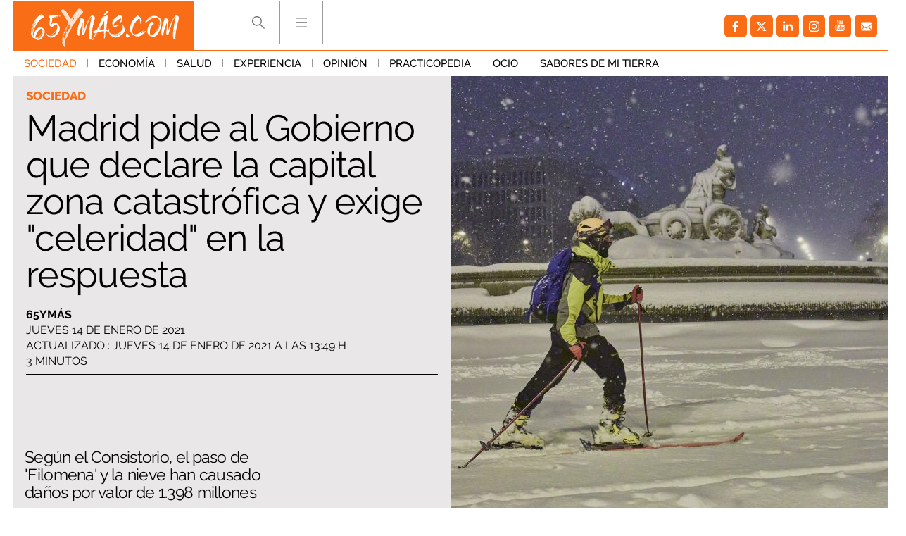

--- FILE ---
content_type: text/javascript; charset=utf-8
request_url: https://pubtags.addoor.net/contag/js/addoor-widget-2681
body_size: 8031
content:
var scriptCode='';var AddoorWidget_2681=AddoorWidget_2681||(function(w,d,parent_id,undefined){var tw=w;var td=tw.document;var parent=d.getElementById(parent_id);var o_parent=parent;var dest;var tag_id=2681;var t0=0;var t1=0;var t2=0;var mobile_template=false;var tmpl='';var theme='';try{t0=Math.floor(tw.performance.now());t1=tw.performance.timing.domContentLoadedEventEnd-tw.performance.timing.navigationStart;}catch(e){}
(function defineMustache(global,factory){if(typeof exports==='object'&&exports&&typeof exports.nodeName!=='string'){factory(exports);}else if(typeof define==='function'&&define.amd){define(['exports'],factory);}else{global.Mustache={};factory(global.Mustache);}}(this,function mustacheFactory(mustache){var objectToString=Object.prototype.toString;var isArray=Array.isArray||function isArrayPolyfill(object){return objectToString.call(object)==='[object Array]';};function isFunction(object){return typeof object==='function';}
function typeStr(obj){return isArray(obj)?'array':typeof obj;}
function escapeRegExp(string){return string.replace(/[\-\[\]{}()*+?.,\\\^$|#\s]/g,'\\$&');}
function hasProperty(obj,propName){return obj!=null&&typeof obj==='object'&&(propName in obj);}
var regExpTest=RegExp.prototype.test;function testRegExp(re,string){return regExpTest.call(re,string);}
var nonSpaceRe=/\S/;function isWhitespace(string){return!testRegExp(nonSpaceRe,string);}
var entityMap={'&':'&amp;','<':'&lt;','>':'&gt;','"':'&quot;',"'":'&#39;','/':'&#x2F;','`':'&#x60;','=':'&#x3D;'};function escapeHtml(string){return String(string).replace(/[&<>"'`=\/]/g,function fromEntityMap(s){return entityMap[s];});}
var whiteRe=/\s*/;var spaceRe=/\s+/;var equalsRe=/\s*=/;var curlyRe=/\s*\}/;var tagRe=/#|\^|\/|>|\{|&|=|!/;function parseTemplate(template,tags){if(!template)
return[];var sections=[];var tokens=[];var spaces=[];var hasTag=false;var nonSpace=false;function stripSpace(){if(hasTag&&!nonSpace){while(spaces.length)
delete tokens[spaces.pop()];}else{spaces=[];}
hasTag=false;nonSpace=false;}
var openingTagRe,closingTagRe,closingCurlyRe;function compileTags(tagsToCompile){if(typeof tagsToCompile==='string')
tagsToCompile=tagsToCompile.split(spaceRe,2);if(!isArray(tagsToCompile)||tagsToCompile.length!==2)
throw new Error('Invalid tags: '+tagsToCompile);openingTagRe=new RegExp(escapeRegExp(tagsToCompile[0])+'\\s*');closingTagRe=new RegExp('\\s*'+escapeRegExp(tagsToCompile[1]));closingCurlyRe=new RegExp('\\s*'+escapeRegExp('}'+tagsToCompile[1]));}
compileTags(tags||mustache.tags);var scanner=new Scanner(template);var start,type,value,chr,token,openSection;while(!scanner.eos()){start=scanner.pos;value=scanner.scanUntil(openingTagRe);if(value){for(var i=0,valueLength=value.length;i<valueLength;++i){chr=value.charAt(i);if(isWhitespace(chr)){spaces.push(tokens.length);}else{nonSpace=true;}
tokens.push(['text',chr,start,start+1]);start+=1;if(chr==='\n')
stripSpace();}}
if(!scanner.scan(openingTagRe))
break;hasTag=true;type=scanner.scan(tagRe)||'name';scanner.scan(whiteRe);if(type==='='){value=scanner.scanUntil(equalsRe);scanner.scan(equalsRe);scanner.scanUntil(closingTagRe);}else if(type==='{'){value=scanner.scanUntil(closingCurlyRe);scanner.scan(curlyRe);scanner.scanUntil(closingTagRe);type='&';}else{value=scanner.scanUntil(closingTagRe);}
if(!scanner.scan(closingTagRe))
throw new Error('Unclosed tag at '+scanner.pos);token=[type,value,start,scanner.pos];tokens.push(token);if(type==='#'||type==='^'){sections.push(token);}else if(type==='/'){openSection=sections.pop();if(!openSection)
throw new Error('Unopened section "'+value+'" at '+start);if(openSection[1]!==value)
throw new Error('Unclosed section "'+openSection[1]+'" at '+start);}else if(type==='name'||type==='{'||type==='&'){nonSpace=true;}else if(type==='='){compileTags(value);}}
openSection=sections.pop();if(openSection)
throw new Error('Unclosed section "'+openSection[1]+'" at '+scanner.pos);return nestTokens(squashTokens(tokens));}
function squashTokens(tokens){var squashedTokens=[];var token,lastToken;for(var i=0,numTokens=tokens.length;i<numTokens;++i){token=tokens[i];if(token){if(token[0]==='text'&&lastToken&&lastToken[0]==='text'){lastToken[1]+=token[1];lastToken[3]=token[3];}else{squashedTokens.push(token);lastToken=token;}}}
return squashedTokens;}
function nestTokens(tokens){var nestedTokens=[];var collector=nestedTokens;var sections=[];var token,section;for(var i=0,numTokens=tokens.length;i<numTokens;++i){token=tokens[i];switch(token[0]){case'#':case'^':collector.push(token);sections.push(token);collector=token[4]=[];break;case'/':section=sections.pop();section[5]=token[2];collector=sections.length>0?sections[sections.length-1][4]:nestedTokens;break;default:collector.push(token);}}
return nestedTokens;}
function Scanner(string){this.string=string;this.tail=string;this.pos=0;}
Scanner.prototype.eos=function eos(){return this.tail==='';};Scanner.prototype.scan=function scan(re){var match=this.tail.match(re);if(!match||match.index!==0)
return'';var string=match[0];this.tail=this.tail.substring(string.length);this.pos+=string.length;return string;};Scanner.prototype.scanUntil=function scanUntil(re){var index=this.tail.search(re),match;switch(index){case-1:match=this.tail;this.tail='';break;case 0:match='';break;default:match=this.tail.substring(0,index);this.tail=this.tail.substring(index);}
this.pos+=match.length;return match;};function Context(view,parentContext){this.view=view;this.cache={'.':this.view};this.parent=parentContext;}
Context.prototype.push=function push(view){return new Context(view,this);};Context.prototype.lookup=function lookup(name){var cache=this.cache;var value;if(cache.hasOwnProperty(name)){value=cache[name];}else{var context=this,names,index,lookupHit=false;while(context){if(name.indexOf('.')>0){value=context.view;names=name.split('.');index=0;while(value!=null&&index<names.length){if(index===names.length-1)
lookupHit=hasProperty(value,names[index]);value=value[names[index++]];}}else{value=context.view[name];lookupHit=hasProperty(context.view,name);}
if(lookupHit)
break;context=context.parent;}
cache[name]=value;}
if(isFunction(value))
value=value.call(this.view);return value;};function Writer(){this.cache={};}
Writer.prototype.clearCache=function clearCache(){this.cache={};};Writer.prototype.parse=function parse(template,tags){var cache=this.cache;var tokens=cache[template];if(tokens==null)
tokens=cache[template]=parseTemplate(template,tags);return tokens;};Writer.prototype.render=function render(template,view,partials){var tokens=this.parse(template);var context=(view instanceof Context)?view:new Context(view);return this.renderTokens(tokens,context,partials,template);};Writer.prototype.renderTokens=function renderTokens(tokens,context,partials,originalTemplate){var buffer='';var token,symbol,value;for(var i=0,numTokens=tokens.length;i<numTokens;++i){value=undefined;token=tokens[i];symbol=token[0];if(symbol==='#')value=this.renderSection(token,context,partials,originalTemplate);else if(symbol==='^')value=this.renderInverted(token,context,partials,originalTemplate);else if(symbol==='>')value=this.renderPartial(token,context,partials,originalTemplate);else if(symbol==='&')value=this.unescapedValue(token,context);else if(symbol==='name')value=this.escapedValue(token,context);else if(symbol==='text')value=this.rawValue(token);if(value!==undefined)
buffer+=value;}
return buffer;};Writer.prototype.renderSection=function renderSection(token,context,partials,originalTemplate){var self=this;var buffer='';var value=context.lookup(token[1]);function subRender(template){return self.render(template,context,partials);}
if(!value)return;if(isArray(value)){for(var j=0,valueLength=value.length;j<valueLength;++j){buffer+=this.renderTokens(token[4],context.push(value[j]),partials,originalTemplate);}}else if(typeof value==='object'||typeof value==='string'||typeof value==='number'){buffer+=this.renderTokens(token[4],context.push(value),partials,originalTemplate);}else if(isFunction(value)){if(typeof originalTemplate!=='string')
throw new Error('Cannot use higher-order sections without the original template');value=value.call(context.view,originalTemplate.slice(token[3],token[5]),subRender);if(value!=null)
buffer+=value;}else{buffer+=this.renderTokens(token[4],context,partials,originalTemplate);}
return buffer;};Writer.prototype.renderInverted=function renderInverted(token,context,partials,originalTemplate){var value=context.lookup(token[1]);if(!value||(isArray(value)&&value.length===0))
return this.renderTokens(token[4],context,partials,originalTemplate);};Writer.prototype.renderPartial=function renderPartial(token,context,partials){if(!partials)return;var value=isFunction(partials)?partials(token[1]):partials[token[1]];if(value!=null)
return this.renderTokens(this.parse(value),context,partials,value);};Writer.prototype.unescapedValue=function unescapedValue(token,context){var value=context.lookup(token[1]);if(value!=null)
return value;};Writer.prototype.escapedValue=function escapedValue(token,context){var value=context.lookup(token[1]);if(value!=null)
return mustache.escape(value);};Writer.prototype.rawValue=function rawValue(token){return token[1];};mustache.name='mustache.js';mustache.version='2.3.0';mustache.tags=['{{','}}'];var defaultWriter=new Writer();mustache.clearCache=function clearCache(){return defaultWriter.clearCache();};mustache.parse=function parse(template,tags){return defaultWriter.parse(template,tags);};mustache.render=function render(template,view,partials){if(typeof template!=='string'){throw new TypeError('Invalid template! Template should be a "string" '+'but "'+typeStr(template)+'" was given as the first '+'argument for mustache#render(template, view, partials)');}
return defaultWriter.render(template,view,partials);};mustache.to_html=function to_html(template,view,partials,send){var result=mustache.render(template,view,partials);if(isFunction(send)){send(result);}else{return result;}};mustache.escape=escapeHtml;mustache.Scanner=Scanner;mustache.Context=Context;mustache.Writer=Writer;return mustache;}));var ref=d.referrer;var iframed=false;try{iframed=w.location!==w.parent.location;}catch(e){iframed=true;}
var title=d.title;var loc=w.location.href;var isAmp=isAmp||0;try{loc=window.top.location.href;}catch(e){try{if(addoor_webUrl){loc=addoor_webUrl;isAmp=1;}else{throw false;}}catch(e){if(iframed){loc=ref;}}}
var domain;try{var a=d.createElement('a');a.href=loc;domain=a.hostname;}catch(e){domain=''}
var pvid;if(AddoorCTag.pvid)
pvid=AddoorCTag.pvid;else
pvid=0;var adb=0;var canonical_el=d.querySelector("link[rel='canonical']");var cu;if(canonical_el)
cu=canonical_el.href;else
cu='';var getBounds=function(el){return el.getBoundingClientRect();};var scrollHandler=function(f,offset){if(typeof offset==="undefined"){offset=0;}
var rect=parent.getBoundingClientRect();if(rect.top>=0&&rect.bottom-offset<=(tw.innerHeight||td.documentElement.clientHeight)){f();}
return true;};var addVisibilityCallback=function(f,offset){scrollHandler(f,offset);if(d.addEventListener){d.addEventListener("touchmove",function(){scrollHandler(f,offset);},false);d.addEventListener("scroll",function(){scrollHandler(f,offset);},false);}else if(w.attachEvent){w.attachEvent("onscroll",function(){scrollHandler(f,offset);});}else{return false;}
return true;};var hideOverflowed=function(el){var outer=getBounds(el);var children=el.getElementsByTagName('*');for(var i=0;i<children.length;i++){if(children[i].className&&children[i].className.indexOf('addoor_tw_slot')>-1){var inner=getBounds(children[i]);if(inner.right>outer.right||inner.bottom>outer.bottom)
children[i].style.display='none';}}};var loadImages=function(selector){var images=document.querySelectorAll(selector);for(i=0;i<images.length;i++){var img=images[i];var src=img.dataset.src||img.src;
 
var isGif=src.endsWith('.gif'); var path;if(isGif){path='/pg.gif';}else{path='/ith.jpg';} 
if((!src||img.src)&&!isGif){continue;}
var h=parseInt(img.dataset.height)||parseInt(getComputedStyle(img).height);var w=parseInt(img.dataset.width)||parseInt(getComputedStyle(img).width);var ar=w/h; if(ar&&ar!==Infinity){var u='https://pubtags.addoor.net'+path+'?ar='+ar+'&h='+h+'&url='+src;img.src=u;}
 
else if(isGif){var u=src.replace('/ith.jpg',path);img.src=u;}}};var item_id=undefined;var mode=undefined;var itemSources=0;var currentSources=0;var currentAds=[];var currentItems=[];var allAds=[];var allRecs=[];var slotConfig=[];var finalItems=[];var tmpl={};var theme={};var meta={};var renderItems=function(items){var i;currentSources++;for(i=0;i<items.length;i++){if(items[i].ad){currentAds.push(items[i]);}else{currentItems.push(items[i]);}}
if(currentSources<itemSources){return false;}else{allAds=currentAds.slice();allRecs=currentItems.slice();if(slotConfig.length<1){finalItems=allAds.concat(allRecs);}else{for(var slot=0;slot<slotConfig.length;slot++){var item;if(slotConfig[slot]){var ad=currentAds.shift();if(ad)
finalItems.push(ad);else{item=currentItems.shift();if(item)
finalItems.push(item);}}else{item=currentItems.shift();if(item)
finalItems.push(item);}}}}
try{var mobile_match_media='(max-width:599px)';if(w.top.matchMedia(mobile_match_media).matches){mobile_template=true;AddoorCTag.log('Mobile Media query does not match');}else{mobile_template=false;}}catch(e){parent=undefined;AddoorCTag.log('Error resolving media query');}
meta={};Mustache.escape=function(value){return value;};for(i=0;i<allAds.length;i++){allAds[i].idx=i;}
for(i=0;i<allRecs.length;i++){allRecs[i].idx=i;}
for(i=0;i<finalItems.length;i++){finalItems[i].idx=i;finalItems[i].first=(i==0);finalItems[i].multipleOf2=(i%2==0)&&i>0;finalItems[i].multipleOf3=(i%3==0)&&i>0;finalItems[i].multipleOf4=(i%4==0)&&i>0;finalItems[i].multipleOf5=(i%5==0)&&i>0;if(finalItems[i].domain===domain)
finalItems[i].sameDomain=true;}
var render_template=function(){if(parent.rendered)return false;if(allAds.length+allRecs.length+finalItems.length<1){return false;}
if(mobile_template){tmpl=JSON.parse('\u0022\u003Cstyle type\u003D\u005C\u0022text/css\u005C\u0022\u003E\u005Cr\u005Cn\u005Cr\u005Cn  \u005Cr\u005Cn#addoor\u002Dwidget\u002D{{tag_id}} div {\u005Cr\u005Cn    margin: 0% \u003B\u005Cr\u005Cn    padding: 0px\u003B\u005Cr\u005Cn    display: block\u003B\u005Cr\u005Cn    text\u002Dalign: left\u003B\u005Cr\u005Cn}\u005Cr\u005Cn  \u005Cr\u005Cn  .first {margin\u002Dleft:0%!important}\u005Cr\u005Cn  .last {margin\u002Dright:0%!important}\u005Cr\u005Cn\u005Cr\u005Cn#addoor\u002Dwidget\u002D{{tag_id}} {\u005Cr\u005Cn\u005Ctmargin:0 auto\u003B\u005Cr\u005Cn    overflow: hidden ! important\u003B\u005Cr\u005Cn    width: 100%\u003B\u005Cr\u005Cn    border: 0\u003B\u005Cr\u005Cn    position: relative\u003B\u005Cr\u005Cn    text\u002Ddecoration: none\u003B\u005Cr\u005Cn    font\u002Dsize: 14px\u003B\u005Cr\u005Cn    line\u002Dheight: 16px\u003B\u005Cr\u005Cn    font\u002Dfamily: Merriweather\u003B\u005Cr\u005Cn    font\u002Dweight: normal\u003B\u005Cr\u005Cn    background\u002Dcolor: {{ theme.background }}\u003B\u005Cr\u005Cn    color: {{ theme.text_color }}\u003B\u005Cr\u005Cn    margin\u002Dtop:2%\u003B\u005Cr\u005Cn}\u005Cr\u005Cn\u005Cr\u005Cn\u005Cr\u005Cn#addoor\u002Dwidget\u002D{{tag_id}} .addoor_slot {\u005Cr\u005Cn\u005Ctvertical\u002Dalign: top\u003B \u005Cr\u005Cn    width: 100%\u003B\u005Cr\u005Cn    margin: 2px\u003B\u005Cr\u005Cn  \u005Ctmargin\u002Dright:2%\u003B\u005Cr\u005Cn}\u005Cr\u005Cn\u005Cr\u005Cn#addoor\u002Dwidget\u002D{{tag_id}} .addoor_slot\u003Ea {\u005Cr\u005Cn    text\u002Ddecoration: none\u003B\u005Cr\u005Cn    border:0 ! important\u003B\u005Cr\u005Cn}\u005Cr\u005Cn\u005Cr\u005Cn#addoor\u002Dwidget\u002D{{tag_id}} .addoor_slot\u003Ea:hover {\u005Cr\u005Cn    text\u002Ddecoration: none\u003B\u005Cr\u005Cn}\u005Cr\u005Cn\u005Cr\u005Cn\u005Cr\u005Cn/* Default horizontal slot image style */\u005Cr\u005Cn#addoor\u002Dwidget\u002D{{tag_id}} .addoor_slot_img {\u005Cr\u005Cn    \u005Cr\u005Cn    max\u002Dwidth: initial\u003B\u005Cr\u005Cn    min\u002Dwidth: initial\u003B\u005Cr\u005Cn   \u002Dwebkit\u002Dfilter: saturate(120%) contrast(120%)\u003B \u005Cr\u005Cn    \u005Cr\u005Cn}\u005Cr\u005Cn\u005Cr\u005Cn/* vertical slot image style */\u005Cr\u005Cn#addoor\u002Dwidget\u002D{{tag_id}} .addoor_item_vertical .addoor_slot_img {\u005Cr\u005Cn    \u005Cr\u005Cn    min\u002Dwidth: 100% ! important\u003B\u005Cr\u005Cn    height: auto ! important\u003B\u005Cr\u005Cn}\u005Cr\u005Cn\u005Cr\u005Cn#addoor\u002Dwidget\u002D{{tag_id}} span {\u005Cr\u005Cn\u005Ctdisplay: block\u003B\u005Cr\u005Cn    padding:0px\u003B\u005Cr\u005Cn    margin:0px\u003B\u005Cr\u005Cn    text\u002Dalign:left\u003B\u005Cr\u005Cn    color:#000000\u003B\u005Cr\u005Cn    line\u002Dheight:1.4\u003B !important\u005Cr\u005Cn    padding\u002Dtop:0.3em\u003B\u005Cr\u005Cn    text\u002Ddecoration:none\u003B\u005Cr\u005Cn    {{#theme.text_font_style}}\u005Cr\u005Cn    font: {{theme.text_font_style}}\u003B\u005Cr\u005Cn    {{/theme.text_font_style}}\u005Cr\u005Cn}\u005Cr\u005Cn\u005Cr\u005Cn#addoor\u002Dwidget\u002D{{tag_id}} .addoor_slot_title {\u005Cr\u005Cn    color: {{theme.title_color}}\u003B\u005Cr\u005Cn    {{#theme.title_font_style}}\u005Cr\u005Cn    font: {{theme.title_font_style}} ! important\u003B\u005Cr\u005Cn    {{/theme.title_font_style}}\u005Cr\u005Cn}\u005Cr\u005Cn\u005Cr\u005Cn#addoor\u002Dwidget\u002D{{tag_id}} .addoor_row {\u005Cr\u005Cn    display: \u002Dwebkit\u002Dbox\u003B\u005Cr\u005Cndisplay: \u002Dmoz\u002Dbox\u003B\u005Cr\u005Cndisplay: \u002Dms\u002Dflexbox\u003B\u005Cr\u005Cndisplay: \u002Dwebkit\u002Dflex\u003B\u005Cr\u005Cndisplay: flex\u003B\u005Cr\u005Cn    flex\u002Ddirection: row\u003B\u005Cr\u005Cn    flex\u002Dwrap: nowrap\u003B\u005Cr\u005Cn    justify\u002Dcontent: space\u002Dbetween\u003B\u005Cr\u005Cn    width:100%\u003B\u005Cr\u005Cn    flex: 1 1 0\u003B\u005Cr\u005Cn  margin\u002Dtop:20px\u003B\u005Cr\u005Cn}\u005Cr\u005Cn\u005Cr\u005Cn#addoor\u002Dwidget\u002D{{tag_id}} .addoor_col {\u005Cr\u005Cn    display: \u002Dwebkit\u002Dbox\u003B\u005Cr\u005Cndisplay: \u002Dmoz\u002Dbox\u003B\u005Cr\u005Cndisplay: \u002Dms\u002Dflexbox\u003B\u005Cr\u005Cndisplay: \u002Dwebkit\u002Dflex\u003B\u005Cr\u005Cndisplay: flex\u003B\u005Cr\u005Cn    flex\u002Ddirection: column\u003B\u005Cr\u005Cn    height: 100%\u003B\u005Cr\u005Cn}\u005Cr\u005Cn\u005Cr\u005Cn\u005Cr\u005Cn#addoor\u002Dwidget\u002D{{tag_id}} .addoor_item_horizontal {\u005Cr\u005Cn    display: \u002Dwebkit\u002Dbox\u003B\u005Cr\u005Cndisplay: \u002Dmoz\u002Dbox\u003B\u005Cr\u005Cndisplay: \u002Dms\u002Dflexbox\u003B\u005Cr\u005Cndisplay: \u002Dwebkit\u002Dflex\u003B\u005Cr\u005Cndisplay: flex\u003B\u005Cr\u005Cn    flex\u002Ddirection: row\u003B\u005Cr\u005Cn    flex\u002Dwrap:nowrap\u003B\u005Cr\u005Cn    align\u002Ditems: flex\u002Dstart\u003B\u005Cr\u005Cn    object\u002Dfit: contain\u003B\u005Cr\u005Cn  padding\u002Dbottom: 5px\u003B\u005Cr\u005Cn  background: #f5f0f0\u003B\u005Cr\u005Cn}\u005Cr\u005Cn\u005Cr\u005Cn#addoor\u002Dwidget\u002D{{tag_id}} .addoor_item_vertical {\u005Cr\u005Cn    display: \u002Dwebkit\u002Dbox\u003B\u005Cr\u005Cndisplay: \u002Dmoz\u002Dbox\u003B\u005Cr\u005Cndisplay: \u002Dms\u002Dflexbox\u003B\u005Cr\u005Cndisplay: \u002Dwebkit\u002Dflex\u003B\u005Cr\u005Cndisplay: flex\u003B\u005Cr\u005Cn    flex\u002Ddirection: column\u003B\u005Cr\u005Cn    flex\u002Dwrap:nowrap\u003B\u005Cr\u005Cn    object\u002Dfit: contain\u003B\u005Cr\u005Cn  padding\u002Dbottom: 10px\u003B\u005Cr\u005Cn}\u005Cr\u005Cn\u005Cr\u005Cn  \u005Cr\u005Cn#addoor\u002Dwidget\u002D{{tag_id}} .addoor_item_vertical .addoor_slot_desc{\u005Cr\u005Cnmargin\u002Dtop:2px\u003B\u005Cr\u005Cnfont\u002Dsize: 16px ! important\u003B\u005Cr\u005Cnline\u002Dheight:1.2\u003B}\u005Cr\u005Cn  \u005Cr\u005Cn#addoor\u002Dwidget\u002D{{tag_id}} .addoor_item_vertical .addoor_slot_title{\u005Cr\u005Cnfont\u002Dsize: 20px ! important\u003B\u005Cr\u005Cnpadding\u002Dtop:0.3em\u003B\u005Cr\u005Cnline\u002Dheight:1.2\u003B\u005Cr\u005Cnfont\u002Dweight:700 ! important\u003B}\u005Cr\u005Cn  \u005Cr\u005Cn#addoor\u002Dwidget\u002D{{tag_id}} .addoor_slot_desc {\u005Cr\u005Cn  margin\u002Dtop:2px\u003B\u005Cr\u005Cn  line\u002Dheight:1.2\u003B\u005Cr\u005Cn    {{^theme.show_description}}\u005Cr\u005Cn        display:none\u003B\u005Cr\u005Cn    {{/theme.show_description}}\u005Cr\u005Cn}\u005Cr\u005Cn\u005Cr\u005Cn#addoor\u002Dwidget\u002D{{tag_id}} .addoor_slot_desc:hover {\u005Cr\u005Cn  text\u002Ddecoration:underline\u003B\u005Cr\u005Cn  cursor: pointer\u003B\u005Cr\u005Cn  }\u005Cr\u005Cn  \u005Cr\u005Cn#addoor\u002Dwidget\u002D{{tag_id}} .addoor_slot_title:hover {\u005Cr\u005Cn  text\u002Ddecoration:underline\u003B\u005Cr\u005Cn  cursor: pointer\u003B\u005Cr\u005Cn  }\u005Cr\u005Cn\u005Cr\u005Cn\u003C/style\u003E\u005Cr\u005Cn\u003C!\u002D\u002D 1 \u002D\u002D\u003E\u005Cr\u005Cn\u003Cdiv style\u003D\u005C\u0022font\u002Dfamily: Raleway, sans\u002Dserif\u005C\u005C3b\u003Bfont\u002Dsize: 18.0px\u003Bfont\u002Dweight: bold\u003Bline\u002Dheight: 1.2em\u003B\u005C\u0022\u003E\u005Cr\u005Cn  Te puede gustar\u005Cr\u005Cn\u003C/div\u003E\u005Cr\u005Cn\u005Cr\u005Cn\u003Cdiv class\u003D\u005C\u0022addoor_layout addoor_desktop\u005C\u0022 \u003E\u005Cr\u005Cn  \u003Cdiv class\u003D\u005C\u0022addoor_col\u005C\u0022\u003E\u005Cr\u005Cn    \u003Cdiv class\u003D\u005C\u0022addoor_row\u005C\u0022\u003E\u005Cr\u005Cn      {{#ads.0}}\u005Cr\u005Cn      \u003Cdiv class\u003D\u005C\u0022addoor_slot addoor_slot_{{idx}} {{#ad}}addoor_ad{{/ad}} first\u005C\u0022\u003E\u005Cr\u005Cn        \u003Ca href\u003D\u005C\u0022{{clickurl}}\u005C\u0022 target\u003D\u005C\u0022_blank\u005C\u0022 rel\u003D\u005C\u0022nofollow\u005C\u0022\u003E\u005Cr\u005Cn          \u003Cdiv class\u003D\u005C\u0022addoor_item_vertical\u005C\u0022\u003E\u005Cr\u005Cn            \u003Cdiv class\u003D\u005C\u0022addoor_slot_layout_img\u005C\u0022\u003E\u005Cr\u005Cn              \u003Cimg data\u002Dsrc\u003D{{image_url}} data\u002Dheight\u003D\u005C\u0022213\u005C\u0022 data\u002Dwidth\u003D\u005C\u0022320\u005C\u0022  class\u003D\u005C\u0022addoor_slot_img\u005C\u0022 /\u003E\u005Cr\u005Cn            \u003C/div\u003E\u005Cr\u005Cn            \u003Cdiv class\u003D\u005C\u0022addoor_slot_layout_text\u005C\u0022\u003E\u005Cr\u005Cn              \u003Cspan class\u003D\u005C\u0022addoor_slot_title\u005C\u0022\u003E{{title}}\u003C/span\u003E\u005Cr\u005Cn              \u003Cspan class\u003D\u005C\u0022addoor_slot_desc\u005C\u0022\u003E{{desc}}\u003C/span\u003E\u005Cr\u005Cn            \u003C/div\u003E\u005Cr\u005Cn          \u003C/div\u003E\u005Cr\u005Cn          \u005Cr\u005Cn        \u003C/a\u003E\u005Cr\u005Cn        {{tracking_html}}\u005Cr\u005Cn      \u003C/div\u003E\u005Cr\u005Cn      {{/ads.0}}\u005Cr\u005Cn    \u003C/div\u003E\u005Cr\u005Cn  \u003C/div\u003E\u005Cr\u005Cn  \u003Cdiv class\u003D\u005C\u0022addoor_col\u005C\u0022\u003E\u005Cr\u005Cn    \u003Cdiv class\u003D\u005C\u0022addoor_row\u005C\u0022\u003E\u005Cr\u005Cn      {{#recs.0}}\u005Cr\u005Cn      \u003Cdiv class\u003D\u005C\u0022addoor_slot addoor_slot_{{idx}} {{#ad}}addoor_ad{{/ad}}\u005C\u0022\u003E\u005Cr\u005Cn        \u003Ca href\u003D\u005C\u0022{{clickurl}}\u005C\u0022 target\u003D\u005C\u0022_blank\u005C\u0022 rel\u003D\u005C\u0022nofollow\u005C\u0022\u003E\u005Cr\u005Cn          \u003Cdiv class\u003D\u005C\u0022addoor_item_vertical\u005C\u0022\u003E\u005Cr\u005Cn            \u003Cdiv class\u003D\u005C\u0022addoor_slot_layout_img\u005C\u0022\u003E\u005Cr\u005Cn              \u003Cimg data\u002Dsrc\u003D{{image_url}} data\u002Dheight\u003D\u005C\u0022213\u005C\u0022 data\u002Dwidth\u003D\u005C\u0022320\u005C\u0022  class\u003D\u005C\u0022addoor_slot_img\u005C\u0022 /\u003E\u005Cr\u005Cn            \u003C/div\u003E\u005Cr\u005Cn            \u003Cdiv class\u003D\u005C\u0022addoor_slot_layout_text\u005C\u0022\u003E\u005Cr\u005Cn              \u003Cspan class\u003D\u005C\u0022addoor_slot_title\u005C\u0022\u003E{{title}}\u003C/span\u003E\u005Cr\u005Cn              \u003C!\u002D\u002D\u003Cspan class\u003D\u005C\u0022addoor_slot_desc\u005C\u0022\u003E{{desc}}\u003C/span\u003E\u002D\u002D\u003E\u005Cr\u005Cn            \u003C/div\u003E\u005Cr\u005Cn          \u003C/div\u003E\u005Cr\u005Cn          \u005Cr\u005Cn        \u003C/a\u003E\u005Cr\u005Cn        {{tracking_html}}\u005Cr\u005Cn      \u003C/div\u003E\u005Cr\u005Cn      {{/recs.0}}\u005Cr\u005Cn    \u003C/div\u003E\u005Cr\u005Cn  \u003C/div\u003E\u005Cr\u005Cn  \u003Cdiv class\u003D\u005C\u0022addoor_col\u005C\u0022\u003E\u005Cr\u005Cn    \u003Cdiv class\u003D\u005C\u0022addoor_row\u005C\u0022\u003E\u005Cr\u005Cn      {{#ads.1}}\u005Cr\u005Cn      \u003Cdiv class\u003D\u005C\u0022addoor_slot addoor_slot_{{idx}} {{#ad}}addoor_ad{{/ad}} last\u005C\u0022\u003E\u005Cr\u005Cn        \u003Ca href\u003D\u005C\u0022{{clickurl}}\u005C\u0022 target\u003D\u005C\u0022_blank\u005C\u0022 rel\u003D\u005C\u0022nofollow\u005C\u0022\u003E\u005Cr\u005Cn          \u003Cdiv class\u003D\u005C\u0022addoor_item_vertical\u005C\u0022\u003E\u005Cr\u005Cn            \u003Cdiv class\u003D\u005C\u0022addoor_slot_layout_img\u005C\u0022\u003E\u005Cr\u005Cn              \u003Cimg data\u002Dsrc\u003D{{image_url}} data\u002Dheight\u003D\u005C\u0022213\u005C\u0022 data\u002Dwidth\u003D\u005C\u0022320\u005C\u0022  class\u003D\u005C\u0022addoor_slot_img\u005C\u0022 /\u003E\u005Cr\u005Cn            \u003C/div\u003E\u005Cr\u005Cn            \u003Cdiv class\u003D\u005C\u0022addoor_slot_layout_text\u005C\u0022\u003E\u005Cr\u005Cn              \u003Cspan class\u003D\u005C\u0022addoor_slot_title\u005C\u0022\u003E{{title}}\u003C/span\u003E\u005Cr\u005Cn              \u003Cspan class\u003D\u005C\u0022addoor_slot_desc\u005C\u0022\u003E{{desc}}\u003C/span\u003E\u005Cr\u005Cn            \u003C/div\u003E\u005Cr\u005Cn          \u003C/div\u003E\u005Cr\u005Cn          \u005Cr\u005Cn        \u003C/a\u003E\u005Cr\u005Cn        {{tracking_html}}\u005Cr\u005Cn      \u003C/div\u003E\u005Cr\u005Cn      {{/ads.1}}\u005Cr\u005Cn    \u003C/div\u003E\u005Cr\u005Cn  \u003C/div\u003E\u005Cr\u005Cn  \u003Cdiv class\u003D\u005C\u0022addoor_col\u005C\u0022\u003E\u005Cr\u005Cn    \u003Cdiv class\u003D\u005C\u0022addoor_row\u005C\u0022\u003E\u005Cr\u005Cn      {{#ads.2}}\u005Cr\u005Cn      \u003Cdiv class\u003D\u005C\u0022addoor_slot addoor_slot_{{idx}} {{#ad}}addoor_ad{{/ad}} first\u005C\u0022\u003E\u005Cr\u005Cn        \u003Ca href\u003D\u005C\u0022{{clickurl}}\u005C\u0022 target\u003D\u005C\u0022_blank\u005C\u0022 rel\u003D\u005C\u0022nofollow\u005C\u0022\u003E\u005Cr\u005Cn          \u003Cdiv class\u003D\u005C\u0022addoor_item_vertical\u005C\u0022\u003E\u005Cr\u005Cn            \u003Cdiv class\u003D\u005C\u0022addoor_slot_layout_img\u005C\u0022\u003E\u005Cr\u005Cn              \u003Cimg data\u002Dsrc\u003D{{image_url}} data\u002Dheight\u003D\u005C\u0022213\u005C\u0022 data\u002Dwidth\u003D\u005C\u0022320\u005C\u0022  class\u003D\u005C\u0022addoor_slot_img\u005C\u0022 /\u003E\u005Cr\u005Cn            \u003C/div\u003E\u005Cr\u005Cn            \u003Cdiv class\u003D\u005C\u0022addoor_slot_layout_text\u005C\u0022\u003E\u005Cr\u005Cn              \u003Cspan class\u003D\u005C\u0022addoor_slot_title\u005C\u0022\u003E{{title}}\u003C/span\u003E\u005Cr\u005Cn              \u003Cspan class\u003D\u005C\u0022addoor_slot_desc\u005C\u0022\u003E{{desc}}\u003C/span\u003E\u005Cr\u005Cn            \u003C/div\u003E\u005Cr\u005Cn          \u003C/div\u003E\u005Cr\u005Cn          \u005Cr\u005Cn        \u003C/a\u003E\u005Cr\u005Cn        {{tracking_html}}\u005Cr\u005Cn      \u003C/div\u003E\u005Cr\u005Cn      {{/ads.2}}\u005Cr\u005Cn    \u003C/div\u003E\u005Cr\u005Cn  \u003C/div\u003E\u005Cr\u005Cn  \u003Cdiv class\u003D\u005C\u0022addoor_col\u005C\u0022\u003E\u005Cr\u005Cn    \u003Cdiv class\u003D\u005C\u0022addoor_row\u005C\u0022\u003E\u005Cr\u005Cn      {{#ads.3}}\u005Cr\u005Cn      \u003Cdiv class\u003D\u005C\u0022addoor_slot addoor_slot_{{idx}} {{#ad}}addoor_ad{{/ad}}\u005C\u0022\u003E\u005Cr\u005Cn        \u003Ca href\u003D\u005C\u0022{{clickurl}}\u005C\u0022 target\u003D\u005C\u0022_blank\u005C\u0022 rel\u003D\u005C\u0022nofollow\u005C\u0022\u003E\u005Cr\u005Cn          \u003Cdiv class\u003D\u005C\u0022addoor_item_vertical\u005C\u0022\u003E\u005Cr\u005Cn            \u003Cdiv class\u003D\u005C\u0022addoor_slot_layout_img\u005C\u0022\u003E\u005Cr\u005Cn              \u003Cimg data\u002Dsrc\u003D{{image_url}} data\u002Dheight\u003D\u005C\u0022213\u005C\u0022 data\u002Dwidth\u003D\u005C\u0022320\u005C\u0022  class\u003D\u005C\u0022addoor_slot_img\u005C\u0022 /\u003E\u005Cr\u005Cn            \u003C/div\u003E\u005Cr\u005Cn            \u003Cdiv class\u003D\u005C\u0022addoor_slot_layout_text\u005C\u0022\u003E\u005Cr\u005Cn              \u003Cspan class\u003D\u005C\u0022addoor_slot_title\u005C\u0022\u003E{{title}}\u003C/span\u003E\u005Cr\u005Cn              \u003Cspan class\u003D\u005C\u0022addoor_slot_desc\u005C\u0022\u003E{{desc}}\u003C/span\u003E\u005Cr\u005Cn            \u003C/div\u003E\u005Cr\u005Cn          \u003C/div\u003E\u005Cr\u005Cn          \u005Cr\u005Cn        \u003C/a\u003E\u005Cr\u005Cn        {{tracking_html}}\u005Cr\u005Cn      \u003C/div\u003E\u005Cr\u005Cn      {{/ads.3}}\u005Cr\u005Cn    \u003C/div\u003E\u005Cr\u005Cn  \u003C/div\u003E\u005Cr\u005Cn  \u003Cdiv class\u003D\u005C\u0022addoor_col\u005C\u0022\u003E\u005Cr\u005Cn    \u003Cdiv class\u003D\u005C\u0022addoor_row\u005C\u0022\u003E\u005Cr\u005Cn      {{#recs.1}}\u005Cr\u005Cn      \u003Cdiv class\u003D\u005C\u0022addoor_slot addoor_slot_{{idx}} {{#ad}}addoor_ad{{/ad}} last\u005C\u0022\u003E\u005Cr\u005Cn        \u003Ca href\u003D\u005C\u0022{{clickurl}}\u005C\u0022 target\u003D\u005C\u0022_blank\u005C\u0022 rel\u003D\u005C\u0022nofollow\u005C\u0022\u003E\u005Cr\u005Cn          \u003Cdiv class\u003D\u005C\u0022addoor_item_vertical\u005C\u0022\u003E\u005Cr\u005Cn            \u003Cdiv class\u003D\u005C\u0022addoor_slot_layout_img\u005C\u0022\u003E\u005Cr\u005Cn              \u003Cimg data\u002Dsrc\u003D{{image_url}} data\u002Dheight\u003D\u005C\u0022213\u005C\u0022 data\u002Dwidth\u003D\u005C\u0022320\u005C\u0022  class\u003D\u005C\u0022addoor_slot_img\u005C\u0022 /\u003E\u005Cr\u005Cn            \u003C/div\u003E\u005Cr\u005Cn            \u003Cdiv class\u003D\u005C\u0022addoor_slot_layout_text\u005C\u0022\u003E\u005Cr\u005Cn              \u003Cspan class\u003D\u005C\u0022addoor_slot_title\u005C\u0022\u003E{{title}}\u003C/span\u003E\u005Cr\u005Cn              \u003C!\u002D\u002D\u003Cspan class\u003D\u005C\u0022addoor_slot_desc\u005C\u0022\u003E{{desc}}\u003C/span\u003E\u002D\u002D\u003E\u005Cr\u005Cn            \u003C/div\u003E\u005Cr\u005Cn          \u003C/div\u003E\u005Cr\u005Cn          \u005Cr\u005Cn        \u003C/a\u003E\u005Cr\u005Cn        {{tracking_html}}\u005Cr\u005Cn      \u003C/div\u003E\u005Cr\u005Cn      {{/recs.1}}\u005Cr\u005Cn    \u003C/div\u003E\u005Cr\u005Cn  \u003C/div\u003E\u005Cr\u005Cn  \u003Cdiv class\u003D\u005C\u0022addoor_col\u005C\u0022\u003E\u005Cr\u005Cn    \u003Cdiv class\u003D\u005C\u0022addoor_row\u005C\u0022\u003E\u005Cr\u005Cn      {{#recs.2}}\u005Cr\u005Cn      \u003Cdiv class\u003D\u005C\u0022addoor_slot addoor_slot_{{idx}} {{#ad}}addoor_ad{{/ad}} first\u005C\u0022\u003E\u005Cr\u005Cn        \u003Ca href\u003D\u005C\u0022{{clickurl}}\u005C\u0022 target\u003D\u005C\u0022_blank\u005C\u0022 rel\u003D\u005C\u0022nofollow\u005C\u0022\u003E\u005Cr\u005Cn          \u003Cdiv class\u003D\u005C\u0022addoor_item_vertical\u005C\u0022\u003E\u005Cr\u005Cn            \u003Cdiv class\u003D\u005C\u0022addoor_slot_layout_img\u005C\u0022\u003E\u005Cr\u005Cn              \u003Cimg data\u002Dsrc\u003D{{image_url}} data\u002Dheight\u003D\u005C\u0022213\u005C\u0022 data\u002Dwidth\u003D\u005C\u0022320\u005C\u0022  class\u003D\u005C\u0022addoor_slot_img\u005C\u0022 /\u003E\u005Cr\u005Cn            \u003C/div\u003E\u005Cr\u005Cn            \u003Cdiv class\u003D\u005C\u0022addoor_slot_layout_text\u005C\u0022\u003E\u005Cr\u005Cn              \u003Cspan class\u003D\u005C\u0022addoor_slot_title\u005C\u0022\u003E{{title}}\u003C/span\u003E\u005Cr\u005Cn              \u003C!\u002D\u002D\u003Cspan class\u003D\u005C\u0022addoor_slot_desc\u005C\u0022\u003E{{desc}}\u003C/span\u003E\u002D\u002D\u003E\u005Cr\u005Cn            \u003C/div\u003E\u005Cr\u005Cn          \u003C/div\u003E\u005Cr\u005Cn          \u005Cr\u005Cn        \u003C/a\u003E\u005Cr\u005Cn        {{tracking_html}}\u005Cr\u005Cn      \u003C/div\u003E\u005Cr\u005Cn      {{/recs.2}}\u005Cr\u005Cn    \u003C/div\u003E\u005Cr\u005Cn  \u003C/div\u003E\u005Cr\u005Cn  \u003Cdiv class\u003D\u005C\u0022addoor_col\u005C\u0022\u003E\u005Cr\u005Cn    \u003Cdiv class\u003D\u005C\u0022addoor_row\u005C\u0022\u003E\u005Cr\u005Cn      {{#ads.4}}\u005Cr\u005Cn      \u003Cdiv class\u003D\u005C\u0022addoor_slot addoor_slot_{{idx}} {{#ad}}addoor_ad{{/ad}}\u005C\u0022\u003E\u005Cr\u005Cn        \u003Ca href\u003D\u005C\u0022{{clickurl}}\u005C\u0022 target\u003D\u005C\u0022_blank\u005C\u0022 rel\u003D\u005C\u0022nofollow\u005C\u0022\u003E\u005Cr\u005Cn          \u003Cdiv class\u003D\u005C\u0022addoor_item_vertical\u005C\u0022\u003E\u005Cr\u005Cn            \u003Cdiv class\u003D\u005C\u0022addoor_slot_layout_img\u005C\u0022\u003E\u005Cr\u005Cn              \u003Cimg data\u002Dsrc\u003D{{image_url}} data\u002Dheight\u003D\u005C\u0022213\u005C\u0022 data\u002Dwidth\u003D\u005C\u0022320\u005C\u0022  class\u003D\u005C\u0022addoor_slot_img\u005C\u0022 /\u003E\u005Cr\u005Cn            \u003C/div\u003E\u005Cr\u005Cn            \u003Cdiv class\u003D\u005C\u0022addoor_slot_layout_text\u005C\u0022\u003E\u005Cr\u005Cn              \u003Cspan class\u003D\u005C\u0022addoor_slot_title\u005C\u0022\u003E{{title}}\u003C/span\u003E\u005Cr\u005Cn              \u003Cspan class\u003D\u005C\u0022addoor_slot_desc\u005C\u0022\u003E{{desc}}\u003C/span\u003E\u005Cr\u005Cn            \u003C/div\u003E\u005Cr\u005Cn          \u003C/div\u003E\u005Cr\u005Cn          \u005Cr\u005Cn        \u003C/a\u003E\u005Cr\u005Cn        {{tracking_html}}\u005Cr\u005Cn      \u003C/div\u003E\u005Cr\u005Cn      {{/ads.4}}\u005Cr\u005Cn    \u003C/div\u003E\u005Cr\u005Cn  \u003C/div\u003E\u005Cr\u005Cn  \u003Cdiv class\u003D\u005C\u0022addoor_col\u005C\u0022\u003E\u005Cr\u005Cn    \u003Cdiv class\u003D\u005C\u0022addoor_row\u005C\u0022\u003E\u005Cr\u005Cn      {{#recs.3}}\u005Cr\u005Cn      \u003Cdiv class\u003D\u005C\u0022addoor_slot addoor_slot_{{idx}} {{#ad}}addoor_ad{{/ad}} last\u005C\u0022\u003E\u005Cr\u005Cn        \u003Ca href\u003D\u005C\u0022{{clickurl}}\u005C\u0022 target\u003D\u005C\u0022_blank\u005C\u0022 rel\u003D\u005C\u0022nofollow\u005C\u0022\u003E\u005Cr\u005Cn          \u003Cdiv class\u003D\u005C\u0022addoor_item_vertical\u005C\u0022\u003E\u005Cr\u005Cn            \u003Cdiv class\u003D\u005C\u0022addoor_slot_layout_img\u005C\u0022\u003E\u005Cr\u005Cn              \u003Cimg data\u002Dsrc\u003D{{image_url}} data\u002Dheight\u003D\u005C\u0022213\u005C\u0022 data\u002Dwidth\u003D\u005C\u0022320\u005C\u0022  class\u003D\u005C\u0022addoor_slot_img\u005C\u0022 /\u003E\u005Cr\u005Cn            \u003C/div\u003E\u005Cr\u005Cn            \u003Cdiv class\u003D\u005C\u0022addoor_slot_layout_text\u005C\u0022\u003E\u005Cr\u005Cn              \u003Cspan class\u003D\u005C\u0022addoor_slot_title\u005C\u0022\u003E{{title}}\u003C/span\u003E\u005Cr\u005Cn              \u003C!\u002D\u002D\u003Cspan class\u003D\u005C\u0022addoor_slot_desc\u005C\u0022\u003E{{desc}}\u003C/span\u003E\u002D\u002D\u003E\u005Cr\u005Cn            \u003C/div\u003E\u005Cr\u005Cn          \u003C/div\u003E\u005Cr\u005Cn          \u005Cr\u005Cn        \u003C/a\u003E\u005Cr\u005Cn        {{tracking_html}}\u005Cr\u005Cn      \u003C/div\u003E\u005Cr\u005Cn      {{/recs.3}}\u005Cr\u005Cn    \u003C/div\u003E\u005Cr\u005Cn  \u003C/div\u003E\u005Cr\u005Cn    \u003Cdiv class\u003D\u005C\u0022addoor_col\u005C\u0022\u003E\u005Cr\u005Cn    \u003Cdiv class\u003D\u005C\u0022addoor_row\u005C\u0022\u003E\u005Cr\u005Cn      {{#recs.4}}\u005Cr\u005Cn      \u003Cdiv class\u003D\u005C\u0022addoor_slot addoor_slot_{{idx}} {{#ad}}addoor_ad{{/ad}}\u005C\u0022\u003E\u005Cr\u005Cn        \u003Ca href\u003D\u005C\u0022{{clickurl}}\u005C\u0022 target\u003D\u005C\u0022_blank\u005C\u0022 rel\u003D\u005C\u0022nofollow\u005C\u0022\u003E\u005Cr\u005Cn          \u003Cdiv class\u003D\u005C\u0022addoor_item_vertical\u005C\u0022\u003E\u005Cr\u005Cn            \u003Cdiv class\u003D\u005C\u0022addoor_slot_layout_img\u005C\u0022\u003E\u005Cr\u005Cn              \u003Cimg data\u002Dsrc\u003D{{image_url}} data\u002Dheight\u003D\u005C\u0022213\u005C\u0022 data\u002Dwidth\u003D\u005C\u0022320\u005C\u0022  class\u003D\u005C\u0022addoor_slot_img\u005C\u0022 /\u003E\u005Cr\u005Cn            \u003C/div\u003E\u005Cr\u005Cn            \u003Cdiv class\u003D\u005C\u0022addoor_slot_layout_text\u005C\u0022\u003E\u005Cr\u005Cn              \u003Cspan class\u003D\u005C\u0022addoor_slot_title\u005C\u0022\u003E{{title}}\u003C/span\u003E\u005Cr\u005Cn              \u003C!\u002D\u002D\u003Cspan class\u003D\u005C\u0022addoor_slot_desc\u005C\u0022\u003E{{desc}}\u003C/span\u003E\u002D\u002D\u003E\u005Cr\u005Cn            \u003C/div\u003E\u005Cr\u005Cn          \u003C/div\u003E\u005Cr\u005Cn          \u005Cr\u005Cn        \u003C/a\u003E\u005Cr\u005Cn        {{tracking_html}}\u005Cr\u005Cn      \u003C/div\u003E\u005Cr\u005Cn      {{/recs.4}}\u005Cr\u005Cn    \u003C/div\u003E\u005Cr\u005Cn  \u003C/div\u003E\u005Cr\u005Cn  \u003Cdiv class\u003D\u005C\u0022addoor_col\u005C\u0022\u003E\u005Cr\u005Cn    \u003Cdiv class\u003D\u005C\u0022addoor_row\u005C\u0022\u003E\u005Cr\u005Cn      {{#ads.5}}\u005Cr\u005Cn      \u003Cdiv class\u003D\u005C\u0022addoor_slot addoor_slot_{{idx}} {{#ad}}addoor_ad{{/ad}} last\u005C\u0022\u003E\u005Cr\u005Cn        \u003Ca href\u003D\u005C\u0022{{clickurl}}\u005C\u0022 target\u003D\u005C\u0022_blank\u005C\u0022 rel\u003D\u005C\u0022nofollow\u005C\u0022\u003E\u005Cr\u005Cn          \u003Cdiv class\u003D\u005C\u0022addoor_item_vertical\u005C\u0022\u003E\u005Cr\u005Cn            \u003Cdiv class\u003D\u005C\u0022addoor_slot_layout_img\u005C\u0022\u003E\u005Cr\u005Cn              \u003Cimg data\u002Dsrc\u003D{{image_url}} data\u002Dheight\u003D\u005C\u0022213\u005C\u0022 data\u002Dwidth\u003D\u005C\u0022320\u005C\u0022  class\u003D\u005C\u0022addoor_slot_img\u005C\u0022 /\u003E\u005Cr\u005Cn            \u003C/div\u003E\u005Cr\u005Cn            \u003Cdiv class\u003D\u005C\u0022addoor_slot_layout_text\u005C\u0022\u003E\u005Cr\u005Cn              \u003Cspan class\u003D\u005C\u0022addoor_slot_title\u005C\u0022\u003E{{title}}\u003C/span\u003E\u005Cr\u005Cn              \u003Cspan class\u003D\u005C\u0022addoor_slot_desc\u005C\u0022\u003E{{desc}}\u003C/span\u003E\u005Cr\u005Cn            \u003C/div\u003E\u005Cr\u005Cn          \u003C/div\u003E\u005Cr\u005Cn          \u005Cr\u005Cn        \u003C/a\u003E\u005Cr\u005Cn        {{tracking_html}}\u005Cr\u005Cn      \u003C/div\u003E\u005Cr\u005Cn      {{/ads.5}}\u005Cr\u005Cn    \u003C/div\u003E\u005Cr\u005Cn  \u003C/div\u003E\u005Cr\u005Cn  \u003Cdiv class\u003D\u005C\u0022addoor_col\u005C\u0022\u003E\u005Cr\u005Cn    \u003Cdiv class\u003D\u005C\u0022addoor_row\u005C\u0022\u003E\u005Cr\u005Cn      {{#ads.6}}\u005Cr\u005Cn      \u003Cdiv class\u003D\u005C\u0022addoor_slot addoor_slot_{{idx}} {{#ad}}addoor_ad{{/ad}} first\u005C\u0022\u003E\u005Cr\u005Cn        \u003Ca href\u003D\u005C\u0022{{clickurl}}\u005C\u0022 target\u003D\u005C\u0022_blank\u005C\u0022 rel\u003D\u005C\u0022nofollow\u005C\u0022\u003E\u005Cr\u005Cn          \u003Cdiv class\u003D\u005C\u0022addoor_item_vertical\u005C\u0022\u003E\u005Cr\u005Cn            \u003Cdiv class\u003D\u005C\u0022addoor_slot_layout_img\u005C\u0022\u003E\u005Cr\u005Cn              \u003Cimg data\u002Dsrc\u003D{{image_url}} data\u002Dheight\u003D\u005C\u0022213\u005C\u0022 data\u002Dwidth\u003D\u005C\u0022320\u005C\u0022  class\u003D\u005C\u0022addoor_slot_img\u005C\u0022 /\u003E\u005Cr\u005Cn            \u003C/div\u003E\u005Cr\u005Cn            \u003Cdiv class\u003D\u005C\u0022addoor_slot_layout_text\u005C\u0022\u003E\u005Cr\u005Cn              \u003Cspan class\u003D\u005C\u0022addoor_slot_title\u005C\u0022\u003E{{title}}\u003C/span\u003E\u005Cr\u005Cn              \u003Cspan class\u003D\u005C\u0022addoor_slot_desc\u005C\u0022\u003E{{desc}}\u003C/span\u003E\u005Cr\u005Cn            \u003C/div\u003E\u005Cr\u005Cn          \u003C/div\u003E\u005Cr\u005Cn          \u005Cr\u005Cn        \u003C/a\u003E\u005Cr\u005Cn        {{tracking_html}}\u005Cr\u005Cn      \u003C/div\u003E\u005Cr\u005Cn      {{/ads.6}}\u005Cr\u005Cn    \u003C/div\u003E\u005Cr\u005Cn  \u003C/div\u003E\u005Cr\u005Cn  \u003Cdiv class\u003D\u005C\u0022addoor_col\u005C\u0022\u003E\u005Cr\u005Cn    \u003Cdiv class\u003D\u005C\u0022addoor_row\u005C\u0022\u003E\u005Cr\u005Cn      {{#ads.7}}\u005Cr\u005Cn      \u003Cdiv class\u003D\u005C\u0022addoor_slot addoor_slot_{{idx}} {{#ad}}addoor_ad{{/ad}}\u005C\u0022\u003E\u005Cr\u005Cn        \u003Ca href\u003D\u005C\u0022{{clickurl}}\u005C\u0022 target\u003D\u005C\u0022_blank\u005C\u0022 rel\u003D\u005C\u0022nofollow\u005C\u0022\u003E\u005Cr\u005Cn          \u003Cdiv class\u003D\u005C\u0022addoor_item_vertical\u005C\u0022\u003E\u005Cr\u005Cn            \u003Cdiv class\u003D\u005C\u0022addoor_slot_layout_img\u005C\u0022\u003E\u005Cr\u005Cn              \u003Cimg data\u002Dsrc\u003D{{image_url}} data\u002Dheight\u003D\u005C\u0022213\u005C\u0022 data\u002Dwidth\u003D\u005C\u0022320\u005C\u0022  class\u003D\u005C\u0022addoor_slot_img\u005C\u0022 /\u003E\u005Cr\u005Cn            \u003C/div\u003E\u005Cr\u005Cn            \u003Cdiv class\u003D\u005C\u0022addoor_slot_layout_text\u005C\u0022\u003E\u005Cr\u005Cn              \u003Cspan class\u003D\u005C\u0022addoor_slot_title\u005C\u0022\u003E{{title}}\u003C/span\u003E\u005Cr\u005Cn              \u003Cspan class\u003D\u005C\u0022addoor_slot_desc\u005C\u0022\u003E{{desc}}\u003C/span\u003E\u005Cr\u005Cn            \u003C/div\u003E\u005Cr\u005Cn          \u003C/div\u003E\u005Cr\u005Cn          \u005Cr\u005Cn        \u003C/a\u003E\u005Cr\u005Cn        {{tracking_html}}\u005Cr\u005Cn      \u003C/div\u003E\u005Cr\u005Cn      {{/ads.7}}\u005Cr\u005Cn    \u003C/div\u003E\u005Cr\u005Cn  \u003C/div\u003E\u005Cr\u005Cn  \u003Cdiv class\u003D\u005C\u0022addoor_col\u005C\u0022\u003E\u005Cr\u005Cn    \u003Cdiv class\u003D\u005C\u0022addoor_row\u005C\u0022\u003E\u005Cr\u005Cn      {{#recs.5}}\u005Cr\u005Cn      \u003Cdiv class\u003D\u005C\u0022addoor_slot addoor_slot_{{idx}} {{#ad}}addoor_ad{{/ad}} last\u005C\u0022\u003E\u005Cr\u005Cn        \u003Ca href\u003D\u005C\u0022{{clickurl}}\u005C\u0022 target\u003D\u005C\u0022_blank\u005C\u0022 rel\u003D\u005C\u0022nofollow\u005C\u0022\u003E\u005Cr\u005Cn          \u003Cdiv class\u003D\u005C\u0022addoor_item_vertical\u005C\u0022\u003E\u005Cr\u005Cn            \u003Cdiv class\u003D\u005C\u0022addoor_slot_layout_img\u005C\u0022\u003E\u005Cr\u005Cn              \u003Cimg data\u002Dsrc\u003D{{image_url}} data\u002Dheight\u003D\u005C\u0022213\u005C\u0022 data\u002Dwidth\u003D\u005C\u0022320\u005C\u0022  class\u003D\u005C\u0022addoor_slot_img\u005C\u0022 /\u003E\u005Cr\u005Cn            \u003C/div\u003E\u005Cr\u005Cn            \u003Cdiv class\u003D\u005C\u0022addoor_slot_layout_text\u005C\u0022\u003E\u005Cr\u005Cn              \u003Cspan class\u003D\u005C\u0022addoor_slot_title\u005C\u0022\u003E{{title}}\u003C/span\u003E\u005Cr\u005Cn              \u003C!\u002D\u002D\u003Cspan class\u003D\u005C\u0022addoor_slot_desc\u005C\u0022\u003E{{desc}}\u003C/span\u003E\u002D\u002D\u003E\u005Cr\u005Cn            \u003C/div\u003E\u005Cr\u005Cn          \u003C/div\u003E\u005Cr\u005Cn          \u005Cr\u005Cn        \u003C/a\u003E\u005Cr\u005Cn        {{tracking_html}}\u005Cr\u005Cn      \u003C/div\u003E\u005Cr\u005Cn      {{/recs.5}}\u005Cr\u005Cn    \u003C/div\u003E\u005Cr\u005Cn  \u003C/div\u003E\u005Cr\u005Cn  \u003Cdiv class\u003D\u005C\u0022addoor_col\u005C\u0022\u003E\u005Cr\u005Cn    \u003Cdiv class\u003D\u005C\u0022addoor_row\u005C\u0022\u003E\u005Cr\u005Cn      {{#recs.6}}\u005Cr\u005Cn      \u003Cdiv class\u003D\u005C\u0022addoor_slot addoor_slot_{{idx}} {{#ad}}addoor_ad{{/ad}} first\u005C\u0022\u003E\u005Cr\u005Cn        \u003Ca href\u003D\u005C\u0022{{clickurl}}\u005C\u0022 target\u003D\u005C\u0022_blank\u005C\u0022 rel\u003D\u005C\u0022nofollow\u005C\u0022\u003E\u005Cr\u005Cn          \u003Cdiv class\u003D\u005C\u0022addoor_item_vertical\u005C\u0022\u003E\u005Cr\u005Cn            \u003Cdiv class\u003D\u005C\u0022addoor_slot_layout_img\u005C\u0022\u003E\u005Cr\u005Cn              \u003Cimg data\u002Dsrc\u003D{{image_url}} data\u002Dheight\u003D\u005C\u0022213\u005C\u0022 data\u002Dwidth\u003D\u005C\u0022320\u005C\u0022  class\u003D\u005C\u0022addoor_slot_img\u005C\u0022 /\u003E\u005Cr\u005Cn            \u003C/div\u003E\u005Cr\u005Cn            \u003Cdiv class\u003D\u005C\u0022addoor_slot_layout_text\u005C\u0022\u003E\u005Cr\u005Cn              \u003Cspan class\u003D\u005C\u0022addoor_slot_title\u005C\u0022\u003E{{title}}\u003C/span\u003E\u005Cr\u005Cn              \u003C!\u002D\u002D\u003Cspan class\u003D\u005C\u0022addoor_slot_desc\u005C\u0022\u003E{{desc}}\u003C/span\u003E\u002D\u002D\u003E\u005Cr\u005Cn            \u003C/div\u003E\u005Cr\u005Cn          \u003C/div\u003E\u005Cr\u005Cn          \u005Cr\u005Cn        \u003C/a\u003E\u005Cr\u005Cn        {{tracking_html}}\u005Cr\u005Cn      \u003C/div\u003E\u005Cr\u005Cn      {{/recs.6}}\u005Cr\u005Cn    \u003C/div\u003E\u005Cr\u005Cn  \u003C/div\u003E\u005Cr\u005Cn  \u003Cdiv class\u003D\u005C\u0022addoor_col\u005C\u0022\u003E\u005Cr\u005Cn    \u003Cdiv class\u003D\u005C\u0022addoor_row\u005C\u0022\u003E\u005Cr\u005Cn      {{#recs.7}}\u005Cr\u005Cn      \u003Cdiv class\u003D\u005C\u0022addoor_slot addoor_slot_{{idx}} {{#ad}}addoor_ad{{/ad}}\u005C\u0022\u003E\u005Cr\u005Cn        \u003Ca href\u003D\u005C\u0022{{clickurl}}\u005C\u0022 target\u003D\u005C\u0022_blank\u005C\u0022 rel\u003D\u005C\u0022nofollow\u005C\u0022\u003E\u005Cr\u005Cn          \u003Cdiv class\u003D\u005C\u0022addoor_item_vertical\u005C\u0022\u003E\u005Cr\u005Cn            \u003Cdiv class\u003D\u005C\u0022addoor_slot_layout_img\u005C\u0022\u003E\u005Cr\u005Cn              \u003Cimg data\u002Dsrc\u003D{{image_url}} data\u002Dheight\u003D\u005C\u0022213\u005C\u0022 data\u002Dwidth\u003D\u005C\u0022320\u005C\u0022  class\u003D\u005C\u0022addoor_slot_img\u005C\u0022 /\u003E\u005Cr\u005Cn            \u003C/div\u003E\u005Cr\u005Cn            \u003Cdiv class\u003D\u005C\u0022addoor_slot_layout_text\u005C\u0022\u003E\u005Cr\u005Cn              \u003Cspan class\u003D\u005C\u0022addoor_slot_title\u005C\u0022\u003E{{title}}\u003C/span\u003E\u005Cr\u005Cn              \u003C!\u002D\u002D\u003Cspan class\u003D\u005C\u0022addoor_slot_desc\u005C\u0022\u003E{{desc}}\u003C/span\u003E\u002D\u002D\u003E\u005Cr\u005Cn            \u003C/div\u003E\u005Cr\u005Cn          \u003C/div\u003E\u005Cr\u005Cn          \u005Cr\u005Cn        \u003C/a\u003E\u005Cr\u005Cn        {{tracking_html}}\u005Cr\u005Cn      \u003C/div\u003E\u005Cr\u005Cn      {{/recs.7}}\u005Cr\u005Cn    \u003C/div\u003E\u005Cr\u005Cn  \u003C/div\u003E\u005Cr\u005Cn  \u003Cdiv class\u003D\u005C\u0022addoor_col\u005C\u0022\u003E\u005Cr\u005Cn    \u003Cdiv class\u003D\u005C\u0022addoor_row\u005C\u0022\u003E\u005Cr\u005Cn      {{#ads.8}}\u005Cr\u005Cn      \u003Cdiv class\u003D\u005C\u0022addoor_slot addoor_slot_{{idx}} {{#ad}}addoor_ad{{/ad}} last\u005C\u0022\u003E\u005Cr\u005Cn        \u003Ca href\u003D\u005C\u0022{{clickurl}}\u005C\u0022 target\u003D\u005C\u0022_blank\u005C\u0022 rel\u003D\u005C\u0022nofollow\u005C\u0022\u003E\u005Cr\u005Cn          \u003Cdiv class\u003D\u005C\u0022addoor_item_vertical\u005C\u0022\u003E\u005Cr\u005Cn            \u003Cdiv class\u003D\u005C\u0022addoor_slot_layout_img\u005C\u0022\u003E\u005Cr\u005Cn              \u003Cimg data\u002Dsrc\u003D{{image_url}} data\u002Dheight\u003D\u005C\u0022213\u005C\u0022 data\u002Dwidth\u003D\u005C\u0022320\u005C\u0022  class\u003D\u005C\u0022addoor_slot_img\u005C\u0022 /\u003E\u005Cr\u005Cn            \u003C/div\u003E\u005Cr\u005Cn            \u003Cdiv class\u003D\u005C\u0022addoor_slot_layout_text\u005C\u0022\u003E\u005Cr\u005Cn              \u003Cspan class\u003D\u005C\u0022addoor_slot_title\u005C\u0022\u003E{{title}}\u003C/span\u003E\u005Cr\u005Cn              \u003Cspan class\u003D\u005C\u0022addoor_slot_desc\u005C\u0022\u003E{{desc}}\u003C/span\u003E\u005Cr\u005Cn            \u003C/div\u003E\u005Cr\u005Cn          \u003C/div\u003E\u005Cr\u005Cn          \u005Cr\u005Cn        \u003C/a\u003E\u005Cr\u005Cn        {{tracking_html}}\u005Cr\u005Cn      \u003C/div\u003E\u005Cr\u005Cn      {{/ads.8}}\u005Cr\u005Cn    \u003C/div\u003E\u005Cr\u005Cn  \u003C/div\u003E\u005Cr\u005Cn    \u003Cdiv class\u003D\u005C\u0022addoor_col\u005C\u0022\u003E\u005Cr\u005Cn    \u003Cdiv class\u003D\u005C\u0022addoor_row\u005C\u0022\u003E\u005Cr\u005Cn      {{#ads.9}}\u005Cr\u005Cn      \u003Cdiv class\u003D\u005C\u0022addoor_slot addoor_slot_{{idx}} {{#ad}}addoor_ad{{/ad}} last\u005C\u0022\u003E\u005Cr\u005Cn        \u003Ca href\u003D\u005C\u0022{{clickurl}}\u005C\u0022 target\u003D\u005C\u0022_blank\u005C\u0022 rel\u003D\u005C\u0022nofollow\u005C\u0022\u003E\u005Cr\u005Cn          \u003Cdiv class\u003D\u005C\u0022addoor_item_vertical\u005C\u0022\u003E\u005Cr\u005Cn            \u003Cdiv class\u003D\u005C\u0022addoor_slot_layout_img\u005C\u0022\u003E\u005Cr\u005Cn              \u003Cimg data\u002Dsrc\u003D{{image_url}} data\u002Dheight\u003D\u005C\u0022213\u005C\u0022 data\u002Dwidth\u003D\u005C\u0022320\u005C\u0022  class\u003D\u005C\u0022addoor_slot_img\u005C\u0022 /\u003E\u005Cr\u005Cn            \u003C/div\u003E\u005Cr\u005Cn            \u003Cdiv class\u003D\u005C\u0022addoor_slot_layout_text\u005C\u0022\u003E\u005Cr\u005Cn              \u003Cspan class\u003D\u005C\u0022addoor_slot_title\u005C\u0022\u003E{{title}}\u003C/span\u003E\u005Cr\u005Cn              \u003Cspan class\u003D\u005C\u0022addoor_slot_desc\u005C\u0022\u003E{{desc}}\u003C/span\u003E\u005Cr\u005Cn            \u003C/div\u003E\u005Cr\u005Cn          \u003C/div\u003E\u005Cr\u005Cn          \u005Cr\u005Cn        \u003C/a\u003E\u005Cr\u005Cn        {{tracking_html}}\u005Cr\u005Cn      \u003C/div\u003E\u005Cr\u005Cn      {{/ads.9}}\u005Cr\u005Cn    \u003C/div\u003E\u005Cr\u005Cn  \u003C/div\u003E\u005Cr\u005Cn  \u003Cdiv class\u003D\u005C\u0022addoor_col\u005C\u0022\u003E\u005Cr\u005Cn    \u003Cdiv class\u003D\u005C\u0022addoor_row\u005C\u0022\u003E\u005Cr\u005Cn      {{#ads.10}}\u005Cr\u005Cn      \u003Cdiv class\u003D\u005C\u0022addoor_slot addoor_slot_{{idx}} {{#ad}}addoor_ad{{/ad}} first\u005C\u0022\u003E\u005Cr\u005Cn        \u003Ca href\u003D\u005C\u0022{{clickurl}}\u005C\u0022 target\u003D\u005C\u0022_blank\u005C\u0022 rel\u003D\u005C\u0022nofollow\u005C\u0022\u003E\u005Cr\u005Cn          \u003Cdiv class\u003D\u005C\u0022addoor_item_vertical\u005C\u0022\u003E\u005Cr\u005Cn            \u003Cdiv class\u003D\u005C\u0022addoor_slot_layout_img\u005C\u0022\u003E\u005Cr\u005Cn              \u003Cimg data\u002Dsrc\u003D{{image_url}} data\u002Dheight\u003D\u005C\u0022213\u005C\u0022 data\u002Dwidth\u003D\u005C\u0022320\u005C\u0022  class\u003D\u005C\u0022addoor_slot_img\u005C\u0022 /\u003E\u005Cr\u005Cn            \u003C/div\u003E\u005Cr\u005Cn            \u003Cdiv class\u003D\u005C\u0022addoor_slot_layout_text\u005C\u0022\u003E\u005Cr\u005Cn              \u003Cspan class\u003D\u005C\u0022addoor_slot_title\u005C\u0022\u003E{{title}}\u003C/span\u003E\u005Cr\u005Cn              \u003Cspan class\u003D\u005C\u0022addoor_slot_desc\u005C\u0022\u003E{{desc}}\u003C/span\u003E\u005Cr\u005Cn            \u003C/div\u003E\u005Cr\u005Cn          \u003C/div\u003E\u005Cr\u005Cn          \u005Cr\u005Cn        \u003C/a\u003E\u005Cr\u005Cn        {{tracking_html}}\u005Cr\u005Cn      \u003C/div\u003E\u005Cr\u005Cn      {{/ads.10}}\u005Cr\u005Cn    \u003C/div\u003E\u005Cr\u005Cn  \u003C/div\u003E\u005Cr\u005Cn  \u003Cdiv class\u003D\u005C\u0022addoor_col\u005C\u0022\u003E\u005Cr\u005Cn    \u003Cdiv class\u003D\u005C\u0022addoor_row\u005C\u0022\u003E\u005Cr\u005Cn      {{#ads.11}}\u005Cr\u005Cn      \u003Cdiv class\u003D\u005C\u0022addoor_slot addoor_slot_{{idx}} {{#ad}}addoor_ad{{/ad}}\u005C\u0022\u003E\u005Cr\u005Cn        \u003Ca href\u003D\u005C\u0022{{clickurl}}\u005C\u0022 target\u003D\u005C\u0022_blank\u005C\u0022 rel\u003D\u005C\u0022nofollow\u005C\u0022\u003E\u005Cr\u005Cn          \u003Cdiv class\u003D\u005C\u0022addoor_item_vertical\u005C\u0022\u003E\u005Cr\u005Cn            \u003Cdiv class\u003D\u005C\u0022addoor_slot_layout_img\u005C\u0022\u003E\u005Cr\u005Cn              \u003Cimg data\u002Dsrc\u003D{{image_url}} data\u002Dheight\u003D\u005C\u0022213\u005C\u0022 data\u002Dwidth\u003D\u005C\u0022320\u005C\u0022  class\u003D\u005C\u0022addoor_slot_img\u005C\u0022 /\u003E\u005Cr\u005Cn            \u003C/div\u003E\u005Cr\u005Cn            \u003Cdiv class\u003D\u005C\u0022addoor_slot_layout_text\u005C\u0022\u003E\u005Cr\u005Cn              \u003Cspan class\u003D\u005C\u0022addoor_slot_title\u005C\u0022\u003E{{title}}\u003C/span\u003E\u005Cr\u005Cn              \u003Cspan class\u003D\u005C\u0022addoor_slot_desc\u005C\u0022\u003E{{desc}}\u003C/span\u003E\u005Cr\u005Cn            \u003C/div\u003E\u005Cr\u005Cn          \u003C/div\u003E\u005Cr\u005Cn          \u005Cr\u005Cn        \u003C/a\u003E\u005Cr\u005Cn        {{tracking_html}}\u005Cr\u005Cn      \u003C/div\u003E\u005Cr\u005Cn      {{/ads.11}}\u005Cr\u005Cn    \u003C/div\u003E\u005Cr\u005Cn  \u003C/div\u003E\u005Cr\u005Cn  \u003Cdiv class\u003D\u005C\u0022addoor_col\u005C\u0022\u003E\u005Cr\u005Cn    \u003Cdiv class\u003D\u005C\u0022addoor_row\u005C\u0022\u003E\u005Cr\u005Cn      {{#ads.12}}\u005Cr\u005Cn      \u003Cdiv class\u003D\u005C\u0022addoor_slot addoor_slot_{{idx}} {{#ad}}addoor_ad{{/ad}} last\u005C\u0022\u003E\u005Cr\u005Cn        \u003Ca href\u003D\u005C\u0022{{clickurl}}\u005C\u0022 target\u003D\u005C\u0022_blank\u005C\u0022 rel\u003D\u005C\u0022nofollow\u005C\u0022\u003E\u005Cr\u005Cn          \u003Cdiv class\u003D\u005C\u0022addoor_item_vertical\u005C\u0022\u003E\u005Cr\u005Cn            \u003Cdiv class\u003D\u005C\u0022addoor_slot_layout_img\u005C\u0022\u003E\u005Cr\u005Cn              \u003Cimg data\u002Dsrc\u003D{{image_url}} data\u002Dheight\u003D\u005C\u0022213\u005C\u0022 data\u002Dwidth\u003D\u005C\u0022320\u005C\u0022  class\u003D\u005C\u0022addoor_slot_img\u005C\u0022 /\u003E\u005Cr\u005Cn            \u003C/div\u003E\u005Cr\u005Cn            \u003Cdiv class\u003D\u005C\u0022addoor_slot_layout_text\u005C\u0022\u003E\u005Cr\u005Cn              \u003Cspan class\u003D\u005C\u0022addoor_slot_title\u005C\u0022\u003E{{title}}\u003C/span\u003E\u005Cr\u005Cn              \u003Cspan class\u003D\u005C\u0022addoor_slot_desc\u005C\u0022\u003E{{desc}}\u003C/span\u003E\u005Cr\u005Cn            \u003C/div\u003E\u005Cr\u005Cn          \u003C/div\u003E\u005Cr\u005Cn          \u005Cr\u005Cn        \u003C/a\u003E\u005Cr\u005Cn        {{tracking_html}}\u005Cr\u005Cn      \u003C/div\u003E\u005Cr\u005Cn      {{/ads.12}}\u005Cr\u005Cn    \u003C/div\u003E\u005Cr\u005Cn  \u003C/div\u003E\u005Cr\u005Cn    \u003Cdiv class\u003D\u005C\u0022addoor_col\u005C\u0022\u003E\u005Cr\u005Cn    \u003Cdiv class\u003D\u005C\u0022addoor_row\u005C\u0022\u003E\u005Cr\u005Cn      {{#ads.13}}\u005Cr\u005Cn      \u003Cdiv class\u003D\u005C\u0022addoor_slot addoor_slot_{{idx}} {{#ad}}addoor_ad{{/ad}} last\u005C\u0022\u003E\u005Cr\u005Cn        \u003Ca href\u003D\u005C\u0022{{clickurl}}\u005C\u0022 target\u003D\u005C\u0022_blank\u005C\u0022 rel\u003D\u005C\u0022nofollow\u005C\u0022\u003E\u005Cr\u005Cn          \u003Cdiv class\u003D\u005C\u0022addoor_item_vertical\u005C\u0022\u003E\u005Cr\u005Cn            \u003Cdiv class\u003D\u005C\u0022addoor_slot_layout_img\u005C\u0022\u003E\u005Cr\u005Cn              \u003Cimg data\u002Dsrc\u003D{{image_url}} data\u002Dheight\u003D\u005C\u0022213\u005C\u0022 data\u002Dwidth\u003D\u005C\u0022320\u005C\u0022  class\u003D\u005C\u0022addoor_slot_img\u005C\u0022 /\u003E\u005Cr\u005Cn            \u003C/div\u003E\u005Cr\u005Cn            \u003Cdiv class\u003D\u005C\u0022addoor_slot_layout_text\u005C\u0022\u003E\u005Cr\u005Cn              \u003Cspan class\u003D\u005C\u0022addoor_slot_title\u005C\u0022\u003E{{title}}\u003C/span\u003E\u005Cr\u005Cn              \u003Cspan class\u003D\u005C\u0022addoor_slot_desc\u005C\u0022\u003E{{desc}}\u003C/span\u003E\u005Cr\u005Cn            \u003C/div\u003E\u005Cr\u005Cn          \u003C/div\u003E\u005Cr\u005Cn          \u005Cr\u005Cn        \u003C/a\u003E\u005Cr\u005Cn        {{tracking_html}}\u005Cr\u005Cn      \u003C/div\u003E\u005Cr\u005Cn      {{/ads.13}}\u005Cr\u005Cn    \u003C/div\u003E\u005Cr\u005Cn  \u003C/div\u003E\u005Cr\u005Cn  \u003Cdiv class\u003D\u005C\u0022addoor_col\u005C\u0022\u003E\u005Cr\u005Cn    \u003Cdiv class\u003D\u005C\u0022addoor_row\u005C\u0022\u003E\u005Cr\u005Cn      {{#ads.14}}\u005Cr\u005Cn      \u003Cdiv class\u003D\u005C\u0022addoor_slot addoor_slot_{{idx}} {{#ad}}addoor_ad{{/ad}} first\u005C\u0022\u003E\u005Cr\u005Cn        \u003Ca href\u003D\u005C\u0022{{clickurl}}\u005C\u0022 target\u003D\u005C\u0022_blank\u005C\u0022 rel\u003D\u005C\u0022nofollow\u005C\u0022\u003E\u005Cr\u005Cn          \u003Cdiv class\u003D\u005C\u0022addoor_item_vertical\u005C\u0022\u003E\u005Cr\u005Cn            \u003Cdiv class\u003D\u005C\u0022addoor_slot_layout_img\u005C\u0022\u003E\u005Cr\u005Cn              \u003Cimg data\u002Dsrc\u003D{{image_url}} data\u002Dheight\u003D\u005C\u0022213\u005C\u0022 data\u002Dwidth\u003D\u005C\u0022320\u005C\u0022  class\u003D\u005C\u0022addoor_slot_img\u005C\u0022 /\u003E\u005Cr\u005Cn            \u003C/div\u003E\u005Cr\u005Cn            \u003Cdiv class\u003D\u005C\u0022addoor_slot_layout_text\u005C\u0022\u003E\u005Cr\u005Cn              \u003Cspan class\u003D\u005C\u0022addoor_slot_title\u005C\u0022\u003E{{title}}\u003C/span\u003E\u005Cr\u005Cn              \u003Cspan class\u003D\u005C\u0022addoor_slot_desc\u005C\u0022\u003E{{desc}}\u003C/span\u003E\u005Cr\u005Cn            \u003C/div\u003E\u005Cr\u005Cn          \u003C/div\u003E\u005Cr\u005Cn        \u003C/a\u003E\u005Cr\u005Cn        {{tracking_html}}\u005Cr\u005Cn      \u003C/div\u003E\u005Cr\u005Cn      {{/ads.14}}\u005Cr\u005Cn    \u003C/div\u003E\u005Cr\u005Cn  \u003C/div\u003E\u005Cr\u005Cn  \u003Cdiv class\u003D\u005C\u0022addoor_col\u005C\u0022\u003E\u005Cr\u005Cn    \u003Cdiv class\u003D\u005C\u0022addoor_row\u005C\u0022\u003E\u005Cr\u005Cn      {{#ads.15}}\u005Cr\u005Cn      \u003Cdiv class\u003D\u005C\u0022addoor_slot addoor_slot_{{idx}} {{#ad}}addoor_ad{{/ad}}\u005C\u0022\u003E\u005Cr\u005Cn        \u003Ca href\u003D\u005C\u0022{{clickurl}}\u005C\u0022 target\u003D\u005C\u0022_blank\u005C\u0022 rel\u003D\u005C\u0022nofollow\u005C\u0022\u003E\u005Cr\u005Cn          \u003Cdiv class\u003D\u005C\u0022addoor_item_vertical\u005C\u0022\u003E\u005Cr\u005Cn            \u003Cdiv class\u003D\u005C\u0022addoor_slot_layout_img\u005C\u0022\u003E\u005Cr\u005Cn              \u003Cimg data\u002Dsrc\u003D{{image_url}} data\u002Dheight\u003D\u005C\u0022213\u005C\u0022 data\u002Dwidth\u003D\u005C\u0022320\u005C\u0022  class\u003D\u005C\u0022addoor_slot_img\u005C\u0022 /\u003E\u005Cr\u005Cn            \u003C/div\u003E\u005Cr\u005Cn            \u003Cdiv class\u003D\u005C\u0022addoor_slot_layout_text\u005C\u0022\u003E\u005Cr\u005Cn              \u003Cspan class\u003D\u005C\u0022addoor_slot_title\u005C\u0022\u003E{{title}}\u003C/span\u003E\u005Cr\u005Cn              \u003Cspan class\u003D\u005C\u0022addoor_slot_desc\u005C\u0022\u003E{{desc}}\u003C/span\u003E\u005Cr\u005Cn            \u003C/div\u003E\u005Cr\u005Cn          \u003C/div\u003E\u005Cr\u005Cn          \u005Cr\u005Cn        \u003C/a\u003E\u005Cr\u005Cn        {{tracking_html}}\u005Cr\u005Cn      \u003C/div\u003E\u005Cr\u005Cn      {{/ads.15}}\u005Cr\u005Cn    \u003C/div\u003E\u005Cr\u005Cn  \u003C/div\u003E\u005Cr\u005Cn  \u003Cdiv class\u003D\u005C\u0022addoor_col\u005C\u0022\u003E\u005Cr\u005Cn    \u003Cdiv class\u003D\u005C\u0022addoor_row\u005C\u0022\u003E\u005Cr\u005Cn      {{#ads.16}}\u005Cr\u005Cn      \u003Cdiv class\u003D\u005C\u0022addoor_slot addoor_slot_{{idx}} {{#ad}}addoor_ad{{/ad}} last\u005C\u0022\u003E\u005Cr\u005Cn        \u003Ca href\u003D\u005C\u0022{{clickurl}}\u005C\u0022 target\u003D\u005C\u0022_blank\u005C\u0022 rel\u003D\u005C\u0022nofollow\u005C\u0022\u003E\u005Cr\u005Cn          \u003Cdiv class\u003D\u005C\u0022addoor_item_vertical\u005C\u0022\u003E\u005Cr\u005Cn            \u003Cdiv class\u003D\u005C\u0022addoor_slot_layout_img\u005C\u0022\u003E\u005Cr\u005Cn              \u003Cimg data\u002Dsrc\u003D{{image_url}} data\u002Dheight\u003D\u005C\u0022213\u005C\u0022 data\u002Dwidth\u003D\u005C\u0022320\u005C\u0022  class\u003D\u005C\u0022addoor_slot_img\u005C\u0022 /\u003E\u005Cr\u005Cn            \u003C/div\u003E\u005Cr\u005Cn            \u003Cdiv class\u003D\u005C\u0022addoor_slot_layout_text\u005C\u0022\u003E\u005Cr\u005Cn              \u003Cspan class\u003D\u005C\u0022addoor_slot_title\u005C\u0022\u003E{{title}}\u003C/span\u003E\u005Cr\u005Cn              \u003Cspan class\u003D\u005C\u0022addoor_slot_desc\u005C\u0022\u003E{{desc}}\u003C/span\u003E\u005Cr\u005Cn            \u003C/div\u003E\u005Cr\u005Cn          \u003C/div\u003E\u005Cr\u005Cn          \u005Cr\u005Cn        \u003C/a\u003E\u005Cr\u005Cn        {{tracking_html}}\u005Cr\u005Cn      \u003C/div\u003E\u005Cr\u005Cn      {{/ads.16}}\u005Cr\u005Cn    \u003C/div\u003E\u005Cr\u005Cn  \u003C/div\u003E\u005Cr\u005Cn    \u003Cdiv class\u003D\u005C\u0022addoor_col\u005C\u0022\u003E\u005Cr\u005Cn    \u003Cdiv class\u003D\u005C\u0022addoor_row\u005C\u0022\u003E\u005Cr\u005Cn      {{#ads.17}}\u005Cr\u005Cn      \u003Cdiv class\u003D\u005C\u0022addoor_slot addoor_slot_{{idx}} {{#ad}}addoor_ad{{/ad}} last\u005C\u0022\u003E\u005Cr\u005Cn        \u003Ca href\u003D\u005C\u0022{{clickurl}}\u005C\u0022 target\u003D\u005C\u0022_blank\u005C\u0022 rel\u003D\u005C\u0022nofollow\u005C\u0022\u003E\u005Cr\u005Cn          \u003Cdiv class\u003D\u005C\u0022addoor_item_vertical\u005C\u0022\u003E\u005Cr\u005Cn            \u003Cdiv class\u003D\u005C\u0022addoor_slot_layout_img\u005C\u0022\u003E\u005Cr\u005Cn              \u003Cimg data\u002Dsrc\u003D{{image_url}} data\u002Dheight\u003D\u005C\u0022213\u005C\u0022 data\u002Dwidth\u003D\u005C\u0022320\u005C\u0022  class\u003D\u005C\u0022addoor_slot_img\u005C\u0022 /\u003E\u005Cr\u005Cn            \u003C/div\u003E\u005Cr\u005Cn            \u003Cdiv class\u003D\u005C\u0022addoor_slot_layout_text\u005C\u0022\u003E\u005Cr\u005Cn              \u003Cspan class\u003D\u005C\u0022addoor_slot_title\u005C\u0022\u003E{{title}}\u003C/span\u003E\u005Cr\u005Cn              \u003Cspan class\u003D\u005C\u0022addoor_slot_desc\u005C\u0022\u003E{{desc}}\u003C/span\u003E\u005Cr\u005Cn            \u003C/div\u003E\u005Cr\u005Cn          \u003C/div\u003E\u005Cr\u005Cn          \u005Cr\u005Cn        \u003C/a\u003E\u005Cr\u005Cn        {{tracking_html}}\u005Cr\u005Cn      \u003C/div\u003E\u005Cr\u005Cn      {{/ads.17}}\u005Cr\u005Cn    \u003C/div\u003E\u005Cr\u005Cn  \u003C/div\u003E\u005Cr\u005Cn  \u003Cdiv class\u003D\u005C\u0022addoor_col\u005C\u0022\u003E\u005Cr\u005Cn    \u003Cdiv class\u003D\u005C\u0022addoor_row\u005C\u0022\u003E\u005Cr\u005Cn      {{#ads.18}}\u005Cr\u005Cn      \u003Cdiv class\u003D\u005C\u0022addoor_slot addoor_slot_{{idx}} {{#ad}}addoor_ad{{/ad}} first\u005C\u0022\u003E\u005Cr\u005Cn        \u003Ca href\u003D\u005C\u0022{{clickurl}}\u005C\u0022 target\u003D\u005C\u0022_blank\u005C\u0022 rel\u003D\u005C\u0022nofollow\u005C\u0022\u003E\u005Cr\u005Cn          \u003Cdiv class\u003D\u005C\u0022addoor_item_vertical\u005C\u0022\u003E\u005Cr\u005Cn            \u003Cdiv class\u003D\u005C\u0022addoor_slot_layout_img\u005C\u0022\u003E\u005Cr\u005Cn              \u003Cimg data\u002Dsrc\u003D{{image_url}} data\u002Dheight\u003D\u005C\u0022213\u005C\u0022 data\u002Dwidth\u003D\u005C\u0022320\u005C\u0022  class\u003D\u005C\u0022addoor_slot_img\u005C\u0022 /\u003E\u005Cr\u005Cn            \u003C/div\u003E\u005Cr\u005Cn            \u003Cdiv class\u003D\u005C\u0022addoor_slot_layout_text\u005C\u0022\u003E\u005Cr\u005Cn              \u003Cspan class\u003D\u005C\u0022addoor_slot_title\u005C\u0022\u003E{{title}}\u003C/span\u003E\u005Cr\u005Cn              \u003Cspan class\u003D\u005C\u0022addoor_slot_desc\u005C\u0022\u003E{{desc}}\u003C/span\u003E\u005Cr\u005Cn            \u003C/div\u003E\u005Cr\u005Cn          \u003C/div\u003E\u005Cr\u005Cn          \u005Cr\u005Cn        \u003C/a\u003E\u005Cr\u005Cn        {{tracking_html}}\u005Cr\u005Cn      \u003C/div\u003E\u005Cr\u005Cn      {{/ads.18}}\u005Cr\u005Cn    \u003C/div\u003E\u005Cr\u005Cn  \u003C/div\u003E\u005Cr\u005Cn  \u003Cdiv class\u003D\u005C\u0022addoor_col\u005C\u0022\u003E\u005Cr\u005Cn    \u003Cdiv class\u003D\u005C\u0022addoor_row\u005C\u0022\u003E\u005Cr\u005Cn      {{#ads.19}}\u005Cr\u005Cn      \u003Cdiv class\u003D\u005C\u0022addoor_slot addoor_slot_{{idx}} {{#ad}}addoor_ad{{/ad}}\u005C\u0022\u003E\u005Cr\u005Cn        \u003Ca href\u003D\u005C\u0022{{clickurl}}\u005C\u0022 target\u003D\u005C\u0022_blank\u005C\u0022 rel\u003D\u005C\u0022nofollow\u005C\u0022\u003E\u005Cr\u005Cn          \u003Cdiv class\u003D\u005C\u0022addoor_item_vertical\u005C\u0022\u003E\u005Cr\u005Cn            \u003Cdiv class\u003D\u005C\u0022addoor_slot_layout_img\u005C\u0022\u003E\u005Cr\u005Cn              \u003Cimg data\u002Dsrc\u003D{{image_url}} data\u002Dheight\u003D\u005C\u0022213\u005C\u0022 data\u002Dwidth\u003D\u005C\u0022320\u005C\u0022  class\u003D\u005C\u0022addoor_slot_img\u005C\u0022 /\u003E\u005Cr\u005Cn            \u003C/div\u003E\u005Cr\u005Cn            \u003Cdiv class\u003D\u005C\u0022addoor_slot_layout_text\u005C\u0022\u003E\u005Cr\u005Cn              \u003Cspan class\u003D\u005C\u0022addoor_slot_title\u005C\u0022\u003E{{title}}\u003C/span\u003E\u005Cr\u005Cn              \u003Cspan class\u003D\u005C\u0022addoor_slot_desc\u005C\u0022\u003E{{desc}}\u003C/span\u003E\u005Cr\u005Cn            \u003C/div\u003E\u005Cr\u005Cn          \u003C/div\u003E\u005Cr\u005Cn          \u005Cr\u005Cn        \u003C/a\u003E\u005Cr\u005Cn        {{tracking_html}}\u005Cr\u005Cn      \u003C/div\u003E\u005Cr\u005Cn      {{/ads.19}}\u005Cr\u005Cn    \u003C/div\u003E\u005Cr\u005Cn  \u003C/div\u003E\u005Cr\u005Cn  \u003Cdiv class\u003D\u005C\u0022addoor_col\u005C\u0022\u003E\u005Cr\u005Cn    \u003Cdiv class\u003D\u005C\u0022addoor_row\u005C\u0022\u003E\u005Cr\u005Cn      {{#ads.20}}\u005Cr\u005Cn      \u003Cdiv class\u003D\u005C\u0022addoor_slot addoor_slot_{{idx}} {{#ad}}addoor_ad{{/ad}} last\u005C\u0022\u003E\u005Cr\u005Cn        \u003Ca href\u003D\u005C\u0022{{clickurl}}\u005C\u0022 target\u003D\u005C\u0022_blank\u005C\u0022 rel\u003D\u005C\u0022nofollow\u005C\u0022\u003E\u005Cr\u005Cn          \u003Cdiv class\u003D\u005C\u0022addoor_item_vertical\u005C\u0022\u003E\u005Cr\u005Cn            \u003Cdiv class\u003D\u005C\u0022addoor_slot_layout_img\u005C\u0022\u003E\u005Cr\u005Cn              \u003Cimg data\u002Dsrc\u003D{{image_url}} data\u002Dheight\u003D\u005C\u0022213\u005C\u0022 data\u002Dwidth\u003D\u005C\u0022320\u005C\u0022  class\u003D\u005C\u0022addoor_slot_img\u005C\u0022 /\u003E\u005Cr\u005Cn            \u003C/div\u003E\u005Cr\u005Cn            \u003Cdiv class\u003D\u005C\u0022addoor_slot_layout_text\u005C\u0022\u003E\u005Cr\u005Cn              \u003Cspan class\u003D\u005C\u0022addoor_slot_title\u005C\u0022\u003E{{title}}\u003C/span\u003E\u005Cr\u005Cn              \u003Cspan class\u003D\u005C\u0022addoor_slot_desc\u005C\u0022\u003E{{desc}}\u003C/span\u003E\u005Cr\u005Cn            \u003C/div\u003E\u005Cr\u005Cn          \u003C/div\u003E\u005Cr\u005Cn          \u005Cr\u005Cn        \u003C/a\u003E\u005Cr\u005Cn        {{tracking_html}}\u005Cr\u005Cn      \u003C/div\u003E\u005Cr\u005Cn      {{/ads.20}}\u005Cr\u005Cn    \u003C/div\u003E\u005Cr\u005Cn  \u003C/div\u003E\u005Cr\u005Cn    \u003C/div\u003E\u005Cr\u005Cn  \u003Cdiv class\u003D\u005C\u0022addoor_col\u005C\u0022\u003E\u005Cr\u005Cn    \u003Cdiv class\u003D\u005C\u0022addoor_row\u005C\u0022\u003E\u005Cr\u005Cn      {{#ads.21}}\u005Cr\u005Cn      \u003Cdiv class\u003D\u005C\u0022addoor_slot addoor_slot_{{idx}} {{#ad}}addoor_ad{{/ad}} last\u005C\u0022\u003E\u005Cr\u005Cn        \u003Ca href\u003D\u005C\u0022{{clickurl}}\u005C\u0022 target\u003D\u005C\u0022_blank\u005C\u0022 rel\u003D\u005C\u0022nofollow\u005C\u0022\u003E\u005Cr\u005Cn          \u003Cdiv class\u003D\u005C\u0022addoor_item_vertical\u005C\u0022\u003E\u005Cr\u005Cn            \u003Cdiv class\u003D\u005C\u0022addoor_slot_layout_img\u005C\u0022\u003E\u005Cr\u005Cn              \u003Cimg data\u002Dsrc\u003D{{image_url}} data\u002Dheight\u003D\u005C\u0022213\u005C\u0022 data\u002Dwidth\u003D\u005C\u0022320\u005C\u0022  class\u003D\u005C\u0022addoor_slot_img\u005C\u0022 /\u003E\u005Cr\u005Cn            \u003C/div\u003E\u005Cr\u005Cn            \u003Cdiv class\u003D\u005C\u0022addoor_slot_layout_text\u005C\u0022\u003E\u005Cr\u005Cn              \u003Cspan class\u003D\u005C\u0022addoor_slot_title\u005C\u0022\u003E{{title}}\u003C/span\u003E\u005Cr\u005Cn              \u003Cspan class\u003D\u005C\u0022addoor_slot_desc\u005C\u0022\u003E{{desc}}\u003C/span\u003E\u005Cr\u005Cn            \u003C/div\u003E\u005Cr\u005Cn          \u003C/div\u003E\u005Cr\u005Cn          \u005Cr\u005Cn        \u003C/a\u003E\u005Cr\u005Cn        {{tracking_html}}\u005Cr\u005Cn      \u003C/div\u003E\u005Cr\u005Cn      {{/ads.21}}\u005Cr\u005Cn    \u003C/div\u003E\u005Cr\u005Cn  \u003C/div\u003E\u005Cr\u005Cn    \u003Cdiv class\u003D\u005C\u0022addoor_col\u005C\u0022\u003E\u005Cr\u005Cn    \u003Cdiv class\u003D\u005C\u0022addoor_row\u005C\u0022\u003E\u005Cr\u005Cn      {{#ads.22}}\u005Cr\u005Cn      \u003Cdiv class\u003D\u005C\u0022addoor_slot addoor_slot_{{idx}} {{#ad}}addoor_ad{{/ad}} last\u005C\u0022\u003E\u005Cr\u005Cn        \u003Ca href\u003D\u005C\u0022{{clickurl}}\u005C\u0022 target\u003D\u005C\u0022_blank\u005C\u0022 rel\u003D\u005C\u0022nofollow\u005C\u0022\u003E\u005Cr\u005Cn          \u003Cdiv class\u003D\u005C\u0022addoor_item_vertical\u005C\u0022\u003E\u005Cr\u005Cn            \u003Cdiv class\u003D\u005C\u0022addoor_slot_layout_img\u005C\u0022\u003E\u005Cr\u005Cn              \u003Cimg data\u002Dsrc\u003D{{image_url}} data\u002Dheight\u003D\u005C\u0022213\u005C\u0022 data\u002Dwidth\u003D\u005C\u0022320\u005C\u0022  class\u003D\u005C\u0022addoor_slot_img\u005C\u0022 /\u003E\u005Cr\u005Cn            \u003C/div\u003E\u005Cr\u005Cn            \u003Cdiv class\u003D\u005C\u0022addoor_slot_layout_text\u005C\u0022\u003E\u005Cr\u005Cn              \u003Cspan class\u003D\u005C\u0022addoor_slot_title\u005C\u0022\u003E{{title}}\u003C/span\u003E\u005Cr\u005Cn              \u003Cspan class\u003D\u005C\u0022addoor_slot_desc\u005C\u0022\u003E{{desc}}\u003C/span\u003E\u005Cr\u005Cn            \u003C/div\u003E\u005Cr\u005Cn          \u003C/div\u003E\u005Cr\u005Cn          \u005Cr\u005Cn        \u003C/a\u003E\u005Cr\u005Cn        {{tracking_html}}\u005Cr\u005Cn      \u003C/div\u003E\u005Cr\u005Cn      {{/ads.22}}\u005Cr\u005Cn    \u003C/div\u003E\u005Cr\u005Cn  \u003C/div\u003E\u005Cr\u005Cn  \u003Cdiv class\u003D\u005C\u0022addoor_col\u005C\u0022\u003E\u005Cr\u005Cn    \u003Cdiv class\u003D\u005C\u0022addoor_row\u005C\u0022\u003E\u005Cr\u005Cn      {{#ads.23}}\u005Cr\u005Cn      \u003Cdiv class\u003D\u005C\u0022addoor_slot addoor_slot_{{idx}} {{#ad}}addoor_ad{{/ad}} first\u005C\u0022\u003E\u005Cr\u005Cn        \u003Ca href\u003D\u005C\u0022{{clickurl}}\u005C\u0022 target\u003D\u005C\u0022_blank\u005C\u0022 rel\u003D\u005C\u0022nofollow\u005C\u0022\u003E\u005Cr\u005Cn          \u003Cdiv class\u003D\u005C\u0022addoor_item_vertical\u005C\u0022\u003E\u005Cr\u005Cn            \u003Cdiv class\u003D\u005C\u0022addoor_slot_layout_img\u005C\u0022\u003E\u005Cr\u005Cn              \u003Cimg data\u002Dsrc\u003D{{image_url}} data\u002Dheight\u003D\u005C\u0022213\u005C\u0022 data\u002Dwidth\u003D\u005C\u0022320\u005C\u0022  class\u003D\u005C\u0022addoor_slot_img\u005C\u0022 /\u003E\u005Cr\u005Cn            \u003C/div\u003E\u005Cr\u005Cn            \u003Cdiv class\u003D\u005C\u0022addoor_slot_layout_text\u005C\u0022\u003E\u005Cr\u005Cn              \u003Cspan class\u003D\u005C\u0022addoor_slot_title\u005C\u0022\u003E{{title}}\u003C/span\u003E\u005Cr\u005Cn              \u003Cspan class\u003D\u005C\u0022addoor_slot_desc\u005C\u0022\u003E{{desc}}\u003C/span\u003E\u005Cr\u005Cn            \u003C/div\u003E\u005Cr\u005Cn          \u003C/div\u003E\u005Cr\u005Cn          \u005Cr\u005Cn        \u003C/a\u003E\u005Cr\u005Cn        {{tracking_html}}\u005Cr\u005Cn      \u003C/div\u003E\u005Cr\u005Cn      {{/ads.23}}\u005Cr\u005Cn    \u003C/div\u003E\u005Cr\u005Cn  \u003C/div\u003E\u005Cr\u005Cn  \u003Cdiv class\u003D\u005C\u0022addoor_col\u005C\u0022\u003E\u005Cr\u005Cn    \u003Cdiv class\u003D\u005C\u0022addoor_row\u005C\u0022\u003E\u005Cr\u005Cn      {{#ads.24}}\u005Cr\u005Cn      \u003Cdiv class\u003D\u005C\u0022addoor_slot addoor_slot_{{idx}} {{#ad}}addoor_ad{{/ad}}\u005C\u0022\u003E\u005Cr\u005Cn        \u003Ca href\u003D\u005C\u0022{{clickurl}}\u005C\u0022 target\u003D\u005C\u0022_blank\u005C\u0022 rel\u003D\u005C\u0022nofollow\u005C\u0022\u003E\u005Cr\u005Cn          \u003Cdiv class\u003D\u005C\u0022addoor_item_vertical\u005C\u0022\u003E\u005Cr\u005Cn            \u003Cdiv class\u003D\u005C\u0022addoor_slot_layout_img\u005C\u0022\u003E\u005Cr\u005Cn              \u003Cimg data\u002Dsrc\u003D{{image_url}} data\u002Dheight\u003D\u005C\u0022213\u005C\u0022 data\u002Dwidth\u003D\u005C\u0022320\u005C\u0022  class\u003D\u005C\u0022addoor_slot_img\u005C\u0022 /\u003E\u005Cr\u005Cn            \u003C/div\u003E\u005Cr\u005Cn            \u003Cdiv class\u003D\u005C\u0022addoor_slot_layout_text\u005C\u0022\u003E\u005Cr\u005Cn              \u003Cspan class\u003D\u005C\u0022addoor_slot_title\u005C\u0022\u003E{{title}}\u003C/span\u003E\u005Cr\u005Cn              \u003Cspan class\u003D\u005C\u0022addoor_slot_desc\u005C\u0022\u003E{{desc}}\u003C/span\u003E\u005Cr\u005Cn            \u003C/div\u003E\u005Cr\u005Cn          \u003C/div\u003E\u005Cr\u005Cn          \u005Cr\u005Cn        \u003C/a\u003E\u005Cr\u005Cn        {{tracking_html}}\u005Cr\u005Cn      \u003C/div\u003E\u005Cr\u005Cn      {{/ads.24}}\u005Cr\u005Cn    \u003C/div\u003E\u005Cr\u005Cn  \u003C/div\u003E\u005Cr\u005Cn  \u003Cdiv class\u003D\u005C\u0022addoor_col\u005C\u0022\u003E\u005Cr\u005Cn    \u003Cdiv class\u003D\u005C\u0022addoor_row\u005C\u0022\u003E\u005Cr\u005Cn      {{#ads.25}}\u005Cr\u005Cn      \u003Cdiv class\u003D\u005C\u0022addoor_slot addoor_slot_{{idx}} {{#ad}}addoor_ad{{/ad}} last\u005C\u0022\u003E\u005Cr\u005Cn        \u003Ca href\u003D\u005C\u0022{{clickurl}}\u005C\u0022 target\u003D\u005C\u0022_blank\u005C\u0022 rel\u003D\u005C\u0022nofollow\u005C\u0022\u003E\u005Cr\u005Cn          \u003Cdiv class\u003D\u005C\u0022addoor_item_vertical\u005C\u0022\u003E\u005Cr\u005Cn            \u003Cdiv class\u003D\u005C\u0022addoor_slot_layout_img\u005C\u0022\u003E\u005Cr\u005Cn              \u003Cimg data\u002Dsrc\u003D{{image_url}} data\u002Dheight\u003D\u005C\u0022213\u005C\u0022 data\u002Dwidth\u003D\u005C\u0022320\u005C\u0022  class\u003D\u005C\u0022addoor_slot_img\u005C\u0022 /\u003E\u005Cr\u005Cn            \u003C/div\u003E\u005Cr\u005Cn            \u003Cdiv class\u003D\u005C\u0022addoor_slot_layout_text\u005C\u0022\u003E\u005Cr\u005Cn              \u003Cspan class\u003D\u005C\u0022addoor_slot_title\u005C\u0022\u003E{{title}}\u003C/span\u003E\u005Cr\u005Cn              \u003Cspan class\u003D\u005C\u0022addoor_slot_desc\u005C\u0022\u003E{{desc}}\u003C/span\u003E\u005Cr\u005Cn            \u003C/div\u003E\u005Cr\u005Cn          \u003C/div\u003E\u005Cr\u005Cn          \u005Cr\u005Cn        \u003C/a\u003E\u005Cr\u005Cn        {{tracking_html}}\u005Cr\u005Cn      \u003C/div\u003E\u005Cr\u005Cn      {{/ads.25}}\u005Cr\u005Cn    \u003C/div\u003E\u005Cr\u005Cn  \u003C/div\u003E\u005Cr\u005Cn\u003C/div\u003E\u0022');theme={"image_max_w":300,"image_proc":"//pubtags.addoor.net/ith.jpg?ar=1.50&h=200&url=","title_color":"#000","name":"65ymas","title_font_style":"700 18px Merriweather, sans-serif\\3b","background":"#FFF","link_color":"#0026FF","show_image":true,"show_description":true,"clip_slots":true,"text_color":"#000","link_font_style":"Merriweather, sans-serif\\3b","image_max_h":200,"show_logo":false,"show_title":true,"image_max_size":300,"aspect_ratio":1.5,"show_favicon":true,"id":795,"text_font_style":"16px Merriweather, sans-serif\\3b","description":""};}else{tmpl=JSON.parse('\u0022\u003Cstyle type\u003D\u005C\u0022text/css\u005C\u0022\u003E\u005Cr\u005Cn\u005Cr\u005Cn  \u005Cr\u005Cn#addoor\u002Dwidget\u002D{{tag_id}} div {\u005Cr\u005Cn    margin: 0% \u003B\u005Cr\u005Cn    padding: 0px\u003B\u005Cr\u005Cn    display: block\u003B\u005Cr\u005Cn    text\u002Dalign: left\u003B\u005Cr\u005Cn}\u005Cr\u005Cn  \u005Cr\u005Cn  .first {margin\u002Dleft:0%!important}\u005Cr\u005Cn  .last {margin\u002Dright:0%!important}\u005Cr\u005Cn\u005Cr\u005Cn#addoor\u002Dwidget\u002D{{tag_id}} {\u005Cr\u005Cn\u005Ctmargin:0 auto\u003B\u005Cr\u005Cn    overflow: hidden ! important\u003B\u005Cr\u005Cn    width: 100%\u003B\u005Cr\u005Cn    border: 0\u003B\u005Cr\u005Cn    position: relative\u003B\u005Cr\u005Cn    text\u002Ddecoration: none\u003B\u005Cr\u005Cn    font\u002Dsize: 14px\u003B\u005Cr\u005Cn    line\u002Dheight: 16px\u003B\u005Cr\u005Cn    font\u002Dfamily: Merriweather\u003B\u005Cr\u005Cn    font\u002Dweight: normal\u003B\u005Cr\u005Cn    background\u002Dcolor: {{ theme.background }}\u003B\u005Cr\u005Cn    color: {{ theme.text_color }}\u003B\u005Cr\u005Cn    margin\u002Dtop:2%\u003B\u005Cr\u005Cn}\u005Cr\u005Cn\u005Cr\u005Cn\u005Cr\u005Cn#addoor\u002Dwidget\u002D{{tag_id}} .addoor_slot {\u005Cr\u005Cn\u005Ctvertical\u002Dalign: top\u003B \u005Cr\u005Cn    width: 100%\u003B\u005Cr\u005Cn    margin: 2px\u003B\u005Cr\u005Cn  \u005Ctmargin\u002Dright:2%\u003B\u005Cr\u005Cn}\u005Cr\u005Cn\u005Cr\u005Cn#addoor\u002Dwidget\u002D{{tag_id}} .addoor_slot\u003Ea {\u005Cr\u005Cn    text\u002Ddecoration: none\u003B\u005Cr\u005Cn    border:0 ! important\u003B\u005Cr\u005Cn}\u005Cr\u005Cn\u005Cr\u005Cn#addoor\u002Dwidget\u002D{{tag_id}} .addoor_slot\u003Ea:hover {\u005Cr\u005Cn    text\u002Ddecoration: none\u003B\u005Cr\u005Cn}\u005Cr\u005Cn\u005Cr\u005Cn\u005Cr\u005Cn/* Default horizontal slot image style */\u005Cr\u005Cn#addoor\u002Dwidget\u002D{{tag_id}} .addoor_slot_img {\u005Cr\u005Cn    \u005Cr\u005Cn    max\u002Dwidth: initial\u003B\u005Cr\u005Cn    min\u002Dwidth: initial\u003B\u005Cr\u005Cn   \u002Dwebkit\u002Dfilter: saturate(120%) contrast(120%)\u003B \u005Cr\u005Cn    \u005Cr\u005Cn}\u005Cr\u005Cn\u005Cr\u005Cn/* vertical slot image style */\u005Cr\u005Cn#addoor\u002Dwidget\u002D{{tag_id}} .addoor_item_vertical .addoor_slot_img {\u005Cr\u005Cn    \u005Cr\u005Cn    min\u002Dwidth: 100% ! important\u003B\u005Cr\u005Cn    height: auto ! important\u003B\u005Cr\u005Cn}\u005Cr\u005Cn\u005Cr\u005Cn#addoor\u002Dwidget\u002D{{tag_id}} span {\u005Cr\u005Cn\u005Ctdisplay: block\u003B\u005Cr\u005Cn    padding:0px\u003B\u005Cr\u005Cn    margin:0px\u003B\u005Cr\u005Cn    text\u002Dalign:left\u003B\u005Cr\u005Cn    color:#000000\u003B\u005Cr\u005Cn    line\u002Dheight:1.4\u003B !important\u005Cr\u005Cn    padding\u002Dtop:0.3em\u003B\u005Cr\u005Cn    text\u002Ddecoration:none\u003B\u005Cr\u005Cn    {{#theme.text_font_style}}\u005Cr\u005Cn    font: {{theme.text_font_style}}\u003B\u005Cr\u005Cn    {{/theme.text_font_style}}\u005Cr\u005Cn}\u005Cr\u005Cn\u005Cr\u005Cn#addoor\u002Dwidget\u002D{{tag_id}} .addoor_slot_title {\u005Cr\u005Cn    color: {{theme.title_color}}\u003B\u005Cr\u005Cn    {{#theme.title_font_style}}\u005Cr\u005Cn    font: {{theme.title_font_style}} ! important\u003B\u005Cr\u005Cn    {{/theme.title_font_style}}\u005Cr\u005Cn}\u005Cr\u005Cn\u005Cr\u005Cn#addoor\u002Dwidget\u002D{{tag_id}} .addoor_row {\u005Cr\u005Cn    display: \u002Dwebkit\u002Dbox\u003B\u005Cr\u005Cndisplay: \u002Dmoz\u002Dbox\u003B\u005Cr\u005Cndisplay: \u002Dms\u002Dflexbox\u003B\u005Cr\u005Cndisplay: \u002Dwebkit\u002Dflex\u003B\u005Cr\u005Cndisplay: flex\u003B\u005Cr\u005Cn    flex\u002Ddirection: row\u003B\u005Cr\u005Cn    flex\u002Dwrap: nowrap\u003B\u005Cr\u005Cn    justify\u002Dcontent: space\u002Dbetween\u003B\u005Cr\u005Cn    width:100%\u003B\u005Cr\u005Cn    flex: 1 1 0\u003B\u005Cr\u005Cn  margin\u002Dtop:20px\u003B\u005Cr\u005Cn}\u005Cr\u005Cn\u005Cr\u005Cn#addoor\u002Dwidget\u002D{{tag_id}} .addoor_col {\u005Cr\u005Cn    display: \u002Dwebkit\u002Dbox\u003B\u005Cr\u005Cndisplay: \u002Dmoz\u002Dbox\u003B\u005Cr\u005Cndisplay: \u002Dms\u002Dflexbox\u003B\u005Cr\u005Cndisplay: \u002Dwebkit\u002Dflex\u003B\u005Cr\u005Cndisplay: flex\u003B\u005Cr\u005Cn    flex\u002Ddirection: column\u003B\u005Cr\u005Cn    height: 100%\u003B\u005Cr\u005Cn}\u005Cr\u005Cn\u005Cr\u005Cn\u005Cr\u005Cn#addoor\u002Dwidget\u002D{{tag_id}} .addoor_item_horizontal {\u005Cr\u005Cn    display: \u002Dwebkit\u002Dbox\u003B\u005Cr\u005Cndisplay: \u002Dmoz\u002Dbox\u003B\u005Cr\u005Cndisplay: \u002Dms\u002Dflexbox\u003B\u005Cr\u005Cndisplay: \u002Dwebkit\u002Dflex\u003B\u005Cr\u005Cndisplay: flex\u003B\u005Cr\u005Cn    flex\u002Ddirection: row\u003B\u005Cr\u005Cn    flex\u002Dwrap:nowrap\u003B\u005Cr\u005Cn    align\u002Ditems: flex\u002Dstart\u003B\u005Cr\u005Cn    object\u002Dfit: contain\u003B\u005Cr\u005Cn  padding\u002Dbottom: 5px\u003B\u005Cr\u005Cn  background: #f5f0f0\u003B\u005Cr\u005Cn}\u005Cr\u005Cn\u005Cr\u005Cn#addoor\u002Dwidget\u002D{{tag_id}} .addoor_item_vertical {\u005Cr\u005Cn    display: \u002Dwebkit\u002Dbox\u003B\u005Cr\u005Cndisplay: \u002Dmoz\u002Dbox\u003B\u005Cr\u005Cndisplay: \u002Dms\u002Dflexbox\u003B\u005Cr\u005Cndisplay: \u002Dwebkit\u002Dflex\u003B\u005Cr\u005Cndisplay: flex\u003B\u005Cr\u005Cn    flex\u002Ddirection: column\u003B\u005Cr\u005Cn    flex\u002Dwrap:nowrap\u003B\u005Cr\u005Cn    object\u002Dfit: contain\u003B\u005Cr\u005Cn  padding\u002Dbottom: 10px\u003B\u005Cr\u005Cn}\u005Cr\u005Cn\u005Cr\u005Cn  \u005Cr\u005Cn#addoor\u002Dwidget\u002D{{tag_id}} .addoor_item_vertical .addoor_slot_desc{\u005Cr\u005Cnmargin\u002Dtop:2px\u003B\u005Cr\u005Cnfont\u002Dsize: 16px ! important\u003B\u005Cr\u005Cnline\u002Dheight:1.2\u003B}\u005Cr\u005Cn  \u005Cr\u005Cn#addoor\u002Dwidget\u002D{{tag_id}} .addoor_item_vertical .addoor_slot_title{\u005Cr\u005Cnfont\u002Dsize: 20px ! important\u003B\u005Cr\u005Cnpadding\u002Dtop:0.3em\u003B\u005Cr\u005Cnline\u002Dheight:1.2\u003B\u005Cr\u005Cnfont\u002Dweight:700 ! important\u003B}\u005Cr\u005Cn  \u005Cr\u005Cn#addoor\u002Dwidget\u002D{{tag_id}} .addoor_slot_desc {\u005Cr\u005Cn  margin\u002Dtop:2px\u003B\u005Cr\u005Cn  line\u002Dheight:1.2\u003B\u005Cr\u005Cn    {{^theme.show_description}}\u005Cr\u005Cn        display:none\u003B\u005Cr\u005Cn    {{/theme.show_description}}\u005Cr\u005Cn}\u005Cr\u005Cn\u005Cr\u005Cn#addoor\u002Dwidget\u002D{{tag_id}} .addoor_slot_desc:hover {\u005Cr\u005Cn  text\u002Ddecoration:underline\u003B\u005Cr\u005Cn  cursor: pointer\u003B\u005Cr\u005Cn  }\u005Cr\u005Cn  \u005Cr\u005Cn#addoor\u002Dwidget\u002D{{tag_id}} .addoor_slot_title:hover {\u005Cr\u005Cn  text\u002Ddecoration:underline\u003B\u005Cr\u005Cn  cursor: pointer\u003B\u005Cr\u005Cn  }\u005Cr\u005Cn  \u005Cr\u005Cn\u003C/style\u003E\u005Cr\u005Cn\u003Cdiv style\u003D\u005C\u0022font\u002Dfamily: Raleway, sans\u002Dserif\u005C\u005C3b\u003Bfont\u002Dsize: 18.0px\u003Bfont\u002Dweight: bold\u003Bline\u002Dheight: 1.2em\u003B\u005C\u0022\u003E\u005Cr\u005Cn  Te puede gustar\u005Cr\u005Cn\u003C/div\u003E\u005Cr\u005Cn\u005Cr\u005Cn\u003Cdiv class\u003D\u005C\u0022addoor_layout addoor_desktop\u005C\u0022 \u003E\u005Cr\u005Cn  \u003Cdiv class\u003D\u005C\u0022addoor_col\u005C\u0022\u003E\u005Cr\u005Cn    \u003Cdiv class\u003D\u005C\u0022addoor_row\u005C\u0022\u003E\u005Cr\u005Cn      {{#ads.0}}\u005Cr\u005Cn      \u003Cdiv class\u003D\u005C\u0022addoor_slot addoor_slot_{{idx}} {{#ad}}addoor_ad{{/ad}} first\u005C\u0022\u003E\u005Cr\u005Cn        \u003Ca href\u003D\u005C\u0022{{clickurl}}\u005C\u0022 target\u003D\u005C\u0022_blank\u005C\u0022 rel\u003D\u005C\u0022nofollow\u005C\u0022\u003E\u005Cr\u005Cn          \u003Cdiv class\u003D\u005C\u0022addoor_item_vertical\u005C\u0022\u003E\u005Cr\u005Cn            \u003Cdiv class\u003D\u005C\u0022addoor_slot_layout_img\u005C\u0022\u003E\u005Cr\u005Cn              \u003Cimg data\u002Dsrc\u003D{{image_url}} data\u002Dheight\u003D\u005C\u0022330\u005C\u0022 data\u002Dwidth\u003D\u005C\u0022400\u005C\u0022  class\u003D\u005C\u0022addoor_slot_img\u005C\u0022 /\u003E\u005Cr\u005Cn            \u003C/div\u003E\u005Cr\u005Cn            \u003Cdiv class\u003D\u005C\u0022addoor_slot_layout_text\u005C\u0022\u003E\u005Cr\u005Cn              \u003Cspan class\u003D\u005C\u0022addoor_slot_title\u005C\u0022\u003E{{title}}\u003C/span\u003E\u005Cr\u005Cn              \u003Cspan class\u003D\u005C\u0022addoor_slot_desc\u005C\u0022\u003E{{desc}}\u003C/span\u003E\u005Cr\u005Cn            \u003C/div\u003E\u005Cr\u005Cn          \u003C/div\u003E\u005Cr\u005Cn          \u005Cr\u005Cn        \u003C/a\u003E\u005Cr\u005Cn        {{tracking_html}}\u005Cr\u005Cn      \u003C/div\u003E\u005Cr\u005Cn      {{/ads.0}}\u005Cr\u005Cn      {{#ads.1}}\u005Cr\u005Cn      \u003Cdiv class\u003D\u005C\u0022addoor_slot addoor_slot_{{idx}} {{#ad}}addoor_ad{{/ad}}\u005C\u0022\u003E\u005Cr\u005Cn        \u003Ca href\u003D\u005C\u0022{{clickurl}}\u005C\u0022 target\u003D\u005C\u0022_blank\u005C\u0022 rel\u003D\u005C\u0022nofollow\u005C\u0022\u003E\u005Cr\u005Cn          \u003Cdiv class\u003D\u005C\u0022addoor_item_vertical\u005C\u0022\u003E\u005Cr\u005Cn            \u003Cdiv class\u003D\u005C\u0022addoor_slot_layout_img\u005C\u0022\u003E\u005Cr\u005Cn              \u003Cimg data\u002Dsrc\u003D{{image_url}} data\u002Dheight\u003D\u005C\u0022330\u005C\u0022 data\u002Dwidth\u003D\u005C\u0022400\u005C\u0022  class\u003D\u005C\u0022addoor_slot_img\u005C\u0022 /\u003E\u005Cr\u005Cn            \u003C/div\u003E\u005Cr\u005Cn            \u003Cdiv class\u003D\u005C\u0022addoor_slot_layout_text\u005C\u0022\u003E\u005Cr\u005Cn              \u003Cspan class\u003D\u005C\u0022addoor_slot_title\u005C\u0022\u003E{{title}}\u003C/span\u003E\u005Cr\u005Cn              \u003Cspan class\u003D\u005C\u0022addoor_slot_desc\u005C\u0022\u003E{{desc}}\u003C/span\u003E\u005Cr\u005Cn            \u003C/div\u003E\u005Cr\u005Cn          \u003C/div\u003E\u005Cr\u005Cn          \u005Cr\u005Cn        \u003C/a\u003E\u005Cr\u005Cn        {{tracking_html}}\u005Cr\u005Cn      \u003C/div\u003E\u005Cr\u005Cn      {{/ads.1}}\u005Cr\u005Cn      {{#ads.2}}\u005Cr\u005Cn      \u003Cdiv class\u003D\u005C\u0022addoor_slot addoor_slot_{{idx}} {{#ad}}addoor_ad{{/ad}} last\u005C\u0022\u003E\u005Cr\u005Cn        \u003Ca href\u003D\u005C\u0022{{clickurl}}\u005C\u0022 target\u003D\u005C\u0022_blank\u005C\u0022 rel\u003D\u005C\u0022nofollow\u005C\u0022\u003E\u005Cr\u005Cn          \u003Cdiv class\u003D\u005C\u0022addoor_item_vertical\u005C\u0022\u003E\u005Cr\u005Cn            \u003Cdiv class\u003D\u005C\u0022addoor_slot_layout_img\u005C\u0022\u003E\u005Cr\u005Cn              \u003Cimg data\u002Dsrc\u003D{{image_url}} data\u002Dheight\u003D\u005C\u0022330\u005C\u0022 data\u002Dwidth\u003D\u005C\u0022400\u005C\u0022  class\u003D\u005C\u0022addoor_slot_img\u005C\u0022 /\u003E\u005Cr\u005Cn            \u003C/div\u003E\u005Cr\u005Cn            \u003Cdiv class\u003D\u005C\u0022addoor_slot_layout_text\u005C\u0022\u003E\u005Cr\u005Cn              \u003Cspan class\u003D\u005C\u0022addoor_slot_title\u005C\u0022\u003E{{title}}\u003C/span\u003E\u005Cr\u005Cn              \u003Cspan class\u003D\u005C\u0022addoor_slot_desc\u005C\u0022\u003E{{desc}}\u003C/span\u003E\u005Cr\u005Cn            \u003C/div\u003E\u005Cr\u005Cn          \u003C/div\u003E\u005Cr\u005Cn          \u005Cr\u005Cn        \u003C/a\u003E\u005Cr\u005Cn        {{tracking_html}}\u005Cr\u005Cn      \u003C/div\u003E\u005Cr\u005Cn      {{/ads.2}}\u005Cr\u005Cn    \u003C/div\u003E\u005Cr\u005Cn    \u003Cdiv class\u003D\u005C\u0022addoor_row\u005C\u0022\u003E\u005Cr\u005Cn      {{#recs.0}}\u005Cr\u005Cn      \u003Cdiv class\u003D\u005C\u0022addoor_slot addoor_slot_{{idx}} {{#ad}}addoor_ad{{/ad}} first\u005C\u0022\u003E\u005Cr\u005Cn        \u003Ca href\u003D\u005C\u0022{{clickurl}}\u005C\u0022 target\u003D\u005C\u0022_blank\u005C\u0022 rel\u003D\u005C\u0022nofollow\u005C\u0022\u003E\u005Cr\u005Cn          \u003Cdiv class\u003D\u005C\u0022addoor_item_vertical\u005C\u0022\u003E\u005Cr\u005Cn            \u003Cdiv class\u003D\u005C\u0022addoor_slot_layout_img\u005C\u0022\u003E\u005Cr\u005Cn              \u003Cimg data\u002Dsrc\u003D{{image_url}} data\u002Dheight\u003D\u005C\u0022330\u005C\u0022 data\u002Dwidth\u003D\u005C\u0022400\u005C\u0022  class\u003D\u005C\u0022addoor_slot_img\u005C\u0022 /\u003E\u005Cr\u005Cn            \u003C/div\u003E\u005Cr\u005Cn            \u003Cdiv class\u003D\u005C\u0022addoor_slot_layout_text\u005C\u0022\u003E\u005Cr\u005Cn              \u003Cspan class\u003D\u005C\u0022addoor_slot_title\u005C\u0022\u003E{{title}}\u003C/span\u003E\u005Cr\u005Cn              \u003C!\u002D\u002D\u003Cspan class\u003D\u005C\u0022addoor_slot_desc\u005C\u0022\u003E{{desc}}\u003C/span\u003E\u002D\u002D\u003E\u005Cr\u005Cn            \u003C/div\u003E\u005Cr\u005Cn          \u003C/div\u003E\u005Cr\u005Cn          \u005Cr\u005Cn        \u003C/a\u003E\u005Cr\u005Cn        {{tracking_html}}\u005Cr\u005Cn      \u003C/div\u003E\u005Cr\u005Cn      {{/recs.0}}\u005Cr\u005Cn      {{#recs.1}}\u005Cr\u005Cn      \u003Cdiv class\u003D\u005C\u0022addoor_slot addoor_slot_{{idx}} {{#ad}}addoor_ad{{/ad}}\u005C\u0022\u003E\u005Cr\u005Cn        \u003Ca href\u003D\u005C\u0022{{clickurl}}\u005C\u0022 target\u003D\u005C\u0022_blank\u005C\u0022 rel\u003D\u005C\u0022nofollow\u005C\u0022\u003E\u005Cr\u005Cn          \u003Cdiv class\u003D\u005C\u0022addoor_item_vertical\u005C\u0022\u003E\u005Cr\u005Cn            \u003Cdiv class\u003D\u005C\u0022addoor_slot_layout_img\u005C\u0022\u003E\u005Cr\u005Cn              \u003Cimg data\u002Dsrc\u003D{{image_url}} data\u002Dheight\u003D\u005C\u0022330\u005C\u0022 data\u002Dwidth\u003D\u005C\u0022400\u005C\u0022  class\u003D\u005C\u0022addoor_slot_img\u005C\u0022 /\u003E\u005Cr\u005Cn            \u003C/div\u003E\u005Cr\u005Cn            \u003Cdiv class\u003D\u005C\u0022addoor_slot_layout_text\u005C\u0022\u003E\u005Cr\u005Cn              \u003Cspan class\u003D\u005C\u0022addoor_slot_title\u005C\u0022\u003E{{title}}\u003C/span\u003E\u005Cr\u005Cn              \u003C!\u002D\u002D\u003Cspan class\u003D\u005C\u0022addoor_slot_desc\u005C\u0022\u003E{{desc}}\u003C/span\u003E\u002D\u002D\u003E\u005Cr\u005Cn            \u003C/div\u003E\u005Cr\u005Cn          \u003C/div\u003E\u005Cr\u005Cn          \u005Cr\u005Cn        \u003C/a\u003E\u005Cr\u005Cn        {{tracking_html}}\u005Cr\u005Cn      \u003C/div\u003E\u005Cr\u005Cn      {{/recs.1}}\u005Cr\u005Cn      {{#recs.2}}\u005Cr\u005Cn      \u003Cdiv class\u003D\u005C\u0022addoor_slot addoor_slot_{{idx}} {{#ad}}addoor_ad{{/ad}} last\u005C\u0022\u003E\u005Cr\u005Cn        \u003Ca href\u003D\u005C\u0022{{clickurl}}\u005C\u0022 target\u003D\u005C\u0022_blank\u005C\u0022 rel\u003D\u005C\u0022nofollow\u005C\u0022\u003E\u005Cr\u005Cn          \u003Cdiv class\u003D\u005C\u0022addoor_item_vertical\u005C\u0022\u003E\u005Cr\u005Cn            \u003Cdiv class\u003D\u005C\u0022addoor_slot_layout_img\u005C\u0022\u003E\u005Cr\u005Cn              \u003Cimg data\u002Dsrc\u003D{{image_url}} data\u002Dheight\u003D\u005C\u0022330\u005C\u0022 data\u002Dwidth\u003D\u005C\u0022400\u005C\u0022  class\u003D\u005C\u0022addoor_slot_img\u005C\u0022 /\u003E\u005Cr\u005Cn            \u003C/div\u003E\u005Cr\u005Cn            \u003Cdiv class\u003D\u005C\u0022addoor_slot_layout_text\u005C\u0022\u003E\u005Cr\u005Cn              \u003Cspan class\u003D\u005C\u0022addoor_slot_title\u005C\u0022\u003E{{title}}\u003C/span\u003E\u005Cr\u005Cn              \u003C!\u002D\u002D\u003Cspan class\u003D\u005C\u0022addoor_slot_desc\u005C\u0022\u003E{{desc}}\u003C/span\u003E\u002D\u002D\u003E\u005Cr\u005Cn            \u003C/div\u003E\u005Cr\u005Cn          \u003C/div\u003E\u005Cr\u005Cn          \u005Cr\u005Cn        \u003C/a\u003E\u005Cr\u005Cn        {{tracking_html}}\u005Cr\u005Cn      \u003C/div\u003E\u005Cr\u005Cn      {{/recs.2}}\u005Cr\u005Cn    \u003C/div\u003E\u005Cr\u005Cn    \u003Cdiv class\u003D\u005C\u0022addoor_row\u005C\u0022\u003E\u005Cr\u005Cn      {{#recs.3}}\u005Cr\u005Cn      \u003Cdiv class\u003D\u005C\u0022addoor_slot addoor_slot_{{idx}} {{#ad}}addoor_ad{{/ad}} first\u005C\u0022\u003E\u005Cr\u005Cn        \u003Ca href\u003D\u005C\u0022{{clickurl}}\u005C\u0022 target\u003D\u005C\u0022_blank\u005C\u0022 rel\u003D\u005C\u0022nofollow\u005C\u0022\u003E\u005Cr\u005Cn          \u003Cdiv class\u003D\u005C\u0022addoor_item_vertical\u005C\u0022\u003E\u005Cr\u005Cn            \u003Cdiv class\u003D\u005C\u0022addoor_slot_layout_img\u005C\u0022\u003E\u005Cr\u005Cn              \u003Cimg data\u002Dsrc\u003D{{image_url}} data\u002Dheight\u003D\u005C\u0022330\u005C\u0022 data\u002Dwidth\u003D\u005C\u0022400\u005C\u0022  class\u003D\u005C\u0022addoor_slot_img\u005C\u0022 /\u003E\u005Cr\u005Cn            \u003C/div\u003E\u005Cr\u005Cn            \u003Cdiv class\u003D\u005C\u0022addoor_slot_layout_text\u005C\u0022\u003E\u005Cr\u005Cn              \u003Cspan class\u003D\u005C\u0022addoor_slot_title\u005C\u0022\u003E{{title}}\u003C/span\u003E\u005Cr\u005Cn              \u003C!\u002D\u002D\u003Cspan class\u003D\u005C\u0022addoor_slot_desc\u005C\u0022\u003E{{desc}}\u003C/span\u003E\u002D\u002D\u003E\u005Cr\u005Cn            \u003C/div\u003E\u005Cr\u005Cn          \u003C/div\u003E\u005Cr\u005Cn          \u005Cr\u005Cn        \u003C/a\u003E\u005Cr\u005Cn        {{tracking_html}}\u005Cr\u005Cn      \u003C/div\u003E\u005Cr\u005Cn      {{/recs.3}}\u005Cr\u005Cn      {{#recs.4}}\u005Cr\u005Cn      \u003Cdiv class\u003D\u005C\u0022addoor_slot addoor_slot_{{idx}} {{#ad}}addoor_ad{{/ad}}\u005C\u0022\u003E\u005Cr\u005Cn        \u003Ca href\u003D\u005C\u0022{{clickurl}}\u005C\u0022 target\u003D\u005C\u0022_blank\u005C\u0022 rel\u003D\u005C\u0022nofollow\u005C\u0022\u003E\u005Cr\u005Cn          \u003Cdiv class\u003D\u005C\u0022addoor_item_vertical\u005C\u0022\u003E\u005Cr\u005Cn            \u003Cdiv class\u003D\u005C\u0022addoor_slot_layout_img\u005C\u0022\u003E\u005Cr\u005Cn              \u003Cimg data\u002Dsrc\u003D{{image_url}} data\u002Dheight\u003D\u005C\u0022330\u005C\u0022 data\u002Dwidth\u003D\u005C\u0022400\u005C\u0022  class\u003D\u005C\u0022addoor_slot_img\u005C\u0022 /\u003E\u005Cr\u005Cn            \u003C/div\u003E\u005Cr\u005Cn            \u003Cdiv class\u003D\u005C\u0022addoor_slot_layout_text\u005C\u0022\u003E\u005Cr\u005Cn              \u003Cspan class\u003D\u005C\u0022addoor_slot_title\u005C\u0022\u003E{{title}}\u003C/span\u003E\u005Cr\u005Cn              \u003C!\u002D\u002D\u003Cspan class\u003D\u005C\u0022addoor_slot_desc\u005C\u0022\u003E{{desc}}\u003C/span\u003E\u002D\u002D\u003E\u005Cr\u005Cn            \u003C/div\u003E\u005Cr\u005Cn          \u003C/div\u003E\u005Cr\u005Cn          \u005Cr\u005Cn        \u003C/a\u003E\u005Cr\u005Cn        {{tracking_html}}\u005Cr\u005Cn      \u003C/div\u003E\u005Cr\u005Cn      {{/recs.4}}\u005Cr\u005Cn      {{#recs.5}}\u005Cr\u005Cn      \u003Cdiv class\u003D\u005C\u0022addoor_slot addoor_slot_{{idx}} {{#ad}}addoor_ad{{/ad}} last\u005C\u0022\u003E\u005Cr\u005Cn        \u003Ca href\u003D\u005C\u0022{{clickurl}}\u005C\u0022 target\u003D\u005C\u0022_blank\u005C\u0022 rel\u003D\u005C\u0022nofollow\u005C\u0022\u003E\u005Cr\u005Cn          \u003Cdiv class\u003D\u005C\u0022addoor_item_vertical\u005C\u0022\u003E\u005Cr\u005Cn            \u003Cdiv class\u003D\u005C\u0022addoor_slot_layout_img\u005C\u0022\u003E\u005Cr\u005Cn              \u003Cimg data\u002Dsrc\u003D{{image_url}} data\u002Dheight\u003D\u005C\u0022330\u005C\u0022 data\u002Dwidth\u003D\u005C\u0022400\u005C\u0022  class\u003D\u005C\u0022addoor_slot_img\u005C\u0022 /\u003E\u005Cr\u005Cn            \u003C/div\u003E\u005Cr\u005Cn            \u003Cdiv class\u003D\u005C\u0022addoor_slot_layout_text\u005C\u0022\u003E\u005Cr\u005Cn              \u003Cspan class\u003D\u005C\u0022addoor_slot_title\u005C\u0022\u003E{{title}}\u003C/span\u003E\u005Cr\u005Cn              \u003C!\u002D\u002D\u003Cspan class\u003D\u005C\u0022addoor_slot_desc\u005C\u0022\u003E{{desc}}\u003C/span\u003E\u002D\u002D\u003E\u005Cr\u005Cn            \u003C/div\u003E\u005Cr\u005Cn          \u003C/div\u003E\u005Cr\u005Cn          \u005Cr\u005Cn        \u003C/a\u003E\u005Cr\u005Cn        {{tracking_html}}\u005Cr\u005Cn      \u003C/div\u003E\u005Cr\u005Cn      {{/recs.5}}\u005Cr\u005Cn    \u003C/div\u003E\u005Cr\u005Cn  \u003C/div\u003E\u005Cr\u005Cn\u003C/div\u003E\u0022');theme={"image_max_w":300,"image_proc":"//pubtags.addoor.net/ith.jpg?ar=1.50&h=200&url=","title_color":"#000","name":"65ymas","title_font_style":"700 18px Merriweather, sans-serif\\3b","background":"#FFF","link_color":"#0026FF","show_image":true,"show_description":true,"clip_slots":true,"text_color":"#000","link_font_style":"Merriweather, sans-serif\\3b","image_max_h":200,"show_logo":false,"show_title":true,"image_max_size":300,"aspect_ratio":1.5,"show_favicon":true,"id":795,"text_font_style":"16px Merriweather, sans-serif\\3b","description":""};}
var rendered_html=Mustache.to_html(tmpl,{items:finalItems,ads:allAds,recs:allRecs,theme:theme,meta:meta,tag_id:'2681',clicktracker:'if(window.top.location!=window.self.location) {try {top.window.location.href = this.href;return false;} catch (e) {return true;}};return true;',stripSplit:function(){return function(text,render){nt=render(text).split('\u2014')[0];return nt;}}});try{let scriptStart=rendered_html.indexOf('<script>')+'<script>'.length;let scriptEnd=rendered_html.indexOf('</script>');scriptCode=rendered_html.slice(scriptStart,scriptEnd).trim();}catch(error){scriptCode=''
AddoorCTag.log("No se ha podido sacar el contenido <script> del template: "+error);}
parent.innerHTML=rendered_html;try{t2=Math.floor(tw.performance.now()-t0);}catch(e){}
parent.rendered=true;loadImages('#'+parent_id+' .addoor_slot_img');};AddoorCTag.log("Lazy load enabled");addVisibilityCallback(render_template,100);addVisibilityCallback(function(){if(parent.tracked)return false;parent.tracked=true;});return true;};var clean_url=function(url){try{return url.split("?")[0].split("#")[0];}catch(e){return'';}};addoor_recs_2681=function(p_item_id,p_mode,items){item_id=p_item_id;mode=p_mode;renderItems(items);};var n_ads=0;var n_recs=0;if(mobile_template){n_ads=30;}else{n_ads=30;}
if(mobile_template){n_recs=20;}else{n_recs=20;}
if(n_ads){itemSources++;AddoorCTag.log("Ads enabled");}
if(n_recs){itemSources++;AddoorCTag.log("Recs enabled");}
addoor_renderads_2681=function(response){var tracking_html='';AddoorCTag.log('addoor_renderads_2681');var items=response.items;var ads=[];for(var i=0;i<items.length;i++){var item=items[i];if(item.tracking_html){if(item.tracking_html.substr(0,4)=='http'||item.tracking_html.substr(0,2)=='//'){item_tracking_html='<img width="1" height="1" style="min-width:1px! important; min-height:1px ! important;width:1px ! important;height:1px ! important" src="'+item.tracking_html+'" />';}else{item_tracking_html=item.tracking_html;}}else{item_tracking_html='';}
item_tracking_html='';var ad={ad:true,ct:item.clickurl,clickurl:item.clickurl,imageUrl:item.image_url,image_url:item.image_url,tracking_html:item_tracking_html,title:item.title,text1:item.desc,desc:item.desc,url:item.display_url,syn_id:item.syndication_id,item_id:item.item_id,channel_id:item.channel_id};if(i==0)
ad.first=true;if(i==items.length-1)
ad.last=true;if(item.tracking_html){if(item.tracking_html.substr(0,4)=='http'||item.tracking_html.substr(0,2)=='//'){tracking_html=tracking_html+'<img width="1" height="1" src="'+item.tracking_html+'" />';}else{tracking_html=tracking_html+item.tracking_html;}}
ads.push(ad);}
renderItems(ads);if(tracking_html){var ifr=td.createElement('iframe');ifr.srcdoc='<html><head><title>Ad</title></head><body style="margin:0;padding:0">'+tracking_html+"</body></html>";ifr.id="tframe_2681";ifr.style.width=ifr.style.height='0px';ifr.style.minHeight='0px';ifr.style.border='0 none';ifr.style.margin='0';ifr.marginWidth=ifr.marginHeight=ifr.frameBorder;ifr.scrolling="no";parent.appendChild(ifr);}
try{ eval(scriptCode);}catch(error){AddoorCTag.log("No se ha podido hacer eval: "+error);}};function getDeviceWidth(){var deviceWidth=window.orientation==0?window.screen.height:window.screen.width;if(navigator.userAgent.indexOf('Android')>=0&&window.devicePixelRatio){deviceWidth=deviceWidth/window.devicePixelRatio;}
return deviceWidth;}
var ajsq='cb=addoor_renderads_2681';var iframed=(w.location!==w.parent.location?1:0)
var extra_params='';try{var parts=loc.split('#');var queryString=parts[parts.length-1];var queries=queryString.split("&");for(i=0;i<queries.length;i++){var q=queries[i];console.log(q);if(q.substring(0,6)=='addoor'){extra_params+='&'+q.substring(7);}}}catch(err){}
if(parent&&!parent.ads_request&&n_ads){ajsq=ajsq+'&channel_id=2683&language=es'+'&max_items=30&url='+encodeURIComponent(loc)+'&ref='+encodeURIComponent(ref)+'&ifr='+iframed+'&wid='+getDeviceWidth();ajsq=ajsq+'&platform='+window.navigator.platform;ajsq=ajsq+'&tag_id='+tag_id;ajsq=ajsq+'&pvid='+pvid;ajsq=ajsq+'&t0='+t0+'&t1='+t1;ajsq=ajsq+extra_params;var ajs=d.createElement("script");ajs.async=true;ajs.type="text/javascript";ajs.src="//s.addoor.net/syn/?"+ajsq;ajs.onerror=function(){adb=1;renderItems([]);};var node=d.getElementsByTagName("script")[0];node.parentNode.insertBefore(ajs,node);parent.ads_request=true;}else{AddoorCTag.log("Ads already requested.");}
var get_param=function(name){name=name.replace(/[\[]/,'\\[').replace(/[\]]/,'\\]');var regex=new RegExp('[\\?&]'+name+'=([^&#]*)');var results=regex.exec(location.search);return results===null?'':decodeURIComponent(results[1].replace(/\+/g,' '));};addoor_renderrecs_2681=function(response){AddoorCTag.log('addoor_renderrecs_2681');var tracking_html='';var items=response.items;var ads=[];for(var i=0;i<items.length;i++){var item=items[i];if(item.tracking_html){if(item.tracking_html.substr(0,4)=='http'||item.tracking_html.substr(0,2)=='//'){item_tracking_html='<img width="1" height="1" style="min-width:1px! important; min-height:1px ! important;width:1px ! important;height:1px ! important" src="'+item.tracking_html+'" />';}else{item_tracking_html=item.tracking_html;}}else{item_tracking_html='';}
item_tracking_html='';var ad={ad:false,ct:item.clickurl,clickurl:item.clickurl,url:item.clickurl,image_path:item.image_url,image_url:item.image_url,title:item.title,og_title:item.title,extract:item.desc,text1:item.desc,desc:item.desc,imageUrl:item.image_url,tracking_html:item_tracking_html,syn_id:item.syndication_id,item_id:item.item_id,channel_id:item.channel_id};if(i==0)
ad.first=true;if(i==items.length-1)
ad.last=true;if(item.tracking_html){if(item.tracking_html.substr(0,4)=='http'||item.tracking_html.substr(0,2)=='//'){tracking_html=tracking_html+'<img width="1" height="1" src="'+item.tracking_html+'" />';}else{tracking_html=tracking_html+item.tracking_html;}}
ads.push(ad);}
renderItems(ads);if(tracking_html){var ifr=td.createElement('iframe');ifr.srcdoc='<html><head><title>Ad</title></head><body style="margin:0;padding:0">'+tracking_html+"</body></html>";ifr.setAttribute('sandbox','allow-scripts');ifr.id="tcframe_2681";ifr.style.width=ifr.style.height='0px';ifr.style.border='0 none';ifr.style.margin='0';ifr.display='none';ifr.visibility='hidden';ifr.marginWidth=ifr.marginHeight=ifr.frameBorder;ifr.scrolling="no";parent.appendChild(ifr);}};var ajsq='cb=addoor_renderrecs_2681';if(parent&&!parent.recs_request&&n_recs){ajsq=ajsq+'&channel_id=2682&language=es'+'&max_items='+n_recs+'&url='+encodeURIComponent(loc)+'&ref='+encodeURIComponent(ref)+'&ifr='+iframed+'&wid='+getDeviceWidth();ajsq=ajsq+'&platform='+window.navigator.platform;ajsq=ajsq+'&tag_id='+tag_id;ajsq=ajsq+'&pvid='+pvid;ajsq=ajsq+'&t0='+t0+'&t1='+t1;ajsq=ajsq+extra_params;var ajs=d.createElement("script");ajs.async=true;ajs.type="text/javascript";ajs.src="//s.addoor.net/syn/?"+ajsq;ajs.onerror=function(){adb=1;renderItems([]);};var node=d.getElementsByTagName("script")[0];node.parentNode.insertBefore(ajs,node);parent.recs_request=true;}else{AddoorCTag.log("Recs already requested.");}
this.renderData=function(){return{tmpl:tmpl,items:finalItems,theme:theme,ads:allAds,recs:allRecs,meta:meta,tag_id:'2681'};}
this.renderDest=dest;this.renderParent=parent;this.renderDocument=td;return this;})(window,document,'addoor-widget-2681');

--- FILE ---
content_type: application/javascript
request_url: https://s.addoor.net/syn/?cb=addoor_renderrecs_2681&channel_id=2682&language=es&max_items=20&url=https%3A%2F%2Fwww.65ymas.com%2Fsociedad%2Fmadrid-pide-capital-zona-catastrofica-exige-celeridad-en-respuesta_23222_102.html&ref=&ifr=0&wid=1280&platform=Linux%20x86_64&tag_id=2681&pvid=68weo08n&t0=3165&t1=3010
body_size: 765
content:
addoor_renderrecs_2681({"context": {"candidates": 0, "channel_alias1": "65ymas", "channel_alias2": "Widget", "channel_domain": "65ymas", "channel_id": 2682, "channel_name": "65ymas", "event_id": "Qogso1e", "floor_price": 0.0, "language": "es", "max_items": 20, "n_items": 0, "network": "content", "page_title": "", "predictor": "posam-0.23/prisam-0.31", "sid": "o6LuwVSIbMH", "spec_id": "1", "uid": "oJLLlCIAqV9", "url": "https://www.65ymas.com/sociedad/madrid-pide-capital-zona-catastrofica-exige-celeridad-en-respuesta_23222_102.html"}, "items": [], "status": 200});

--- FILE ---
content_type: image/svg+xml
request_url: https://www.65ymas.com/uploads/static/65ymas/logo-65.svg
body_size: 64283
content:
<?xml version="1.0" encoding="utf-8"?>
<!-- Generator: Adobe Illustrator 16.0.0, SVG Export Plug-In . SVG Version: 6.00 Build 0)  -->
<!DOCTYPE svg PUBLIC "-//W3C//DTD SVG 1.1//EN" "http://www.w3.org/Graphics/SVG/1.1/DTD/svg11.dtd">
<svg version="1.1" id="Layer_1" xmlns="http://www.w3.org/2000/svg" xmlns:xlink="http://www.w3.org/1999/xlink" x="0px" y="0px"
	 width="257px" height="69px" viewBox="0 0 257 69" enable-background="new 0 0 257 69" xml:space="preserve">
<rect fill-rule="evenodd" clip-rule="evenodd" fill="#F96D16" width="257" height="69"/>
<path fill-rule="evenodd" clip-rule="evenodd" fill="#FFFFFF" d="M27.485,41.194c0.187,0.239,0.276,0.393,0.269,0.459
	c0.014,0.064-0.05,0.174-0.193,0.328c0.046,0.107,0.091,0.207,0.132,0.293c0.037,0.066,0.038,0.121,0.003,0.165
	c-0.037,0.131-0.232,0.054-0.583-0.229c0.072-0.175,0.135-0.339,0.189-0.492C27.352,41.544,27.413,41.368,27.485,41.194z
	 M34.586,52.44c0.015-0.132,0.042-0.208,0.082-0.229c0.097-0.065,0.184-0.122,0.263-0.165c0.079-0.042,0.158-0.086,0.237-0.131
	c0.089,0,0.146,0.011,0.174,0.033c0.059,0.065,0.071,0.12,0.037,0.164c-0.118,0.065-0.239,0.12-0.363,0.164
	c-0.119,0.065-0.237,0.131-0.355,0.196C34.637,52.473,34.613,52.462,34.586,52.44z M42.582,43.85l-0.13,0.164
	c0.118,0.131,0.205,0.218,0.258,0.262c0.062-0.022,0.113-0.088,0.156-0.196L42.582,43.85z M39.303,50.473
	C39.102,50.363,39,50.31,39,50.31c-0.057,0.044-0.101,0.098-0.13,0.163c-0.034,0.044-0.069,0.088-0.104,0.132
	c0.081,0.065,0.133,0.098,0.155,0.098c0.057-0.043,0.105-0.076,0.145-0.098C39.123,50.561,39.202,50.517,39.303,50.473z
	 M28.515,39.849c-0.209-0.043-0.357-0.011-0.443,0.099c-0.087,0.109-0.088,0.251-0.005,0.427c0.064-0.109,0.134-0.198,0.208-0.263
	C28.349,40.046,28.429,39.958,28.515,39.849z M42.348,44.44c-0.005-0.022-0.019-0.033-0.041-0.033
	c-0.005-0.022-0.01-0.044-0.015-0.066H41.76c0.063,0.088,0.114,0.164,0.15,0.229c0.037,0.065,0.088,0.144,0.151,0.23
	c0.034-0.044,0.061-0.077,0.078-0.099c0.012-0.044,0.036-0.088,0.07-0.132C42.262,44.505,42.308,44.461,42.348,44.44z
	 M28.625,34.077c0.049,0.022,0.076,0.045,0.081,0.065c0.027,0.022,0.054,0.045,0.081,0.066c0.087-0.11,0.153-0.208,0.2-0.295
	c0.069-0.088,0.136-0.187,0.201-0.296c-0.027-0.021-0.043-0.043-0.048-0.065l-0.015-0.065c-0.054-0.044-0.099-0.044-0.133,0
	L28.625,34.077z M37.167,52.079c-0.175-0.088-0.302-0.108-0.38-0.065c-0.079,0.044-0.145,0.099-0.197,0.164
	c-0.008,0.065,0.021,0.142,0.085,0.229c0.005,0.022,0.051,0.033,0.14,0.033c0.079-0.045,0.133-0.099,0.163-0.164
	C37.029,52.211,37.092,52.146,37.167,52.079z M31.543,32.995c0.02-0.108,0.044-0.196,0.074-0.263
	c0.025-0.086,0.05-0.174,0.075-0.262c-0.005-0.022-0.048-0.065-0.129-0.131c-0.052,0.065-0.102,0.143-0.149,0.229
	c-0.029,0.066-0.068,0.142-0.115,0.229C31.31,32.843,31.391,32.907,31.543,32.995z M32.119,26.93
	c0.167-0.044,0.327-0.175,0.478-0.394c0.151-0.219,0.209-0.405,0.175-0.558C32.453,26.241,32.235,26.558,32.119,26.93z
	 M27.312,44.44c0.224-0.088,0.314-0.23,0.27-0.427c-0.015-0.065-0.016-0.12-0.003-0.164c0.008-0.066,0.017-0.12,0.03-0.164
	c-0.01-0.044-0.006-0.076,0.012-0.099c0.012-0.044,0.013-0.087,0.004-0.131c-0.005-0.021-0.032-0.044-0.082-0.065
	c-0.027-0.022-0.038-0.022-0.033,0c-0.101,0.044-0.167,0.099-0.196,0.164C27.305,43.817,27.305,44.112,27.312,44.44z M42.556,40.603
	c-0.02,0.109-0.029,0.219-0.027,0.328c0.02,0.088,0.01,0.143-0.03,0.164c-0.096,0.066-0.146,0.143-0.148,0.23
	c-0.008,0.065,0.001,0.152,0.026,0.262c0.046,0.109,0.121,0.195,0.224,0.262c0.035-0.043,0.069-0.087,0.104-0.131
	c0.035-0.043,0.047-0.087,0.037-0.131c-0.039-0.175-0.015-0.316,0.071-0.426c0.035-0.044,0.042-0.109,0.023-0.197
	c-0.025-0.109-0.058-0.208-0.099-0.295c-0.005-0.022-0.03-0.033-0.074-0.033C42.613,40.614,42.578,40.603,42.556,40.603z
	 M41.68,43.686c0.005,0.022-0.01,0.055-0.044,0.098c0.054,0.045,0.122,0.1,0.203,0.165c0.076,0.044,0.144,0.098,0.203,0.164
	c0.029-0.066,0.062-0.12,0.096-0.164c0.052-0.065,0.093-0.131,0.123-0.197c0.035-0.043,0.056-0.099,0.063-0.164
	c0.003-0.087,0.021-0.152,0.056-0.196c0.108-0.109,0.207-0.218,0.292-0.328c0.104-0.132,0.145-0.296,0.124-0.492
	c0.012-0.043,0.036-0.087,0.07-0.131s0.036-0.087,0.004-0.13c-0.02-0.088-0.088-0.199-0.206-0.328c-0.022,0-0.064,0.01-0.125,0.031
	c-0.045,0-0.064,0.012-0.06,0.033c-0.025,0.088-0.05,0.176-0.075,0.264c-0.002,0.086,0.008,0.184,0.033,0.293
	c0.049,0.219-0.02,0.362-0.204,0.428c-0.101,0.043-0.178,0.098-0.229,0.163c-0.057,0.044-0.035,0.144,0.066,0.296
	c0.083,0.176,0.014,0.262-0.208,0.262C41.839,43.751,41.779,43.729,41.68,43.686z M26.793,41.226
	c-0.064,0.109-0.123,0.197-0.174,0.264c-0.052,0.064-0.082,0.131-0.089,0.195c0.075,0.438,0.048,0.865-0.081,1.28
	c-0.087,0.306-0.161,0.622-0.22,0.95c-0.038,0.328-0.076,0.655-0.113,0.983c0.121,0.044,0.155,0.099,0.104,0.165
	c-0.03,0.064-0.058,0.142-0.082,0.229c-0.021,0.108-0.024,0.239-0.012,0.393c0.029,0.131,0.047,0.262,0.054,0.394
	c0.005,0.022,0.023,0.055,0.056,0.098c0.054,0.045,0.09,0.056,0.107,0.034c0.128-0.022,0.238-0.077,0.329-0.164
	c0,0-0.034-0.056-0.103-0.165c-0.032-0.043-0.066-0.098-0.103-0.163c-0.037-0.065-0.049-0.121-0.037-0.163
	c0.087-0.109,0.11-0.252,0.071-0.428c-0.039-0.175,0.037-0.283,0.227-0.327c0.021,0,0.025-0.033,0.011-0.099
	c-0.02-0.088-0.037-0.164-0.051-0.229c-0.005-0.022-0.021-0.044-0.047-0.065c-0.005-0.022-0.01-0.044-0.015-0.066
	c0.034-0.043,0.061-0.076,0.078-0.098c0.04-0.021,0.076-0.056,0.111-0.099l-0.244-0.196c0.146-0.24,0.294-0.471,0.445-0.689
	c0.168-0.24,0.191-0.535,0.069-0.885c0.076,0.043,0.168,0.109,0.277,0.196c0.258,0.263,0.422,0.251,0.492-0.032
	c0.049-0.176,0.09-0.339,0.123-0.492c0.055-0.153,0.092-0.284,0.111-0.393c-0.118-0.132-0.244-0.252-0.38-0.362
	c-0.113-0.108-0.182-0.218-0.206-0.327s-0.004-0.218,0.06-0.328c0.059-0.131,0.099-0.252,0.119-0.36
	c0.035-0.044,0.044-0.1,0.03-0.164c-0.014-0.065-0.007-0.131,0.023-0.196c0.037-0.131,0.074-0.262,0.111-0.395
	c0.06-0.13,0.119-0.262,0.178-0.394c0.035-0.043,0.067-0.099,0.097-0.163c0.052-0.065,0.1-0.099,0.145-0.099
	c0.172-0.022,0.266-0.098,0.281-0.229c0.015-0.131,0.071-0.229,0.167-0.295l-0.015-0.065c-0.005-0.022-0.035-0.055-0.088-0.099
	c-0.136-0.109-0.186-0.187-0.151-0.229c0.035-0.044,0.103-0.088,0.204-0.132c0.04-0.021,0.068-0.043,0.085-0.065
	c0.035-0.043,0.069-0.087,0.104-0.131c-0.055-0.044-0.082-0.065-0.082-0.065c-0.044,0-0.128,0.021-0.251,0.065
	c0.025-0.284,0.059-0.481,0.101-0.591c0.042-0.108,0.114-0.186,0.215-0.229c0.054,0.043,0.102,0.108,0.144,0.196
	c0.059,0.065,0.1,0.099,0.122,0.099c0.185-0.066,0.232-0.153,0.141-0.262c-0.068-0.109-0.113-0.209-0.132-0.296
	c0.074-0.065,0.14-0.12,0.196-0.164c0.079-0.043,0.125-0.087,0.137-0.131c-0.023-0.306,0.042-0.558,0.198-0.755
	c0.151-0.219,0.226-0.481,0.224-0.786c0.015-0.132,0.052-0.263,0.112-0.394c0.06-0.13,0.157-0.24,0.293-0.329
	c0.254-0.152,0.382-0.371,0.385-0.655c-0.026-0.218,0.045-0.394,0.216-0.525c0.035-0.044,0.066-0.098,0.097-0.163
	c0.047-0.088,0.085-0.165,0.115-0.23c0.047-0.087,0.094-0.174,0.141-0.262c0.047-0.088,0.1-0.197,0.159-0.328
	c0.035-0.044,0.067-0.099,0.097-0.164c0.025-0.087,0.052-0.164,0.082-0.229c0.116-0.176,0.221-0.35,0.315-0.525
	c0.111-0.196,0.214-0.382,0.308-0.557c0.012-0.043,0.016-0.077,0.011-0.099c0.013-0.044,0.025-0.087,0.037-0.13
	c-0.039,0.021-0.081,0.032-0.125,0.032c-0.027-0.022-0.058-0.012-0.092,0.032c-0.178,0.196-0.353,0.404-0.526,0.623
	c-0.155,0.196-0.32,0.404-0.493,0.623c-0.035,0.043-0.05,0.077-0.044,0.099c0.004,0.021-0.001,0.043-0.019,0.065
	c-0.064,0.109-0.118,0.219-0.16,0.328c-0.02,0.109-0.073,0.218-0.16,0.328c-0.082,0.13-0.179,0.241-0.292,0.328
	c-0.092,0.088-0.162,0.219-0.212,0.394c-0.109,0.306-0.243,0.601-0.401,0.886c-0.141,0.262-0.277,0.546-0.408,0.853
	c-0.082,0.131-0.15,0.273-0.204,0.426c-0.06,0.132-0.13,0.263-0.212,0.394c-0.013,0.043-0.038,0.077-0.078,0.099
	c-0.044,0-0.086,0.011-0.125,0.032c-0.047-0.109-0.106-0.229-0.18-0.36h-0.1l0.059,0.263c0.029,0.131,0.047,0.262,0.054,0.393
	c0.024,0.109-0.044,0.197-0.208,0.263c-0.04,0.022-0.072,0.077-0.096,0.164c-0.025,0.088-0.042,0.164-0.049,0.229
	c-0.02,0.109-0.027,0.23-0.019,0.361c0.002,0.109-0.07,0.186-0.215,0.229c-0.04,0.022-0.092,0.033-0.159,0.033
	c-0.045,0-0.086,0.012-0.126,0.033s-0.079,0.043-0.119,0.065c-0.039,0.021-0.087,0.056-0.144,0.099
	c0.165,0.043,0.248,0.065,0.248,0.065c0.049,0.021,0.109,0.044,0.181,0.065c0.066,0,0.125,0.012,0.174,0.033
	c-0.034,0.043-0.056,0.098-0.063,0.163c-0.007,0.065-0.028,0.122-0.063,0.165c-0.03,0.064-0.07,0.13-0.123,0.195
	c-0.052,0.066-0.09,0.143-0.115,0.23c-0.104,0.131-0.179,0.24-0.226,0.327c-0.012,0.044-0.022,0.1-0.03,0.165
	c-0.012,0.043-0.036,0.088-0.07,0.131c0.01,0.044,0.006,0.076-0.012,0.099c-0.021,0-0.039,0.021-0.052,0.064
	c0.017,0.176,0.031,0.339,0.043,0.492c0.034,0.153,0.046,0.307,0.036,0.459c-0.034,0.044-0.083,0.076-0.145,0.098
	c-0.039,0.022-0.076,0.056-0.111,0.1c-0.099,0.153-0.198,0.306-0.296,0.458c-0.077,0.153-0.154,0.307-0.23,0.461
	c0.044,0,0.08,0.01,0.107,0.031C26.671,41.226,26.727,41.226,26.793,41.226z M28.206,34.734c0.244,0,0.372-0.021,0.384-0.066
	c0.035-0.044,0.044-0.099,0.03-0.164c-0.02-0.087-0.054-0.143-0.103-0.164c-0.081-0.066-0.126-0.12-0.136-0.164
	c-0.01-0.044,0-0.1,0.03-0.164c0.08-0.241,0.2-0.449,0.36-0.624c0.161-0.175,0.245-0.394,0.253-0.657
	c-0.01-0.043,0.02-0.109,0.089-0.195c0.087-0.109,0.16-0.23,0.219-0.362c0.06-0.131,0.13-0.262,0.211-0.393
	c0.03-0.065,0.084-0.12,0.163-0.164c0.074-0.066,0.104-0.131,0.089-0.196c-0.039-0.176-0.012-0.307,0.079-0.393
	c0.086-0.11,0.148-0.23,0.186-0.361c0.067-0.197,0.177-0.35,0.33-0.459c0.148-0.133,0.253-0.306,0.315-0.525
	c0.062-0.218,0.149-0.426,0.26-0.624c0.133-0.196,0.267-0.393,0.4-0.59c0.116-0.175,0.224-0.338,0.323-0.492
	c0.094-0.174,0.188-0.35,0.282-0.525c0.035-0.043,0.059-0.131,0.075-0.261c-0.04,0.021-0.093,0.032-0.159,0.032
	c-0.049-0.022-0.091-0.011-0.126,0.033c-0.208,0.262-0.415,0.525-0.623,0.788c-0.19,0.239-0.375,0.503-0.556,0.786
	c-0.146,0.241-0.29,0.492-0.43,0.755c-0.124,0.24-0.259,0.48-0.405,0.721c-0.228,0.372-0.456,0.743-0.683,1.115
	c-0.205,0.372-0.411,0.743-0.616,1.115c-0.2,0.393-0.401,0.787-0.601,1.18c-0.179,0.394-0.346,0.788-0.502,1.181
	c-0.325,0.831-0.607,1.65-0.848,2.46c-0.062,0.218-0.125,0.437-0.187,0.655c-0.067,0.197-0.131,0.404-0.194,0.623
	c-0.042,0.109-0.084,0.219-0.126,0.328c-0.025,0.088-0.047,0.186-0.067,0.295c-0.057,0.241-0.105,0.47-0.146,0.688
	c-0.018,0.219-0.056,0.448-0.112,0.688c-0.048,0.284-0.106,0.568-0.176,0.854c-0.053,0.262-0.1,0.546-0.143,0.852
	c-0.08,0.438-0.115,0.874-0.106,1.312c0.01,0.241,0.021,0.492,0.035,0.755c0.009,0.241,0.019,0.48,0.028,0.721
	c0,0,0.059,0.065,0.177,0.197c0.03-0.066,0.048-0.132,0.056-0.197c0.008-0.064,0.029-0.12,0.063-0.163
	c0.052-0.066,0.081-0.132,0.089-0.197c0.03-0.065-0.023-0.153-0.158-0.263c-0.027-0.021-0.035-0.055-0.022-0.098
	c0.007-0.066,0.017-0.121,0.03-0.164c0.04-0.219,0.082-0.426,0.127-0.623c0.067-0.197,0.109-0.405,0.127-0.623
	c0.02-0.11,0.031-0.208,0.034-0.296c-0.002-0.108,0.083-0.174,0.255-0.196c-0.172-0.175-0.249-0.316-0.228-0.426
	c0.037-0.131,0.087-0.252,0.152-0.361c0.021-0.108,0.056-0.196,0.108-0.262c0.047-0.088,0.083-0.175,0.108-0.262
	c0.03-0.066,0.048-0.132,0.056-0.197c0.03-0.066,0.06-0.131,0.089-0.197c0,0-0.076-0.044-0.229-0.131
	c0.062-0.219,0.129-0.415,0.201-0.591c0.089-0.196,0.167-0.394,0.234-0.59c0.072-0.175,0.132-0.35,0.182-0.524
	c0.067-0.196,0.101-0.394,0.102-0.591c0.022-0.196,0.075-0.36,0.156-0.491c0.082-0.132,0.161-0.273,0.238-0.427
	c-0.005-0.218,0.009-0.403,0.042-0.558c0.042-0.109,0.071-0.229,0.086-0.36c0.037-0.131,0.099-0.251,0.186-0.36
	c0.025-0.088,0.066-0.152,0.123-0.197c0.074-0.065,0.15-0.12,0.229-0.164c0.057-0.044,0.116-0.076,0.177-0.099
	c0.062-0.021,0.143-0.055,0.245-0.098c-0.104-0.065-0.236-0.165-0.399-0.295c0.064-0.11,0.118-0.219,0.16-0.328
	C28.14,34.887,28.175,34.799,28.206,34.734z M37.626,51.456c0.133,0,0.267,0,0.399,0s0.25-0.022,0.352-0.065
	c0.105-0.021,0.171-0.077,0.196-0.164c0.029-0.064-0.001-0.152-0.092-0.262c-0.177-0.196-0.18-0.36-0.01-0.492
	c0.227-0.175,0.258-0.382,0.094-0.623c0.155,0,0.242-0.011,0.259-0.032c0.034-0.044,0.117-0.121,0.248-0.229
	c0.121-0.153,0.244-0.295,0.37-0.427c0.148-0.131,0.375-0.109,0.68,0.066c0.027,0.022,0.061,0.022,0.1,0
	c0.057-0.044,0.105-0.076,0.145-0.098c-0.054-0.044-0.095-0.078-0.122-0.1c-0.031-0.044-0.07-0.064-0.114-0.064
	c-0.2,0-0.275-0.088-0.225-0.264c0.047-0.088,0.107-0.163,0.182-0.229c0.074-0.064,0.146-0.142,0.215-0.229
	c0.035-0.043,0.058-0.088,0.071-0.131c0.012-0.044,0.036-0.088,0.07-0.131c0.035-0.044,0.056-0.1,0.063-0.165
	c0.003-0.087,0.021-0.152,0.056-0.196c0.124-0.24,0.252-0.459,0.386-0.655c0.15-0.218,0.252-0.46,0.305-0.722
	c0.012-0.043,0.027-0.076,0.045-0.099c0.034-0.043,0.058-0.087,0.07-0.131c0.077,0.044,0.14,0.077,0.188,0.099
	c0.049,0.021,0.101,0.055,0.155,0.099c0.008-0.066-0.003-0.164-0.033-0.296c-0.02-0.087-0.047-0.164-0.084-0.229
	c-0.02-0.088-0.028-0.174-0.025-0.262c-0.01-0.044,0.002-0.088,0.037-0.131c0.034-0.044,0.061-0.077,0.078-0.1
	c0.185-0.065,0.295-0.12,0.329-0.163c-0.054-0.045-0.11-0.099-0.169-0.164c-0.037-0.065-0.082-0.121-0.136-0.164
	c-0.035,0.043-0.081,0.087-0.137,0.131c-0.062,0.022-0.109,0.055-0.145,0.099c-0.029,0.065-0.057,0.142-0.082,0.229
	c-0.03,0.065-0.057,0.143-0.082,0.229c-0.027-0.021-0.051-0.032-0.074-0.032c-0.027-0.022-0.054-0.045-0.081-0.065
	c0.034-0.044,0.056-0.1,0.063-0.165c0.03-0.064,0.048-0.131,0.056-0.196c0.007-0.065-0.007-0.131-0.044-0.196
	c-0.015-0.066-0.016-0.121-0.004-0.165c-0.034,0.044-0.082,0.078-0.144,0.099c-0.044,0-0.084,0.022-0.118,0.066
	c-0.072,0.174-0.155,0.35-0.249,0.523c-0.072,0.175-0.144,0.351-0.216,0.525c-0.21,0.35-0.409,0.699-0.597,1.049
	c-0.193,0.328-0.395,0.667-0.604,1.018c-0.047,0.087-0.119,0.164-0.215,0.229c-0.079,0.045-0.131,0.109-0.156,0.197
	c-0.066,0.196-0.199,0.35-0.396,0.459c-0.18,0.088-0.265,0.251-0.256,0.492c0.005,0.022-0.015,0.032-0.06,0.032
	c-0.138-0.021-0.244,0-0.318,0.066c-0.074,0.065-0.144,0.152-0.208,0.262c-0.047,0.088-0.108,0.164-0.182,0.229
	c-0.057,0.044-0.122,0.098-0.196,0.163c-0.126,0.133-0.252,0.263-0.378,0.396c-0.131,0.108-0.272,0.218-0.426,0.326
	c-0.227,0.176-0.454,0.35-0.681,0.524c-0.2,0.197-0.457,0.34-0.77,0.427c-0.124,0.044-0.242,0.108-0.355,0.197
	c-0.108,0.109-0.222,0.195-0.34,0.262c-0.102,0.044-0.205,0.076-0.311,0.099c-0.079,0.043-0.176,0.054-0.292,0.032
	c-0.144-0.044-0.296-0.032-0.459,0.033c-0.157,0.088-0.248,0.229-0.271,0.426c0.123-0.043,0.238-0.076,0.344-0.099
	c0.133,0,0.239-0.021,0.318-0.065c0.141-0.065,0.269-0.087,0.385-0.065c0.121,0.044,0.242,0.088,0.362,0.131
	c0.116,0.022,0.243,0.045,0.381,0.065c0.143,0.045,0.265,0.045,0.366,0c0.19-0.043,0.377-0.098,0.562-0.163
	c0.207-0.065,0.423-0.142,0.647-0.229c0.035-0.24,0.211-0.395,0.529-0.459c0.128-0.021,0.259-0.033,0.392-0.033
	c0.155,0,0.321,0,0.499,0c-0.032-0.044-0.053-0.087-0.063-0.131S37.668,51.544,37.626,51.456z M41.132,39.292l-0.065-0.296
	c-0.074-0.328-0.28-0.459-0.621-0.394c-0.194,0.022-0.4,0.045-0.617,0.065c-0.217,0.022-0.416,0.077-0.596,0.165
	c-0.343,0.152-0.697,0.306-1.062,0.459c-0.365,0.152-0.68,0.382-0.944,0.688c-0.309,0.306-0.617,0.612-0.926,0.918
	c-0.309,0.306-0.604,0.623-0.886,0.95c-0.143,0.153-0.273,0.317-0.389,0.492c-0.099,0.152-0.206,0.317-0.323,0.492
	c-0.081,0.132-0.174,0.262-0.277,0.393c-0.087,0.111-0.171,0.23-0.252,0.361c-0.077,0.153-0.154,0.307-0.23,0.459
	c-0.077,0.154-0.154,0.307-0.23,0.459c-0.064,0.109-0.14,0.219-0.226,0.328c-0.069,0.088-0.125,0.188-0.167,0.295
	c-0.191,0.438-0.384,0.863-0.58,1.279c-0.173,0.415-0.345,0.842-0.513,1.278c-0.076,0.153-0.156,0.296-0.237,0.427
	c-0.087,0.109-0.146,0.24-0.179,0.394c-0.116,0.372-0.224,0.732-0.324,1.082c-0.099,0.35-0.196,0.71-0.291,1.082
	c-0.013,0.044-0.039,0.077-0.078,0.099c-0.018,0.021-0.032,0.055-0.044,0.098c-0.035,0.045-0.069,0.088-0.104,0.132
	c-0.04,0.021-0.055,0.054-0.045,0.099c0.032,0.043,0.124,0.108,0.277,0.196c0.416,0.175,0.824,0.261,1.223,0.261
	c0.426,0.023,0.818-0.01,1.176-0.098c0.295-0.065,0.564-0.152,0.807-0.263c0.264-0.108,0.525-0.229,0.784-0.359
	c0.456-0.24,0.873-0.514,1.248-0.819c0.375-0.307,0.732-0.646,1.07-1.017c0.109-0.11,0.207-0.22,0.292-0.328
	c0.087-0.11,0.173-0.219,0.26-0.327c0.212-0.24,0.413-0.482,0.604-0.723c0.212-0.24,0.414-0.48,0.604-0.721
	c0.186-0.263,0.349-0.525,0.49-0.787c0.136-0.284,0.283-0.568,0.442-0.854c0.119-0.262,0.24-0.514,0.364-0.754
	c0.119-0.262,0.224-0.535,0.316-0.819c0.109-0.306,0.193-0.623,0.253-0.951c0.083-0.327,0.153-0.655,0.213-0.983
	c0.032-0.153,0.056-0.295,0.071-0.426c0.032-0.153,0.029-0.318-0.01-0.492c-0.01-0.24-0.055-0.492-0.136-0.755
	c-0.058-0.262-0.117-0.524-0.175-0.786H41.132z M29.959,51.981c-0.055,0.152-0.071,0.229-0.049,0.229
	c-0.057,0.043-0.129,0.065-0.218,0.065c-0.062,0.022-0.124,0.043-0.186,0.065c-0.083-0.175-0.203-0.263-0.357-0.263
	c-0.128,0.022-0.25,0.022-0.366,0c-0.232-0.043-0.367-0.153-0.406-0.328c-0.015-0.065-0.055-0.098-0.122-0.098
	c-0.367-0.152-0.657-0.36-0.871-0.623c-0.209-0.24-0.383-0.523-0.522-0.853c-0.084-0.175-0.173-0.328-0.269-0.459
	c-0.101-0.153-0.192-0.316-0.276-0.491c-0.142-0.241-0.265-0.492-0.368-0.755c-0.103-0.263-0.206-0.524-0.309-0.787
	c-0.113-0.306-0.212-0.602-0.298-0.886c-0.107-0.283-0.171-0.567-0.19-0.853c-0.058-0.458-0.094-0.917-0.107-1.377
	c-0.036-0.458-0.048-0.905-0.034-1.345c-0.02-0.283-0.014-0.557,0.016-0.818c0.03-0.263,0.071-0.525,0.124-0.787
	c0.057-0.241,0.106-0.471,0.146-0.689c0.057-0.24,0.114-0.48,0.171-0.721c0.034-0.044,0.033-0.099-0.003-0.164
	c-0.015-0.065-0.032-0.143-0.051-0.229c0.156-0.197,0.252-0.36,0.289-0.491c0.055-0.153,0.009-0.308-0.136-0.46
	c0.069-0.087,0.141-0.165,0.215-0.229c0.074-0.065,0.131-0.153,0.174-0.263c0.047-0.087,0.071-0.175,0.074-0.263
	c0.02-0.109,0.04-0.218,0.06-0.327c0.066-0.196,0.073-0.415,0.02-0.656c-0.031-0.239,0.058-0.438,0.268-0.59
	c0.052-0.065,0.078-0.099,0.078-0.099c-0.019-0.284,0.038-0.524,0.171-0.722c0.133-0.196,0.229-0.415,0.286-0.655l-0.007-0.033
	c-0.009-0.24,0.047-0.438,0.168-0.59c0.116-0.176,0.208-0.361,0.274-0.558c0.032-0.153,0.056-0.295,0.071-0.426
	c0.032-0.153,0.051-0.317,0.056-0.492c0.006-0.175,0.036-0.339,0.09-0.492c0.077-0.153,0.14-0.316,0.19-0.492
	c0.179,0.109,0.3,0.153,0.361,0.131c0.079-0.043,0.15-0.12,0.215-0.229c0.025-0.086,0.061-0.175,0.108-0.262
	c0.047-0.088,0.108-0.164,0.182-0.229c0.269-0.284,0.296-0.612,0.08-0.984c-0.032-0.043-0.03-0.086,0.004-0.13
	c0.057-0.043,0.102-0.088,0.137-0.131c0.034-0.045,0.074-0.067,0.118-0.067c0.066,0,0.117-0.021,0.151-0.064
	c0.064-0.108,0.118-0.219,0.16-0.328c0.059-0.132,0.121-0.252,0.185-0.361c0.035-0.044,0.059-0.088,0.071-0.131
	c0.035-0.044,0.067-0.099,0.097-0.165c-0.14-0.131-0.187-0.24-0.14-0.328c0.047-0.086,0.114-0.186,0.2-0.294
	c0.069-0.087,0.127-0.176,0.175-0.263c0.042-0.108,0.116-0.174,0.222-0.196c0.269-0.088,0.386-0.208,0.352-0.36
	c-0.031-0.24,0.016-0.426,0.142-0.558c0.143-0.153,0.229-0.316,0.256-0.491c0.029-0.066,0.087-0.154,0.174-0.263l0.523-0.787
	c0.086-0.109,0.167-0.196,0.24-0.262c0.069-0.088,0.136-0.186,0.201-0.296c0.247-0.284,0.483-0.567,0.708-0.853
	c0.22-0.306,0.456-0.59,0.708-0.852c0.429-0.459,0.862-0.907,1.296-1.345c0.43-0.459,0.887-0.896,1.371-1.311
	c0.775-0.7,1.659-1.312,2.651-1.836c0.276-0.154,0.562-0.263,0.858-0.328c0.295-0.066,0.628-0.066,0.998,0
	c0.066,0,0.126,0.021,0.18,0.065c0.077,0.044,0.153,0.088,0.229,0.132c0.224,0.109,0.402,0.262,0.535,0.46
	c0.154,0.195,0.307,0.381,0.457,0.557c0.231,0.24,0.412,0.502,0.542,0.786c0.147,0.264,0.316,0.525,0.508,0.788
	c0.037,0.065,0.043,0.143,0.018,0.229c0,0.197,0,0.395-0.001,0.591c0.022,0.196-0.003,0.381-0.075,0.557
	c-0.074,0.262-0.198,0.503-0.371,0.721c-0.156,0.196-0.393,0.328-0.711,0.394c-0.424,0.087-0.827,0.218-1.209,0.393
	c-0.387,0.154-0.743,0.35-1.066,0.591c-0.188,0.152-0.377,0.294-0.57,0.427c-0.17,0.131-0.349,0.273-0.537,0.425
	c-0.074,0.066-0.135,0.143-0.182,0.23c-0.052,0.065-0.113,0.142-0.182,0.229c-0.415,0.329-0.782,0.667-1.104,1.017
	c-0.091,0.087-0.167,0.197-0.226,0.327c-0.064,0.109-0.145,0.197-0.241,0.263c-0.289,0.197-0.512,0.438-0.67,0.721
	c-0.163,0.262-0.335,0.535-0.516,0.82c-0.064,0.109-0.158,0.187-0.281,0.23c-0.124,0.044-0.233,0.099-0.33,0.164
	c-0.039,0.021-0.092,0.033-0.159,0.033c-0.045,0-0.095,0.023-0.152,0.066c0.199,0.197,0.258,0.36,0.176,0.493
	c-0.087,0.108-0.162,0.217-0.226,0.327c-0.094,0.175-0.224,0.338-0.389,0.492c-0.17,0.13-0.273,0.316-0.308,0.557
	c-0.018,0.022-0.074,0.064-0.17,0.131c-0.155,0-0.222,0.099-0.2,0.295c0.002,0.109-0.021,0.208-0.067,0.295
	c-0.052,0.066-0.118,0.121-0.196,0.164c-0.301,0.242-0.495,0.568-0.579,0.985c-0.241-0.088-0.408-0.088-0.499,0
	c-0.097,0.065-0.166,0.25-0.208,0.557c0.057-0.044,0.105-0.076,0.145-0.099c0.062-0.022,0.112-0.044,0.152-0.065
	c0.034-0.044,0.113-0.087,0.237-0.132c-0.094,0.373-0.323,0.591-0.685,0.657c-0.062,0.021-0.121,0.055-0.178,0.098
	c-0.062,0.022-0.121,0.054-0.178,0.098l0.022,0.099c0.143,0.044,0.281,0.065,0.414,0.065c-0.094,0.176-0.196,0.362-0.308,0.559
	c-0.094,0.175-0.177,0.349-0.249,0.523c-0.042,0.109-0.074,0.22-0.093,0.328c-0.025,0.088-0.059,0.187-0.101,0.296
	c-0.062,0.219-0.124,0.437-0.186,0.655c-0.067,0.196-0.192,0.384-0.375,0.558c-0.052,0.065-0.101,0.143-0.148,0.229
	c-0.025,0.089-0.047,0.187-0.067,0.296c-0.02,0.108-0.042,0.207-0.067,0.294c-0.025,0.087-0.124,0.144-0.296,0.164
	c-0.089,0-0.16,0.077-0.215,0.23c-0.06,0.131-0.088,0.25-0.086,0.359c0.043,0.394-0.016,0.722-0.18,0.984
	c-0.035,0.043-0.053,0.109-0.056,0.196c0.02,0.088,0.039,0.175,0.059,0.263l-0.212,0.394c-0.391-0.065-0.582,0.076-0.57,0.427
	c-0.01,0.153,0.034,0.251,0.132,0.294c0.153,0.088,0.202,0.208,0.147,0.361c-0.018,0.021-0.023,0.043-0.019,0.064
	c0.004,0.023,0.001,0.056-0.011,0.1c-0.008,0.064-0.016,0.131-0.022,0.197c0.01,0.043-0.003,0.086-0.037,0.131
	c-0.07,0.088-0.152,0.163-0.249,0.229c-0.079,0.045-0.055,0.153,0.073,0.328c0.027,0.022,0.003,0.066-0.071,0.131
	c-0.057,0.045-0.102,0.088-0.137,0.133c0.096,0.327,0.043,0.59-0.157,0.786c-0.057,0.24-0.079,0.491-0.065,0.754
	c0.032,0.241-0.019,0.46-0.153,0.657c-0.086,0.107-0.127,0.272-0.123,0.491c0.001,0.306,0.003,0.612,0.005,0.918
	c-0.004,0.284-0.004,0.579-0.002,0.886c-0.002,0.087,0.008,0.186,0.033,0.294c0.042,0.088,0.063,0.187,0.066,0.296
	c0.034,0.153,0.034,0.252,0,0.295c-0.2,0.196-0.251,0.416-0.153,0.656c0.115,0.219,0.233,0.447,0.354,0.688
	c0.034-0.044,0.061-0.077,0.078-0.1c0.012-0.043,0.025-0.087,0.038-0.131c0.035-0.239,0.061-0.47,0.079-0.688
	c0.013-0.24,0.037-0.48,0.071-0.721c0.011-0.154,0.023-0.296,0.038-0.426c0.037-0.133,0.062-0.273,0.071-0.427
	c0.013-0.044,0.017-0.077,0.012-0.099s0-0.043,0.018-0.065c0.27-0.284,0.451-0.612,0.545-0.984c0.112-0.393,0.264-0.754,0.458-1.081
	c0.235-0.438,0.457-0.886,0.665-1.345c0.203-0.48,0.433-0.94,0.69-1.377c0.324-0.635,0.693-1.269,1.106-1.903
	c0.099-0.152,0.214-0.283,0.345-0.393s0.259-0.229,0.385-0.36c0.121-0.153,0.231-0.307,0.33-0.46c0.1-0.152,0.22-0.306,0.364-0.458
	c0.086-0.11,0.175-0.208,0.267-0.295c0.113-0.088,0.216-0.176,0.307-0.263c0.148-0.132,0.249-0.229,0.3-0.295
	c0,0,0.009-0.012,0.026-0.033l0.026-0.033c0.306-0.021,0.515-0.131,0.625-0.328c0.106-0.218,0.27-0.383,0.489-0.491
	c0.461-0.219,0.93-0.404,1.406-0.558c0.476-0.152,1-0.24,1.571-0.263c0.133,0,0.266,0,0.399,0c0.15-0.022,0.292-0.032,0.425-0.032
	c0.51,0,0.998,0.197,1.462,0.59c0.135,0.109,0.286,0.186,0.451,0.23c0.187,0.043,0.365,0.098,0.535,0.163
	c0.126,0.065,0.205,0.12,0.237,0.164c-0.116-0.021-0.219-0.032-0.307-0.032c-0.094-0.021-0.221-0.044-0.381-0.066
	c0.145,0.152,0.265,0.295,0.361,0.427c0.113,0.108,0.237,0.218,0.373,0.328c0.027,0.021,0.06,0.021,0.1,0
	c0.062-0.022,0.117-0.022,0.166,0c0.044,0,0.116,0.021,0.214,0.065c0.05,0.022,0.085,0.032,0.107,0.032
	c-0.005,0.175,0.06,0.317,0.195,0.427c0.135,0.109,0.248,0.218,0.339,0.327c0.091,0.11,0.171,0.219,0.24,0.329
	c0.091,0.108,0.162,0.229,0.213,0.36c0.034,0.153,0.102,0.306,0.202,0.459c0.096,0.132,0.174,0.284,0.236,0.458
	c0.098,0.241,0.174,0.482,0.228,0.723c0.076,0.24,0.085,0.48,0.027,0.721c-0.02,0.109-0.001,0.24,0.055,0.394
	c0.078,0.153,0.107,0.284,0.088,0.395c-0.043,0.306-0.028,0.622,0.045,0.95c0.068,0.307,0.01,0.59-0.176,0.853
	c-0.063,0.109-0.104,0.229-0.119,0.36s-0.043,0.252-0.086,0.361c-0.075,0.262-0.146,0.535-0.216,0.819
	c-0.074,0.263-0.16,0.524-0.257,0.787c-0.071,0.175-0.13,0.361-0.175,0.557c-0.045,0.198-0.125,0.384-0.242,0.558
	c-0.168,0.241-0.347,0.482-0.538,0.722c-0.19,0.24-0.38,0.481-0.571,0.722c-0.035,0.043-0.074,0.065-0.118,0.065
	c-0.027-0.022-0.058-0.011-0.092,0.033c-0.097,0.065-0.124,0.142-0.083,0.229c0.071,0.22,0.038,0.416-0.101,0.591
	c-0.116,0.176-0.288,0.252-0.514,0.229c-0.045,0-0.086,0.013-0.126,0.033c-0.021,0-0.064,0.011-0.125,0.032
	c0.099,0.045,0.175,0.088,0.229,0.132c0.049,0.021,0.112,0.054,0.188,0.099c-0.108,0.108-0.219,0.207-0.333,0.294
	c-0.113,0.088-0.214,0.187-0.3,0.295c-0.052,0.065-0.106,0.121-0.163,0.165c-0.052,0.064-0.093,0.131-0.123,0.195
	c-0.072,0.176-0.173,0.318-0.305,0.427c-0.108,0.109-0.242,0.208-0.399,0.296c-0.057,0.043-0.111,0.099-0.163,0.164
	c-0.03,0.064-0.073,0.12-0.13,0.163c-0.412,0.241-0.824,0.481-1.236,0.722c-0.385,0.262-0.795,0.514-1.229,0.754
	c-0.158,0.088-0.35,0.121-0.577,0.099c-0.222,0-0.427,0.022-0.617,0.065c-0.729,0.109-1.434,0.033-2.114-0.229
	c-0.246-0.109-0.486-0.242-0.72-0.395c-0.229-0.131-0.452-0.284-0.668-0.459c-0.18-0.109-0.351-0.229-0.513-0.361
	c-0.136-0.108-0.282-0.218-0.439-0.327c-0.135-0.108-0.259-0.219-0.373-0.328c-0.108-0.087-0.228-0.175-0.358-0.263
	c-0.104-0.065-0.207-0.131-0.31-0.196S30.085,52.046,29.959,51.981z"/>
<path fill-rule="evenodd" clip-rule="evenodd" fill="#FFFFFF" d="M63.235,40.997c0.102-0.044,0.191-0.088,0.27-0.131
	c0.097-0.066,0.204-0.133,0.322-0.197c-0.207-0.131-0.31-0.197-0.31-0.197c-0.079,0.044-0.145,0.099-0.196,0.164
	c-0.052,0.066-0.128,0.12-0.229,0.164c0.015,0.066,0.036,0.109,0.062,0.131L63.235,40.997z M61.312,41.62
	c-0.079,0.044-0.169,0.087-0.27,0.131c-0.106,0.021-0.183,0.076-0.229,0.164c-0.243,0.307-0.484,0.612-0.727,0.918
	c-0.242,0.305-0.484,0.612-0.727,0.918c-0.178,0.197-0.358,0.383-0.541,0.559c-0.166,0.151-0.339,0.316-0.522,0.491
	c-0.074,0.065-0.159,0.131-0.256,0.196c-0.101,0.043-0.164,0.108-0.189,0.196c-0.01,0.153-0.043,0.253-0.1,0.296
	c-0.04,0.022-0.156-0.056-0.351-0.23c-0.02,0.11-0.029,0.219-0.026,0.328c-0.002,0.089-0.014,0.187-0.034,0.295
	c-0.105-0.174-0.192-0.262-0.259-0.262c-0.049-0.022-0.15,0.021-0.303,0.131c-0.017,0.022-0.074,0.065-0.17,0.131
	c-0.25,0.176-0.499,0.351-0.748,0.525s-0.51,0.35-0.781,0.523c-0.176,0.11-0.34,0.22-0.493,0.329s-0.311,0.197-0.474,0.263
	c-0.113,0.087-0.256,0.142-0.429,0.163c-0.155,0-0.305,0.022-0.451,0.065c-0.101,0.045-0.191,0.088-0.27,0.131
	c-0.057,0.045-0.138,0.077-0.244,0.1c-0.419,0.108-0.832,0.196-1.239,0.262c-0.385,0.064-0.778,0.143-1.179,0.229
	c-0.044,0-0.103-0.011-0.174-0.032c-0.093-0.021-0.163-0.032-0.207-0.032h-0.632c0.607,0.633,1.201,0.808,1.78,0.523
	c0.146-0.044,0.277,0,0.395,0.132c0.194,0.175,0.352,0.284,0.472,0.328c0.116,0.021,0.261-0.022,0.437-0.132
	c0.062-0.021,0.174-0.01,0.339,0.033c0.143,0.042,0.263,0.087,0.362,0.13c0.116,0.022,0.199-0.054,0.249-0.229
	c-0.01-0.043,0.007-0.064,0.052-0.064c0.066,0,0.12-0.012,0.159-0.033c0.101-0.045,0.193-0.078,0.277-0.099
	c0.101-0.044,0.203-0.088,0.303-0.132c0.04-0.021,0.07-0.032,0.093-0.032c0.022,0,0.053-0.011,0.092-0.033
	c0.01,0.044,0.02,0.087,0.029,0.131c0.027,0.022,0.045,0.055,0.055,0.099l0.044,0.197c0.044,0,0.078,0,0.1,0
	c0.018-0.022,0.048-0.033,0.093-0.033c0.074-0.064,0.178-0.098,0.311-0.098c0.241,0.087,0.451,0.033,0.629-0.165
	c0.047-0.087,0.121-0.153,0.222-0.196c0.192-0.131,0.376-0.252,0.552-0.361c0.197-0.108,0.392-0.229,0.584-0.359
	c0.259-0.133,0.496-0.264,0.71-0.395c0.232-0.152,0.451-0.316,0.655-0.492c0.205-0.175,0.428-0.316,0.67-0.426
	c0.242-0.109,0.433-0.295,0.574-0.558c0.071-0.176,0.184-0.316,0.337-0.426c0.175-0.109,0.31-0.252,0.404-0.426
	c0.128-0.22,0.289-0.395,0.481-0.525c0.214-0.132,0.359-0.327,0.434-0.591c0.057-0.24,0.081-0.383,0.071-0.426
	s-0.129-0.131-0.357-0.262c0.039-0.023,0.078-0.044,0.118-0.066c0.062-0.021,0.115-0.032,0.159-0.032
	c0.044,0,0.103,0.011,0.174,0.032c0.071,0.022,0.129,0.033,0.174,0.033c-0.037-0.065-0.063-0.131-0.078-0.197
	c-0.015-0.065-0.041-0.131-0.077-0.196c0.118-0.065,0.181-0.132,0.189-0.196c0.029-0.065,0.003-0.186-0.081-0.361
	c-0.018,0.022-0.037,0.033-0.06,0.033c-0.114,0.088-0.234,0.143-0.362,0.163c-0.067,0-0.11-0.043-0.129-0.131
	c0.06-0.131,0.135-0.24,0.227-0.327c0.017-0.021,0.037-0.033,0.059-0.033c0.025-0.087,0.063-0.164,0.115-0.229
	c0.052-0.066,0.087-0.154,0.108-0.264L61.312,41.62z M67.817,20.24c0.066,0,0.109,0.044,0.128,0.131
	c-0.012,0.044-0.024,0.088-0.037,0.131c0.01,0.044-0.005,0.077-0.044,0.099l-0.411,0.395c-0.044,0-0.091-0.012-0.141-0.033
	c-0.027-0.022-0.065-0.045-0.114-0.066c-0.138,0.175-0.241,0.263-0.307,0.263c-0.067,0-0.235-0.11-0.505-0.328
	c-0.008,0.065,0.008,0.185,0.047,0.36c-0.397,0.109-0.796,0.208-1.198,0.296c-0.402,0.085-0.791,0.185-1.165,0.293
	c-0.301,0.045-0.588,0.099-0.862,0.164c-0.274,0.067-0.558,0.132-0.854,0.198c-0.19,0.043-0.382,0.075-0.577,0.098
	c-0.177,0-0.375,0.012-0.591,0.032c-0.044,0-0.093-0.021-0.148-0.065c-0.059-0.065-0.115-0.121-0.169-0.164
	c-0.012,0.043-0.014,0.086-0.004,0.131c0.01,0.043,0.008,0.088-0.004,0.131c-0.456,0.043-0.923,0.086-1.401,0.13
	c-0.456,0.045-0.896,0.11-1.32,0.199c-0.234,0.043-0.46,0.075-0.677,0.098c-0.222,0-0.437,0.032-0.644,0.098
	c-0.251,0.066-0.505,0.121-0.762,0.164c-0.239,0.022-0.478,0.044-0.717,0.065c-0.021,0.11-0.033,0.252-0.039,0.426
	c-0.005,0.176-0.026,0.426-0.064,0.754c-0.025,0.088-0.01,0.251,0.043,0.493c0.019,0.086,0.021,0.142,0.003,0.164
	c-0.025,0.087-0.044,0.251-0.057,0.492c-0.018,0.218-0.042,0.458-0.072,0.721c-0.035,0.241-0.073,0.47-0.113,0.688
	c-0.018,0.219-0.03,0.361-0.038,0.427c-0.034,0.043-0.047,0.088-0.037,0.131c0.058,0.459,0.012,0.896-0.14,1.312
	c-0.156,0.393-0.241,0.809-0.254,1.245c-0.006,0.176-0.058,0.339-0.157,0.492c-0.104,0.132-0.183,0.274-0.238,0.427
	c-0.193,0.525-0.299,1.093-0.317,1.706c0.005,0.021,0.012,0.054,0.022,0.099c0.026,0.021,0.047,0.065,0.062,0.131
	c0.113-0.088,0.208-0.165,0.282-0.229c0.091-0.088,0.185-0.165,0.281-0.23c0.108-0.11,0.217-0.219,0.326-0.328
	c0.109-0.109,0.229-0.219,0.359-0.328c0.437-0.328,0.876-0.645,1.318-0.951c0.464-0.306,0.994-0.514,1.591-0.625
	c0.345-0.043,0.679-0.085,1.001-0.13c0.346-0.043,0.713,0.011,1.102,0.165c0.268,0.108,0.528,0.229,0.779,0.359
	c0.273,0.132,0.52,0.339,0.738,0.624c0.118,0.13,0.267,0.25,0.446,0.359c0.175,0.088,0.352,0.186,0.532,0.296
	c0.054,0.044,0.092,0.065,0.115,0.065c0.044,0,0.08,0.011,0.107,0.033c0.123,0.153,0.23,0.284,0.321,0.394
	c0.113,0.109,0.259,0.218,0.439,0.328c0.054,0.044,0.104,0.12,0.15,0.229c0.042,0.088,0.095,0.175,0.159,0.262
	c0.123,0.153,0.235,0.306,0.335,0.459c0.118,0.13,0.247,0.263,0.387,0.394c0.096,0.131,0.153,0.24,0.173,0.328
	c0.015,0.065-0.025,0.185-0.119,0.36c-0.068-0.109-0.122-0.196-0.159-0.261c-0.036-0.066-0.087-0.143-0.15-0.23l-0.104,0.132
	c0.081,0.065,0.165,0.142,0.251,0.229c0.081,0.066,0.165,0.143,0.25,0.23c0.054,0.043,0.088,0.098,0.103,0.164
	c0.037,0.066,0.085,0.131,0.144,0.197c0.024,0.109,0.037,0.164,0.037,0.164c0.207,0.131,0.305,0.272,0.294,0.426
	c-0.01,0.153,0,0.295,0.029,0.426c0.012,0.154,0.032,0.296,0.062,0.427c0.052,0.131,0.095,0.273,0.129,0.427
	c0.026,0.219,0.053,0.438,0.08,0.656c0.044,0.196,0.093,0.414,0.146,0.655c0.034,0.152,0.05,0.274,0.047,0.36
	c0.003,0.109-0.021,0.252-0.071,0.426c-0.012,0.045-0.039,0.077-0.078,0.099c-0.017,0.022-0.032,0.056-0.044,0.101
	c-0.052,0.261-0.104,0.522-0.157,0.785c-0.053,0.263-0.094,0.525-0.124,0.787c-0.007,0.066-0.001,0.143,0.018,0.229
	c0.037,0.065,0.065,0.143,0.084,0.23c-0.02,0.108-0.04,0.218-0.06,0.327c-0.025,0.088-0.047,0.186-0.068,0.295
	c0.005,0.022-0.032,0.055-0.111,0.1c-0.074,0.064-0.159,0.129-0.255,0.195c-0.074,0.066-0.121,0.153-0.141,0.263
	c-0.084,0.415-0.237,0.775-0.457,1.082c-0.225,0.284-0.417,0.612-0.579,0.983c-0.024,0.088-0.061,0.175-0.108,0.263
	c-0.052,0.065-0.092,0.131-0.122,0.197c-0.02,0.108-0.058,0.185-0.115,0.229c-0.333,0.197-0.598,0.448-0.796,0.754
	c-0.176,0.308-0.365,0.602-0.568,0.886c-0.126,0.132-0.23,0.263-0.311,0.394c-0.082,0.131-0.229,0.22-0.44,0.263
	c-0.089,0-0.154,0.055-0.197,0.163c-0.02,0.11-0.078,0.198-0.174,0.264c-0.222,0.196-0.455,0.392-0.7,0.59
	c-0.249,0.175-0.482,0.372-0.7,0.591c-0.23,0.262-0.544,0.491-0.944,0.688c-0.276,0.152-0.559,0.328-0.848,0.524
	c-0.271,0.175-0.543,0.35-0.814,0.524c-0.293,0.175-0.615,0.271-0.965,0.294c-0.328,0.022-0.67,0.077-1.028,0.165
	c-0.15,0.021-0.305,0.021-0.465,0c-0.155,0-0.317,0.021-0.484,0.065c-0.429,0.065-0.853,0.055-1.271-0.033
	c-0.419-0.087-0.843-0.197-1.271-0.327c-0.187-0.044-0.382-0.12-0.583-0.229c-0.184-0.131-0.377-0.252-0.579-0.361
	c-0.229-0.131-0.452-0.284-0.668-0.458c-0.275-0.241-0.553-0.491-0.833-0.755c-0.28-0.263-0.561-0.524-0.841-0.786
	c-0.063-0.088-0.128-0.176-0.191-0.264c-0.063-0.087-0.139-0.175-0.225-0.263c-0.272-0.327-0.49-0.655-0.652-0.982
	c-0.167-0.351-0.316-0.723-0.448-1.115c-0.147-0.459-0.2-0.896-0.16-1.312c0.019-0.416-0.01-0.843-0.086-1.279
	c0.079,0.153,0.184,0.272,0.313,0.361c0.108,0.087,0.132,0.239,0.07,0.459c-0.05,0.174-0.04,0.371,0.032,0.59
	c0.071,0.218,0.133,0.448,0.187,0.689c0.044,0.196,0.141,0.383,0.291,0.558c0.037,0.064,0.084,0.131,0.144,0.196
	c0.059,0.065,0.115,0.12,0.169,0.164c0.059,0.064,0.129,0.131,0.21,0.196s0.12,0.142,0.118,0.229c0.021,0.196,0.1,0.351,0.235,0.459
	c0.135,0.11,0.279,0.208,0.432,0.296c0.408,0.24,0.804,0.371,1.185,0.393c0.36,0.021,0.725,0.021,1.097,0
	c0.567-0.043,1.113-0.132,1.638-0.262c0.521-0.153,1.036-0.328,1.546-0.525c0.247-0.087,0.488-0.197,0.725-0.328
	c0.232-0.152,0.456-0.295,0.67-0.426c0.333-0.196,0.644-0.393,0.933-0.59c0.289-0.197,0.577-0.395,0.866-0.59
	c0.245-0.197,0.478-0.395,0.7-0.591c0.239-0.22,0.457-0.438,0.652-0.655c0.217-0.219,0.426-0.427,0.625-0.624
	c0.2-0.196,0.395-0.415,0.586-0.655c0.264-0.307,0.515-0.623,0.752-0.951c0.259-0.327,0.495-0.667,0.705-1.017
	c0.217-0.416,0.424-0.831,0.62-1.245c0.218-0.416,0.397-0.854,0.539-1.312c0.191-0.633,0.286-1.301,0.285-2
	c-0.001-0.7-0.071-1.411-0.209-2.132l-0.139-0.623c-0.042-0.285-0.211-0.449-0.509-0.492c-0.409-0.043-0.79-0.012-1.142,0.099
	c-0.357,0.086-0.705,0.218-1.043,0.393c-0.607,0.262-1.148,0.568-1.625,0.918c-0.284,0.218-0.554,0.447-0.811,0.688
	s-0.514,0.48-0.771,0.721c-0.126,0.131-0.252,0.263-0.377,0.394c-0.104,0.132-0.221,0.252-0.352,0.361
	c-0.097,0.065-0.194,0.076-0.292,0.032c-0.247-0.109-0.434-0.056-0.562,0.164c-0.099,0.152-0.259,0.229-0.481,0.229
	c-0.2,0-0.374-0.087-0.524-0.263c-0.108-0.087-0.203-0.163-0.284-0.229c-0.063-0.086-0.141-0.186-0.232-0.295
	c-0.069-0.108-0.146-0.208-0.232-0.295c-0.068-0.109-0.189-0.152-0.362-0.131c-0.084,0.021-0.198-0.044-0.343-0.197
	c-0.146-0.152-0.255-0.295-0.328-0.426c-0.132-0.394-0.242-0.788-0.33-1.181c-0.093-0.416-0.127-0.82-0.104-1.213
	c-0.002-0.503,0-0.995,0.003-1.477c0.026-0.48,0.04-0.961,0.044-1.442c0.013-0.241,0.031-0.459,0.053-0.655
	c0.018-0.219,0.033-0.449,0.046-0.689c0.022-0.198,0.039-0.47,0.05-0.82c0.033-0.349,0.063-0.709,0.091-1.082
	c0.028-0.372,0.048-0.732,0.058-1.082c0.011-0.35,0.025-0.634,0.043-0.853c0.007-0.066,0.009-0.207,0.005-0.425
	c0.018-0.22,0.039-0.373,0.063-0.46c-0.057,0.044-0.142,0.11-0.255,0.197c-0.119,0.066-0.246,0.143-0.381,0.229
	c-0.079,0.044-0.149,0.077-0.211,0.099c-0.044,0-0.112-0.054-0.203-0.164c-0.209-0.239-0.351-0.48-0.427-0.721
	c-0.076-0.241-0.13-0.481-0.161-0.721c-0.002-0.11-0.029-0.23-0.081-0.362c-0.034-0.153-0.052-0.284-0.055-0.393
	c-0.08-0.656,0.101-1.137,0.543-1.443c0.171-0.131,0.391-0.185,0.662-0.164c0.165,0.043,0.323,0.054,0.473,0.033
	c0.15-0.022,0.301-0.045,0.451-0.065c0.239-0.022,0.476-0.055,0.709-0.098c0.257-0.044,0.512-0.044,0.766,0
	c0.231,0.043,0.429,0.031,0.591-0.034c0.181-0.087,0.397-0.108,0.651-0.065c0.232,0.045,0.456,0.055,0.673,0.034
	c0.217-0.023,0.452-0.011,0.706,0.032c0.182,0.022,0.359,0.022,0.532,0c0.167-0.043,0.345-0.043,0.532,0
	c0.326,0.065,0.641,0.088,0.946,0.065c0.301-0.042,0.614-0.031,0.939,0.034c0.231,0.044,0.431,0.044,0.599,0
	c0.123-0.044,0.24-0.065,0.351-0.065c0.111,0,0.241,0.087,0.391,0.262c0.035-0.241,0.124-0.339,0.267-0.296
	c0.16,0.022,0.3,0.055,0.421,0.099c0.165,0.044,0.298,0.044,0.399,0c0.124-0.044,0.25-0.077,0.377-0.099
	c0.111,0,0.208-0.011,0.292-0.032c0.101-0.044,0.211-0.044,0.333,0c0.264,0.086,0.503,0.12,0.72,0.097
	c0.234-0.042,0.471-0.076,0.71-0.097c0.084-0.023,0.242-0.011,0.473,0.032c0.044,0,0.091,0.012,0.141,0.034
	c0.066,0,0.119-0.011,0.159-0.034c0.163-0.065,0.326-0.032,0.488,0.099c0.054,0.044,0.112,0.053,0.174,0.033
	c0.062-0.022,0.136-0.033,0.225-0.033c-0.012,0.044-0.014,0.088-0.004,0.13c0.01,0.044,0.003,0.066-0.019,0.066
	c-0.2,0-0.392,0.032-0.577,0.099c-0.168,0.043-0.375,0.011-0.621-0.099c-0.197-0.088-0.36-0.077-0.491,0.032
	c-0.102,0.044-0.263,0.066-0.484,0.066c-0.178,0-0.292,0.032-0.344,0.098s-0.067,0.197-0.045,0.394
	c0.009,0.043,0.006,0.077-0.012,0.098c0.005,0.022-0.023,0.044-0.085,0.067c-0.042-0.088-0.081-0.165-0.118-0.23
	c-0.037-0.065-0.09-0.153-0.159-0.263c-0.012,0.044-0.041,0.066-0.085,0.066c0.024,0.108,0.03,0.185,0.018,0.229
	c0.01,0.044,0.024,0.11,0.044,0.198c0.015,0.065,0.002,0.108-0.037,0.13c-0.057,0.043-0.123,0.098-0.197,0.164
	c-0.052,0.065-0.143,0.055-0.273-0.033h-0.067c-0.022,0-0.036-0.011-0.041-0.033c-0.086,0.11-0.212,0.142-0.377,0.099
	c-0.143-0.043-0.265-0.043-0.366,0c-0.15,0.021-0.186-0.088-0.106-0.327c-0.049-0.022-0.096-0.033-0.141-0.033
	c-0.044,0-0.103-0.011-0.174-0.034c0.01,0.044,0.022,0.099,0.037,0.165c0.032,0.043,0.04,0.076,0.022,0.098
	c-0.012,0.043-0.033,0.098-0.063,0.164c-0.035,0.044-0.065,0.055-0.092,0.033c-0.37-0.065-0.701-0.011-0.995,0.164
	c-0.128-0.175-0.229-0.229-0.303-0.164c-0.052,0.064-0.106,0.12-0.163,0.164c-0.035,0.043-0.044,0.099-0.03,0.164
	c0.037,0.064,0.051,0.131,0.044,0.197h0.1c0,0,0.029-0.066,0.089-0.197l0.365,0.295c0.057-0.044,0.111-0.098,0.163-0.165h0.732
	l0.04,0.032c0.01,0.045,0.037,0.065,0.081,0.065c0.045,0,0.091,0.012,0.141,0.034c0.044,0,0.075-0.012,0.093-0.034
	c0.042-0.108,0.107-0.164,0.196-0.164c0.088,0,0.188,0,0.299,0c0.155,0,0.31,0,0.465,0c0.178,0,0.353-0.009,0.525-0.032
	c0.239-0.022,0.478-0.044,0.717-0.065c0.257-0.044,0.5-0.098,0.729-0.163c0.066,0,0.13-0.012,0.192-0.032
	c0.062-0.023,0.124-0.045,0.185-0.067c0.062-0.021,0.114-0.032,0.159-0.032c0.062-0.022,0.125-0.033,0.192-0.033
	c0.155,0,0.281-0.032,0.377-0.098c0.114-0.087,0.165-0.208,0.152-0.361c-0.079,0.044-0.149,0.077-0.211,0.1
	c-0.04,0.021-0.092,0.032-0.159,0.032c-0.035,0.043-0.077,0.054-0.126,0.033c-0.049-0.023-0.099-0.044-0.147-0.065
	c-0.044,0-0.074-0.033-0.089-0.1c-0.027-0.021-0.029-0.033-0.007-0.033c0.04-0.021,0.082-0.032,0.126-0.032
	c0.145-0.043,0.285-0.066,0.418-0.066c0.15-0.022,0.3-0.043,0.451-0.065c0.067,0,0.126-0.032,0.178-0.099
	c0.131-0.109,0.232-0.153,0.304-0.131c0.066,0,0.161,0.076,0.284,0.229c0.037,0.065,0.102,0.108,0.196,0.131
	c-0.083-0.176-0.148-0.317-0.195-0.427c0.146-0.043,0.232-0.054,0.259-0.032c0.049,0.022,0.124,0.109,0.225,0.263
	c0.059,0.065,0.16,0.12,0.303,0.164c-0.004-0.021,0.001-0.044,0.019-0.066c0.035-0.043,0.052-0.064,0.052-0.064
	c-0.01-0.043-0.028-0.078-0.055-0.099c-0.032-0.044-0.064-0.088-0.096-0.132c0,0-0.077-0.043-0.229-0.131
	c0.15-0.021,0.271-0.033,0.359-0.033C67.598,20.25,67.706,20.24,67.817,20.24z M57.803,46.768c0.005-0.175,0.096-0.316,0.271-0.426
	c0.175-0.109,0.382-0.175,0.622-0.197c-0.153,0.11-0.306,0.219-0.459,0.328C58.101,46.561,57.957,46.659,57.803,46.768z
	 M59.541,45.161c0.148-0.131,0.285-0.263,0.411-0.394c0.148-0.132,0.296-0.263,0.444-0.394c0.054,0.044,0.086,0.087,0.096,0.131
	c-0.094,0.175-0.23,0.307-0.411,0.394c-0.185,0.066-0.335,0.187-0.452,0.36C59.575,45.216,59.545,45.184,59.541,45.161z
	 M52.288,48.735c0.203-0.088,0.396-0.164,0.581-0.229c0.207-0.065,0.414-0.132,0.622-0.198c0.005,0.023,0.01,0.045,0.015,0.066
	c0.027,0.022,0.042,0.045,0.047,0.066c-0.138,0.174-0.315,0.272-0.533,0.295c-0.217,0.022-0.424,0.088-0.622,0.196
	c-0.032-0.044-0.05-0.076-0.055-0.098S52.32,48.778,52.288,48.735z"/>
<path fill-rule="evenodd" clip-rule="evenodd" fill="#FFFFFF" d="M104.316,31.965c0.03-0.037,0.062-0.065,0.095-0.084
	c0.03-0.038,0.043-0.065,0.039-0.083c-0.013-0.058-0.061-0.104-0.146-0.143c-0.044,0.058-0.073,0.104-0.083,0.143
	C104.206,31.815,104.238,31.871,104.316,31.965z M108.694,40.292c0.159-0.056,0.249-0.122,0.271-0.197
	c0.017-0.094-0.02-0.217-0.111-0.367L108.694,40.292z M110.824,21.352c-0.202,0.038-0.327,0.075-0.376,0.113
	c-0.029,0.038-0.062,0.151-0.096,0.339c0.079-0.075,0.16-0.142,0.243-0.197C110.673,21.53,110.75,21.446,110.824,21.352z
	 M108.888,39.107c0.038,0,0.068,0.009,0.092,0.027c0.019,0,0.048,0,0.086,0c0.121-0.057,0.15-0.141,0.086-0.254
	c-0.063-0.112-0.108-0.226-0.133-0.339c-0.017,0.095-0.044,0.188-0.08,0.281C108.922,38.919,108.905,39.013,108.888,39.107z
	 M108.051,46.135c0.189-0.093,0.287-0.169,0.293-0.225c0.007-0.058-0.044-0.198-0.151-0.424c-0.024,0.15-0.054,0.272-0.09,0.366
	C108.085,45.947,108.068,46.042,108.051,46.135z M108.278,48.562c-0.269,0.339-0.282,0.79-0.042,1.354
	c0.007-0.225,0.016-0.441,0.027-0.648C108.274,49.062,108.28,48.827,108.278,48.562z M108.32,45.289
	c0.054-0.188,0.094-0.349,0.122-0.48c0.042-0.15,0.066-0.302,0.071-0.451c0.025-0.058,0.013-0.113-0.038-0.17
	c-0.055-0.075-0.098-0.142-0.13-0.196c-0.02,0-0.036,0.008-0.051,0.027c-0.019,0-0.038,0-0.057,0
	c0.021,0.094,0.025,0.197,0.012,0.311c-0.018,0.094-0.035,0.188-0.052,0.283c-0.017,0.094-0.022,0.196-0.017,0.309
	C108.187,45.035,108.233,45.157,108.32,45.289z M108.314,46.419c-0.18,0.13-0.261,0.281-0.243,0.451
	c0.019,0.168,0.016,0.329-0.007,0.479c-0.023,0.151-0.036,0.312-0.036,0.48c0,0.17-0.001,0.339-0.001,0.509
	c0.171,0,0.283-0.058,0.334-0.17c0.017-0.095,0.017-0.179,0-0.254c-0.017-0.076-0.026-0.16-0.028-0.254
	c-0.008-0.207-0.016-0.414-0.024-0.622C108.321,46.831,108.323,46.624,108.314,46.419z M109.724,22.706
	c-0.214-0.019-0.402,0.039-0.564,0.169c-0.146,0.114-0.255,0.226-0.325,0.338c-0.096,0.17-0.201,0.339-0.316,0.509
	c-0.1,0.15-0.156,0.329-0.167,0.536c-0.018,0.094-0.063,0.188-0.138,0.283c-0.075,0.094-0.151,0.178-0.23,0.254
	c-0.049,0.037-0.113,0.046-0.194,0.028c-0.062-0.02-0.121-0.028-0.178-0.028c-0.038,0-0.068,0.037-0.089,0.113
	c0.11,0.151,0.181,0.254,0.212,0.31c-0.249,0.508-0.477,0.941-0.684,1.298c-0.056,0.094-0.123,0.179-0.201,0.254
	c-0.06,0.075-0.136,0.159-0.229,0.254c0.055,0.075,0.085,0.17,0.091,0.282c0.021,0.095-0.043,0.188-0.195,0.283
	c-0.035-0.076-0.074-0.208-0.116-0.395c-0.115,0.168-0.204,0.329-0.265,0.479c-0.047,0.131,0.057,0.301,0.313,0.508
	c-0.138-0.019-0.231-0.01-0.28,0.028s-0.083,0.094-0.105,0.17c-0.026,0.056-0.049,0.122-0.071,0.197
	c-0.025,0.056-0.074,0.095-0.146,0.112c-0.087,0.038-0.152,0.132-0.195,0.282c-0.042,0.151-0.099,0.282-0.169,0.396
	c0,0.17,0.001,0.349,0.005,0.537c0,0.168-0.003,0.366-0.01,0.592c0.106-0.207,0.19-0.385,0.252-0.536
	c0.058-0.169,0.118-0.331,0.179-0.48c0.128-0.282,0.249-0.555,0.361-0.818c0.108-0.282,0.239-0.556,0.39-0.818
	c0.172-0.34,0.347-0.668,0.524-0.989c0.192-0.339,0.385-0.668,0.582-0.988c0.269-0.508,0.558-1.007,0.869-1.496
	c0.307-0.508,0.613-1.016,0.92-1.525c0.029-0.037,0.054-0.055,0.073-0.055c0.015-0.02,0.037-0.047,0.067-0.086
	c0.075-0.093,0.159-0.188,0.252-0.282c0.089-0.113,0.171-0.216,0.246-0.31c-0.046-0.038-0.072-0.066-0.076-0.085
	c-0.102,0.056-0.204,0.113-0.306,0.169c-0.106,0.038-0.201,0.084-0.283,0.141c0.036,0.076,0.069,0.142,0.101,0.198
	C109.66,22.594,109.692,22.65,109.724,22.706z M108.868,40.942c-0.049,0.037-0.107,0.074-0.175,0.112
	c-0.072,0.019-0.104,0.047-0.096,0.085c-0.052,0.281-0.094,0.564-0.126,0.846c-0.033,0.283-0.063,0.574-0.091,0.876
	c-0.013,0.112-0.015,0.234-0.004,0.366c0.025,0.112,0.033,0.234,0.024,0.367c0.145-0.037,0.25-0.122,0.316-0.255
	c0.032-0.112,0.054-0.225,0.067-0.337c0.013-0.114,0.026-0.227,0.039-0.34c0.024-0.15,0.038-0.301,0.042-0.451
	c0.005-0.15,0.009-0.301,0.014-0.452c-0.014-0.149-0.026-0.292-0.037-0.423c0.009-0.133,0.006-0.273-0.008-0.424
	c0.002-0.076-0.003-0.141-0.015-0.197c0.002-0.075,0-0.17-0.006-0.282c-0.066,0.132-0.095,0.217-0.087,0.254
	C108.734,40.726,108.781,40.81,108.868,40.942z M111.996,19.545c0.185,0.057,0.359,0.112,0.525,0.169
	c0.165,0.057,0.331,0.114,0.496,0.17c-0.011,0.375,0.197,0.583,0.625,0.62c0.352,0.039,0.637,0.162,0.855,0.368
	c0.237,0.207,0.465,0.414,0.683,0.621c0.102,0.113,0.163,0.217,0.184,0.311c0.124,0.47,0.239,0.941,0.344,1.411
	c0.12,0.451,0.091,0.923-0.086,1.413c-0.118,0.414-0.214,0.837-0.29,1.27c-0.056,0.434-0.162,0.856-0.318,1.271
	s-0.283,0.828-0.381,1.242c-0.103,0.394-0.211,0.809-0.324,1.242c-0.018,0.094-0.048,0.169-0.093,0.227
	c-0.177,0.319-0.291,0.621-0.342,0.902c-0.037,0.264-0.042,0.621-0.018,1.073c0.001,0.094-0.011,0.207-0.039,0.338
	c-0.009,0.132-0.037,0.265-0.084,0.396c-0.046,0.132-0.094,0.264-0.141,0.395c-0.032,0.114-0.07,0.199-0.115,0.253
	c-0.029,0.04-0.052,0.067-0.067,0.085c-0.019,0-0.034,0.02-0.045,0.058c0.084,0.207,0.077,0.386-0.023,0.536
	c-0.104,0.132-0.188,0.273-0.25,0.423c-0.056,0.094-0.099,0.197-0.131,0.311c-0.017,0.093,0.008,0.207,0.076,0.338
	c0.04,0.095,0.025,0.198-0.045,0.311c-0.055,0.095-0.099,0.198-0.131,0.311c-0.049,0.207-0.082,0.404-0.097,0.593
	c-0.019,0.169-0.054,0.358-0.103,0.565c-0.017,0.094-0.046,0.178-0.087,0.253c-0.025,0.057-0.058,0.122-0.099,0.198
	c-0.026,0.057-0.04,0.123-0.042,0.197c0.013,0.057,0.006,0.113-0.02,0.169c0.008,0.038,0.026,0.076,0.054,0.114
	c0.023,0.018,0.018,0.036-0.016,0.056c-0.085,0.132-0.13,0.272-0.135,0.423c0.015,0.152,0.019,0.302,0.015,0.452
	c0.01,0.132,0,0.254-0.032,0.367c-0.037,0.094-0.08,0.197-0.131,0.311c-0.036,0.094-0.061,0.197-0.074,0.31
	c0.002,0.095-0.015,0.189-0.051,0.283c-0.017,0.094-0.036,0.179-0.058,0.254c-0.026,0.057-0.047,0.131-0.064,0.226
	c-0.03,0.207-0.067,0.423-0.113,0.649c-0.03,0.207-0.068,0.424-0.113,0.648c-0.101,0.489-0.163,0.979-0.188,1.469
	c-0.005,0.488-0.078,0.978-0.217,1.469c-0.049,0.205-0.08,0.412-0.091,0.619c0.008,0.208-0.034,0.405-0.125,0.594
	c0.104,0.207,0.117,0.395,0.041,0.564c-0.062,0.15-0.133,0.301-0.214,0.452c-0.021,0.073-0.028,0.131-0.02,0.169
	c0.065,0.545,0.03,1.119-0.103,1.722c-0.011,0.037-0.019,0.085-0.025,0.142c0.013,0.055,0.013,0.103,0.002,0.141
	c0.021,0.263,0.034,0.536,0.04,0.817c0.006,0.283,0.019,0.556,0.04,0.819c-0.03,0.038-0.04,0.076-0.032,0.113
	c-0.158,0.319-0.209,0.648-0.152,0.987c0.076,0.339,0.113,0.678,0.112,1.017c0.032,0.658-0.194,1.186-0.679,1.58
	c-0.188-0.074-0.382-0.131-0.582-0.168c-0.18-0.039-0.35-0.113-0.508-0.227c-0.299-0.226-0.561-0.545-0.787-0.961
	c-0.359-0.581-0.571-1.232-0.635-1.947c-0.059-0.432-0.134-0.855-0.227-1.27c-0.073-0.414-0.12-0.837-0.14-1.271
	c-0.031-0.395-0.043-0.79-0.036-1.185c0.007-0.396,0.024-0.791,0.05-1.187c0.038-0.771,0.087-1.533,0.148-2.286
	c0.08-0.753,0.17-1.505,0.269-2.258c0.111-0.961,0.232-1.909,0.366-2.852c0.153-0.941,0.303-1.89,0.452-2.85
	c0.075-0.603,0.165-1.187,0.268-1.751c0.099-0.583,0.188-1.166,0.268-1.75c0.024-0.151,0.057-0.302,0.1-0.451
	c0.039-0.17,0.07-0.33,0.093-0.48c0.195-0.922,0.383-1.835,0.563-2.739c0.18-0.902,0.358-1.814,0.534-2.737
	c0.125-0.64,0.249-1.279,0.374-1.919c0.125-0.64,0.249-1.279,0.374-1.919c0.011-0.038,0.01-0.085-0.003-0.141
	c0.007-0.057,0.006-0.142,0-0.254c-0.176,0.151-0.335,0.291-0.478,0.423c-0.127,0.113-0.232,0.246-0.312,0.396
	c-0.151,0.264-0.326,0.508-0.524,0.734c-0.198,0.226-0.337,0.498-0.418,0.818c-0.03,0.039-0.06,0.076-0.089,0.113
	s-0.06,0.075-0.089,0.113c-0.697,0.81-1.216,1.694-1.556,2.653c-0.062,0.15-0.152,0.302-0.271,0.451
	c-0.104,0.133-0.188,0.273-0.249,0.424c-0.122,0.394-0.286,0.771-0.493,1.129c-0.21,0.338-0.346,0.715-0.406,1.129
	c-0.033,0.282-0.117,0.546-0.253,0.79c-0.136,0.245-0.261,0.499-0.374,0.763c-0.021,0.074-0.056,0.132-0.105,0.169
	c-0.075,0.094-0.168,0.188-0.281,0.282c-0.112,0.095-0.155,0.245-0.128,0.452c0.008,0.037-0.021,0.075-0.089,0.113
	c-0.049,0.038-0.098,0.075-0.146,0.112c0.072,0.151,0.132,0.292,0.18,0.423c0.048,0.133,0.113,0.292,0.193,0.481
	c-0.134,0.339-0.284,0.695-0.448,1.072s-0.316,0.762-0.458,1.157c-0.098,0.245-0.185,0.498-0.259,0.762
	c-0.061,0.245-0.128,0.499-0.202,0.763c-0.438,1.373-0.878,2.738-1.32,4.093c-0.423,1.354-0.844,2.72-1.263,4.093
	c-0.085,0.302-0.173,0.594-0.263,0.875c-0.094,0.263-0.238,0.518-0.431,0.763c-0.074,0.095-0.151,0.179-0.229,0.255
	c-0.064,0.055-0.126,0.121-0.185,0.197c-0.113,0.093-0.231,0.159-0.357,0.196c-0.125,0.038-0.25-0.009-0.375-0.14
	c0,0-0.021-0.01-0.063-0.029c-0.271-0.019-0.495-0.075-0.668-0.17c-0.159-0.112-0.284-0.243-0.375-0.395
	c-0.095-0.17-0.173-0.348-0.234-0.537c-0.042-0.188-0.084-0.375-0.126-0.563c-0.042-0.358-0.062-0.706-0.062-1.044
	c-0.003-0.357,0.005-0.706,0.025-1.045c0.05-0.715,0.112-1.421,0.186-2.117c0.074-0.697,0.136-1.402,0.186-2.117
	c0.061-0.752,0.113-1.506,0.155-2.258c0.061-0.753,0.112-1.506,0.155-2.258c0.031-0.546,0.052-1.092,0.064-1.638
	c0.027-0.564,0.046-1.12,0.058-1.666c0.011-0.207,0.012-0.414,0.004-0.62c-0.012-0.227-0.026-0.461-0.043-0.706
	c-0.049,0.038-0.09,0.065-0.124,0.084c-0.038,0-0.072,0.02-0.102,0.057c-0.113,0.264-0.229,0.518-0.346,0.763
	c-0.117,0.244-0.223,0.499-0.316,0.762c-0.199,0.564-0.378,1.129-0.539,1.693c-0.165,0.546-0.336,1.101-0.516,1.665
	c-0.241,0.716-0.479,1.402-0.714,2.062c-0.057,0.17-0.113,0.349-0.167,0.536c-0.058,0.17-0.115,0.339-0.173,0.509
	c-0.085,0.132-0.204,0.281-0.357,0.451c0.127,0.227,0.156,0.443,0.088,0.648c-0.05,0.208-0.135,0.424-0.256,0.65
	c-0.106,0.207-0.189,0.432-0.25,0.678c-0.06,0.244-0.12,0.488-0.18,0.733c-0.092,0.356-0.186,0.706-0.282,1.044
	c-0.096,0.339-0.162,0.688-0.196,1.045c-0.033,0.451-0.115,0.895-0.248,1.326c-0.137,0.414-0.17,0.867-0.099,1.355
	c0.025,0.112-0.004,0.234-0.09,0.367c-0.07,0.112-0.143,0.216-0.217,0.311c-0.119,0.149-0.164,0.291-0.134,0.424
	c0.029,0.131,0.09,0.271,0.181,0.423c0.107,0.226,0.151,0.375,0.129,0.451c-0.006,0.057-0.065,0.179-0.176,0.368
	c-0.146-0.058-0.28-0.104-0.404-0.143c-0.108-0.056-0.233-0.104-0.375-0.142c-0.126-0.056-0.244-0.112-0.353-0.167
	C92.26,48.515,92.13,48.403,92,48.252c-0.359-0.414-0.618-0.847-0.776-1.298s-0.263-0.922-0.315-1.411
	c-0.152-1.11-0.172-2.183-0.06-3.218c0.108-1.055,0.264-2.108,0.468-3.162c0.088-0.377,0.167-0.754,0.235-1.129
	c0.064-0.395,0.131-0.781,0.2-1.157c0.075-0.263,0.149-0.526,0.225-0.79c0.074-0.264,0.149-0.527,0.224-0.791
	c0.124-0.471,0.239-0.94,0.344-1.411c0.124-0.471,0.258-0.94,0.401-1.411c0.182-0.64,0.368-1.261,0.558-1.864
	c0.187-0.62,0.381-1.241,0.587-1.862c0.175-0.583,0.354-1.148,0.538-1.694c0.18-0.564,0.357-1.138,0.532-1.721
	c0.03-0.037,0.048-0.085,0.055-0.142c0.021-0.075,0.037-0.131,0.048-0.17c-0.156-0.356-0.06-0.611,0.288-0.762
	c0.14-0.057,0.245-0.141,0.315-0.254c0.085-0.132,0.241-0.16,0.468-0.085c0.042,0.02,0.081,0.02,0.115,0
	c0.053-0.019,0.108-0.028,0.166-0.028c0.053-0.019,0.103-0.01,0.149,0.028c0.042,0.02,0.072,0.066,0.089,0.142
	c0.008,0.038,0.051,0.056,0.127,0.056c0.247-0.094,0.466-0.094,0.659,0c0.212,0.095,0.423,0.188,0.635,0.283
	c0.17,0.075,0.328,0.141,0.474,0.197c0.146,0.057,0.278,0.132,0.394,0.227c0.167,0.15,0.349,0.235,0.543,0.254
	c0.195,0.018,0.367,0.104,0.515,0.254c0.241,0.225,0.377,0.452,0.409,0.676c0.029,0.302,0.059,0.603,0.087,0.904
	c0.025,0.283,0.031,0.564,0.017,0.847c0.008,0.208-0.001,0.424-0.027,0.65c-0.011,0.207-0.022,0.414-0.033,0.621
	c-0.031,0.546-0.06,1.102-0.086,1.666c-0.031,0.546-0.081,1.091-0.15,1.637c-0.041,0.245-0.043,0.49-0.008,0.734
	c0.035,0.245,0.031,0.479-0.014,0.704c-0.041,0.245-0.094,0.481-0.158,0.707c-0.045,0.226-0.059,0.46-0.043,0.706
	c-0.011,0.207-0.015,0.404-0.011,0.592c0,0.17-0.037,0.349-0.109,0.538c-0.017,0.093,0.008,0.207,0.075,0.338
	c-0.01,0.036-0.009,0.085,0.003,0.141c0.031,0.058,0.042,0.104,0.031,0.141c-0.037,0.264-0.075,0.518-0.116,0.764
	c-0.026,0.225-0.057,0.469-0.094,0.733c-0.026,0.226-0.042,0.451-0.049,0.678c-0.011,0.206-0.042,0.413-0.091,0.62
	c-0.052,0.283-0.074,0.564-0.068,0.848c0.006,0.282-0.058,0.555-0.189,0.818c-0.03,0.037-0.047,0.132-0.052,0.281
	c-0.033,0.283-0.054,0.574-0.062,0.875c0.006,0.283-0.005,0.575-0.034,0.875c-0.023,0.151-0.055,0.312-0.093,0.48
	c-0.043,0.15-0.086,0.302-0.129,0.452c0.009,0.037,0.01,0.085,0.003,0.142c0.013,0.056,0.012,0.141,0,0.254
	c0.074-0.095,0.126-0.16,0.156-0.198c0.049-0.038,0.088-0.075,0.118-0.112c0.231-0.678,0.452-1.355,0.663-2.033
	c0.227-0.696,0.463-1.393,0.708-2.088c0.289-0.847,0.577-1.694,0.865-2.542c0.303-0.865,0.608-1.721,0.916-2.568
	c0.235-0.658,0.481-1.308,0.74-1.947c0.277-0.641,0.554-1.28,0.831-1.919c0.258-0.641,0.519-1.271,0.781-1.891
	c0.282-0.622,0.563-1.243,0.844-1.863c0.369-0.828,0.785-1.618,1.247-2.372c0.458-0.771,0.95-1.514,1.478-2.229
	c0.404-0.583,0.836-1.13,1.295-1.638c0.455-0.526,0.966-1.016,1.534-1.467c0.098-0.076,0.197-0.141,0.299-0.198
	C111.805,19.63,111.909,19.583,111.996,19.545z"/>
<path fill-rule="evenodd" clip-rule="evenodd" fill="#FFFFFF" d="M131.234,37.103c0.071-0.283,0.105-0.555,0.104-0.818
	c-0.002-0.264,0.005-0.537,0.017-0.818c-0.161,0.132-0.248,0.254-0.261,0.366c0.001,0.095,0.006,0.197,0.012,0.312
	c-0.005,0.15-0.007,0.31-0.007,0.479c0.014,0.151,0.02,0.302,0.014,0.452c0.005,0.02,0,0.037-0.016,0.057
	c0,0,0.002,0.009,0.007,0.028c0.034-0.02,0.051-0.028,0.051-0.028C131.174,37.131,131.201,37.121,131.234,37.103z M130.726,39.954
	c0.062,0.018,0.111,0.028,0.149,0.028c0.058,0,0.107,0.009,0.149,0.028c0.034-0.02,0.047-0.048,0.038-0.085
	c0.012-0.038-0.022-0.104-0.102-0.198c-0.008-0.037-0.05-0.057-0.127-0.057c-0.049,0.038-0.084,0.094-0.105,0.17
	c0.009,0.037,0.006,0.066-0.009,0.085C130.72,39.926,130.722,39.935,130.726,39.954z M132.938,40.885
	c-0.111-0.075-0.23-0.141-0.358-0.197c-0.132-0.075-0.259-0.132-0.382-0.169h-0.027c-0.031,0.037-0.049,0.084-0.055,0.141
	c-0.008,0.057-0.023,0.113-0.049,0.17c0.1,0.019,0.199,0.037,0.299,0.056c0.119,0.02,0.229,0.038,0.328,0.058
	c0.062,0.018,0.14,0.027,0.235,0.027c-0.005-0.02-0.007-0.027-0.007-0.027C132.938,40.923,132.942,40.904,132.938,40.885z
	 M130.02,46.926c0.057-0.603,0.107-1.186,0.154-1.751c0.041-0.582,0.09-1.176,0.146-1.777c-0.146,0.112-0.237,0.179-0.271,0.197
	c-0.012,0.113-0.054,0.227-0.125,0.339c-0.051,0.112-0.027,0.217,0.07,0.311c0.031,0.056,0.021,0.141-0.029,0.255
	c-0.014,0.113-0.035,0.188-0.064,0.225c-0.011,0.038-0.021,0.075-0.032,0.113c-0.015,0.02-0.027,0.047-0.038,0.084
	c-0.021,0.076-0.053,0.151-0.093,0.227c-0.04,0.076-0.047,0.132-0.02,0.17c0.063,0.112,0.083,0.244,0.06,0.395
	c-0.027,0.132-0.046,0.264-0.055,0.396c0,0-0.006,0.019-0.016,0.057c0.024,0.112,0.068,0.226,0.133,0.339
	c0.059,0.094,0.048,0.217-0.033,0.367c0.023,0.018,0.045,0.027,0.063,0.027c0.02,0,0.04,0.01,0.063,0.028
	C129.953,46.926,129.981,46.926,130.02,46.926z M128.036,40.603c0.091-0.019,0.187-0.019,0.286,0c0.115,0,0.229,0,0.344,0h0.2
	c0.018-0.095,0.027-0.179,0.03-0.254s0.004-0.15,0.007-0.227h-0.029c-0.271-0.018-0.537-0.008-0.796,0.029
	c-0.244,0.019-0.495,0.047-0.754,0.085c-0.038,0-0.077,0-0.115,0c-0.023-0.02-0.054-0.028-0.092-0.028
	c-0.233-0.02-0.466-0.038-0.7-0.057c-0.237-0.037-0.46-0.01-0.668,0.085c-0.106,0.037-0.215,0.065-0.325,0.085
	c-0.11,0.019-0.211,0.037-0.302,0.056c-0.148,0.019-0.288,0.037-0.417,0.057c-0.134,0-0.277,0-0.43,0
	c-0.167,0.02-0.337,0.028-0.509,0.028c-0.172,0-0.341,0.01-0.509,0.028h-0.688c-0.011,0.038-0.008,0.094,0.009,0.169
	c0.076,0,0.155,0.01,0.235,0.028c0.076,0,0.163,0,0.258,0c0.058,0,0.117,0.01,0.178,0.028c0.057,0,0.114,0,0.172,0
	c0.099,0.02,0.189,0.037,0.27,0.057c0.081,0.019,0.168,0.027,0.264,0.027c0.115,0,0.229,0,0.344,0
	c0.129-0.018,0.249-0.037,0.359-0.056s0.221-0.038,0.331-0.057c0.129-0.019,0.25-0.037,0.36-0.058c0.038,0,0.067,0,0.086,0
	c0.034-0.018,0.072-0.018,0.114,0c0.162,0.039,0.318,0.058,0.471,0.058c0.148-0.019,0.297-0.037,0.445-0.058
	c0.145-0.037,0.284-0.055,0.417-0.055c0.153,0,0.302,0.027,0.448,0.084h0.057c0.092-0.019,0.194-0.029,0.309-0.029
	C127.809,40.612,127.921,40.603,128.036,40.603z M117.028,45.683c-0.017-0.074-0.054-0.111-0.111-0.111
	c-0.038,0-0.074,0.01-0.108,0.027c-0.015,0.02-0.04,0.038-0.074,0.057c-0.055,0.094-0.101,0.188-0.138,0.282
	c-0.036,0.095-0.082,0.188-0.137,0.282c-0.011,0.037-0.012,0.076-0.004,0.114c0.008,0.037,0.022,0.056,0.042,0.056
	c0.038,0,0.083-0.011,0.137-0.028c0.053-0.02,0.095-0.047,0.125-0.085c0.036-0.094,0.072-0.188,0.108-0.281
	C116.919,45.882,116.973,45.778,117.028,45.683z M121.323,40.038c-0.026,0.057-0.059,0.122-0.099,0.198
	c-0.026,0.056-0.051,0.112-0.077,0.169l0.583-0.084c0.019,0,0.028,0,0.028,0c0.015-0.02,0.032-0.029,0.051-0.029
	c0.03-0.037,0.05-0.075,0.061-0.113c0.007-0.057,0.024-0.103,0.055-0.141c0.138-0.15,0.24-0.292,0.306-0.424
	c0.066-0.133,0.121-0.272,0.163-0.423c0.058-0.169,0.156-0.245,0.293-0.226c0.038,0,0.066,0,0.086,0
	c0.034-0.02,0.08-0.028,0.137-0.028c-0.032-0.057-0.059-0.095-0.083-0.114c-0.027-0.037-0.055-0.074-0.082-0.111
	c0.014-0.02,0.041-0.028,0.079-0.028c0.007-0.057,0.004-0.113-0.009-0.169c-0.013-0.058-0.009-0.123,0.013-0.197
	c-0.013-0.058-0.004-0.104,0.025-0.143c0.075-0.094,0.14-0.188,0.195-0.281c0.051-0.114,0.111-0.227,0.182-0.339
	c-0.055-0.076-0.074-0.16-0.057-0.254c0.037-0.095,0.089-0.198,0.16-0.312c0.085-0.131,0.163-0.253,0.233-0.367
	c0.089-0.112,0.167-0.234,0.233-0.366c0.025-0.057,0.051-0.112,0.077-0.169c0.021-0.076-0.015-0.113-0.111-0.113
	c-0.138-0.02-0.262,0.065-0.373,0.255c-0.183,0.375-0.354,0.761-0.515,1.156c-0.164,0.377-0.376,0.753-0.636,1.13
	c-0.194,0.244-0.356,0.498-0.489,0.762C121.618,39.521,121.475,39.775,121.323,40.038z M122.42,40.208
	c-0.017-0.075-0.02-0.132-0.009-0.17c-0.03,0.038-0.06,0.076-0.089,0.113c-0.034,0.019-0.066,0.047-0.096,0.085
	C122.322,40.236,122.387,40.227,122.42,40.208z M124.485,36.368c-0.066,0.132-0.123,0.264-0.17,0.396
	c-0.032,0.112-0.081,0.234-0.147,0.366c-0.085-0.037-0.146-0.057-0.184-0.057c-0.039,0-0.1-0.019-0.185-0.057
	c-0.109,0.283-0.206,0.574-0.292,0.876c0.094-0.096,0.161-0.18,0.201-0.254c0.06-0.076,0.122-0.143,0.185-0.197
	c0.016,0.413-0.249,0.723-0.794,0.93c0.138,0.02,0.22,0.048,0.248,0.085c0.046,0.037,0.066,0.085,0.061,0.142
	c0.008,0.038-0.01,0.085-0.055,0.141c-0.049,0.039-0.086,0.084-0.112,0.142c-0.03,0.038-0.048,0.085-0.054,0.142
	c-0.011,0.037-0.031,0.075-0.061,0.112c-0.096,0.17-0.182,0.34-0.259,0.508c-0.058,0.17-0.125,0.34-0.202,0.509
	c-0.019,0-0.026,0.009-0.022,0.027c0.59-0.094,1.169-0.149,1.737-0.168c0.66-0.039,1.31-0.076,1.951-0.113
	c0.64-0.037,1.286-0.057,1.934-0.057h0.659c0.021-0.076,0.035-0.141,0.042-0.198c0.021-0.074,0.041-0.161,0.058-0.253
	c-0.083,0.057-0.158,0.103-0.226,0.141c-0.054,0.019-0.104,0.047-0.153,0.084c-0.008-0.037-0.026-0.074-0.054-0.112
	c-0.013-0.056-0.014-0.104-0.003-0.141c0.013-0.114,0.016-0.227,0.01-0.339c0.013-0.113,0.026-0.227,0.039-0.339
	c0.029-0.038,0.077-0.085,0.14-0.142c-0.023,0.15-0.017,0.264,0.019,0.339c-0.011,0.038,0.04,0.095,0.152,0.169
	c0.034-0.018,0.051-0.027,0.051-0.027c0.016-0.02,0.039-0.038,0.073-0.057c-0.015-0.151-0.034-0.282-0.06-0.396
	c-0.01-0.132-0.013-0.272-0.009-0.424c0.007-0.056,0.004-0.112-0.009-0.169c-0.017-0.076-0.015-0.15,0.007-0.226
	c0.002-0.075-0.003-0.142-0.016-0.197c0.002-0.076-0.046-0.122-0.146-0.142c-0.019,0-0.087-0.047-0.203-0.141l0.398-0.142
	c-0.036-0.075-0.061-0.142-0.073-0.198c-0.013-0.056-0.032-0.104-0.06-0.141c-0.055-0.075-0.098-0.141-0.13-0.197
	c-0.017-0.074,0.039-0.17,0.167-0.281c-0.14-0.114-0.121-0.245,0.055-0.396c0.098-0.075,0.143-0.133,0.135-0.17
	c0.006-0.056-0.014-0.103-0.061-0.141c-0.055-0.075-0.108-0.141-0.159-0.197c-0.036-0.076-0.07-0.141-0.101-0.198
	c-0.051-0.056-0.071-0.104-0.061-0.142c0.011-0.037,0.067-0.084,0.169-0.14c0.03-0.038,0.067-0.085,0.112-0.142
	c0.062-0.056,0.091-0.104,0.082-0.141c-0.016-0.076-0.043-0.151-0.078-0.226c-0.018-0.076-0.054-0.113-0.111-0.113
	c-0.195-0.02-0.205-0.104-0.028-0.254c0.214-0.151,0.257-0.302,0.128-0.452c-0.05-0.057-0.093-0.161-0.126-0.311
	c0.201-0.132,0.308-0.207,0.322-0.226c0.012-0.038-0.059-0.094-0.209-0.169c-0.066-0.039-0.103-0.076-0.111-0.114
	c-0.012-0.056,0.047-0.131,0.179-0.226c0.095,0,0.135-0.037,0.118-0.113c-0.021-0.093-0.031-0.178-0.028-0.254
	c-0.002-0.093-0.036-0.159-0.102-0.197c-0.089-0.056-0.134-0.132-0.136-0.226c-0.002-0.093-0.006-0.197-0.012-0.31
	c0.018-0.094,0.037-0.179,0.058-0.254c0.041-0.075,0.15-0.142,0.329-0.197c-0.044-0.112-0.087-0.217-0.127-0.311
	c-0.044-0.113-0.079-0.225-0.104-0.337c-0.008-0.039-0.017-0.077-0.025-0.114c-0.008-0.037,0.003-0.075,0.032-0.112
	c0.12-0.151,0.176-0.282,0.17-0.396c0.013-0.113,0.043-0.235,0.09-0.367c0.087-0.207,0.026-0.311-0.185-0.311
	c-0.057,0-0.09-0.019-0.098-0.056c0.009-0.132,0.02-0.254,0.032-0.368c0.009-0.131,0.018-0.263,0.026-0.395
	c0.041-0.245,0.038-0.47-0.008-0.677c0.011-0.038,0.006-0.104-0.016-0.198c-0.025,0.057-0.051,0.113-0.076,0.17
	c-0.012,0.037-0.031,0.075-0.061,0.113c-0.106,0.207-0.211,0.423-0.313,0.648c-0.087,0.208-0.184,0.415-0.291,0.623
	c-0.1,0.15-0.2,0.3-0.3,0.451c-0.1,0.15-0.191,0.302-0.271,0.452c-0.092,0.189-0.184,0.376-0.275,0.565
	c-0.072,0.188-0.164,0.376-0.274,0.564c-0.301,0.621-0.62,1.241-0.959,1.862c-0.017,0.095-0.065,0.179-0.144,0.255
	c-0.059,0.075-0.1,0.15-0.121,0.226c-0.092,0.356-0.233,0.706-0.425,1.044c-0.196,0.32-0.392,0.64-0.588,0.959
	c-0.072,0.188-0.154,0.377-0.246,0.564C124.647,36.029,124.562,36.199,124.485,36.368z M123.991,35.438
	c0.023,0.018,0.044,0.028,0.063,0.028c0.038,0,0.057,0,0.057,0c0.077,0,0.125-0.038,0.146-0.113
	c0.036-0.094,0.065-0.179,0.087-0.254c0.017-0.095,0.043-0.188,0.08-0.283c-0.038,0-0.069-0.008-0.092-0.027
	c-0.071,0.113-0.131,0.227-0.182,0.338C124.114,35.221,124.061,35.324,123.991,35.438z M131.027,38.739
	c-0.063,0.057-0.137,0.113-0.22,0.17c-0.063,0.057-0.108,0.113-0.134,0.169c-0.029,0.038-0.01,0.085,0.061,0.142
	c0.064,0.037,0.121,0.075,0.168,0.112c0.09-0.112,0.134-0.169,0.134-0.169C131.064,39.032,131.062,38.891,131.027,38.739z
	 M133.861,19.743c0.095,0,0.202,0.009,0.32,0.028c0.115,0,0.17,0.075,0.166,0.226c-0.01,0.132-0.009,0.263,0.002,0.395
	c0.025,0.112-0.021,0.245-0.141,0.396c-0.012,0.037-0.021,0.075-0.033,0.112c-0.014,0.019-0.018,0.047-0.01,0.084
	c-0.036,0.263-0.074,0.517-0.115,0.762c-0.026,0.226-0.06,0.46-0.101,0.705c-0.044,0.32-0.087,0.64-0.13,0.96
	c-0.043,0.32-0.076,0.639-0.1,0.959c-0.065,0.395-0.12,0.791-0.166,1.185c-0.025,0.396-0.062,0.791-0.107,1.188
	c-0.011,0.207-0.031,0.413-0.062,0.62c-0.033,0.189-0.057,0.386-0.067,0.593c-0.03,0.207-0.049,0.424-0.056,0.649
	c0.012,0.226-0.004,0.452-0.049,0.678c-0.026,0.225-0.06,0.46-0.101,0.706c-0.04,0.245-0.081,0.49-0.122,0.733
	c-0.051,0.376-0.092,0.745-0.127,1.102c-0.016,0.358-0.059,0.725-0.127,1.101l-0.193,2.597c-0.004,0.15-0.018,0.262-0.039,0.338
	c-0.004,0.15-0.008,0.311-0.008,0.48c0,0.169-0.012,0.329-0.035,0.479c-0.005,0.152-0.021,0.292-0.049,0.424
	c-0.032,0.113-0.061,0.245-0.084,0.396c0.004,0.019-0.016,0.057-0.061,0.112c-0.238,0.132-0.248,0.216-0.029,0.254
	c0.104,0.037,0.115,0.132,0.035,0.281c-0.043-0.018-0.093-0.027-0.15-0.027c-0.038,0-0.078-0.01-0.121-0.027
	c-0.046-0.038-0.091-0.067-0.133-0.086c-0.027-0.036-0.034-0.065-0.02-0.084c0.041-0.076,0.064-0.142,0.07-0.198
	c0.003-0.074-0.002-0.141-0.016-0.197c0.003-0.075,0.008-0.141,0.014-0.197c0.021-0.075,0.081-0.151,0.179-0.227
	c0.02,0,0.019-0.047-0.003-0.141c-0.002-0.094-0.011-0.179-0.027-0.253c-0.021-0.095-0.023-0.189-0.006-0.284
	c0.021-0.074,0.043-0.15,0.064-0.225c0.021-0.075-0.011-0.132-0.096-0.17c-0.023-0.02-0.029-0.047-0.02-0.084
	c0.012-0.038,0.021-0.076,0.033-0.113c0.017-0.094,0.021-0.198,0.016-0.312c0.014-0.112,0.01-0.216-0.012-0.31l0.209-2.146
	c0.047-0.301,0.079-0.583,0.098-0.847c0.013-0.282,0-0.555-0.04-0.818l-0.108,0.028c-0.014,0.114-0.021,0.246-0.026,0.395
	c-0.017,0.095-0.036,0.179-0.058,0.255c-0.006,0.056-0.012,0.122-0.014,0.197c-0.017,0.095-0.027,0.179-0.029,0.254
	c-0.006,0.057-0.013,0.112-0.02,0.17c0.002,0.093,0.024,0.234,0.066,0.423l-0.24,2.004c-0.018,0.093-0.02,0.169-0.007,0.226
	c0.013,0.056,0.004,0.104-0.025,0.141c-0.126,0.207-0.184,0.376-0.173,0.509c0.01,0.13,0.051,0.271,0.123,0.422
	c0.017,0.077-0.012,0.16-0.087,0.254c-0.161,0.133-0.194,0.245-0.097,0.34c0.028,0.037,0.027,0.074-0.002,0.113
	c-0.002,0.338-0.032,0.714-0.093,1.128c-0.013,0.114-0.035,0.227-0.067,0.339c-0.014,0.113-0.035,0.227-0.067,0.339
	c-0.013,0.113-0.018,0.179-0.013,0.198c-0.003,0.076-0.006,0.15-0.008,0.226s-0.014,0.151-0.035,0.226
	c0.021,0.095,0.016,0.198-0.017,0.311h0.028c0.115,0,0.235,0.029,0.363,0.084c-0.029-0.131-0.015-0.234,0.045-0.31
	c0.055-0.095,0.076-0.17,0.064-0.226c0.006-0.057,0.01-0.123,0.013-0.197c-0.021-0.264-0.024-0.537-0.011-0.819
	c-0.009-0.037,0.004-0.065,0.038-0.084c0.049-0.037,0.089-0.077,0.118-0.114c0.013,0.058,0.018,0.122,0.016,0.198
	c0.017,0.075,0.035,0.113,0.054,0.113c0.183-0.038,0.263-0.02,0.241,0.056c-0.002,0.075-0.014,0.151-0.035,0.227
	c-0.018,0.094-0.024,0.188-0.023,0.281c0.002,0.095-0.005,0.189-0.022,0.283c0.021,0.094,0.012,0.179-0.028,0.254
	c-0.026,0.057-0.131,0.104-0.312,0.142c0.162,0.131,0.247,0.253,0.254,0.366c0.042,0.02,0.072,0.029,0.092,0.029
	s0.05,0.01,0.092,0.027c0.199,0.037,0.367,0.104,0.502,0.197c0.136,0.095,0.265,0.198,0.385,0.312
	c0.145,0.132,0.279,0.263,0.403,0.395c0.144,0.132,0.288,0.264,0.433,0.396c0.027,0.037,0.057,0.085,0.088,0.142
	c0.027,0.037,0.045,0.074,0.055,0.112c0.024,0.113,0.042,0.235,0.053,0.367c0.006,0.112,0.066,0.217,0.184,0.311
	c0.02,0,0.035,0.028,0.047,0.084c-0.057,0.17-0.115,0.34-0.172,0.509c-0.039,0.168-0.089,0.329-0.15,0.479
	c-0.03,0.038-0.081,0.065-0.153,0.085c-0.054,0.018-0.106,0.038-0.159,0.057c-0.031-0.057-0.063-0.113-0.096-0.17
	c-0.031-0.056-0.053-0.113-0.066-0.17c-0.002-0.093,0-0.168,0.008-0.226c0.021-0.074,0.04-0.159,0.057-0.254
	c0.014-0.451-0.227-0.678-0.723-0.678c-0.13,0.02-0.264,0.02-0.401,0c-0.123-0.037-0.251-0.056-0.386-0.056
	c-0.041-0.019-0.12-0.028-0.234-0.028c0,0-0.008,0.01-0.023,0.028c0.009,0.207-0.004,0.404-0.039,0.593
	c-0.036,0.263-0.065,0.518-0.088,0.762c-0.025,0.227-0.057,0.471-0.094,0.734c-0.041,0.244-0.074,0.479-0.1,0.706
	c-0.025,0.226-0.05,0.461-0.072,0.705c-0.076,0-0.13-0.028-0.162-0.085c-0.031-0.057-0.056-0.122-0.072-0.197
	c-0.002-0.094-0.004-0.188-0.006-0.283c0.018-0.094,0.049-0.168,0.094-0.225c0.004-0.32,0.004-0.621-0.002-0.904
	c-0.01-0.301-0.018-0.593-0.023-0.874c0.287-0.169,0.431-0.339,0.431-0.509c-0.04-0.094-0.075-0.168-0.107-0.226
	c-0.017-0.075-0.044-0.151-0.079-0.226c-0.08-0.02-0.169-0.027-0.264-0.027c-0.1-0.021-0.195-0.021-0.287,0
	c-0.011,0.037-0.014,0.064-0.01,0.084c0.004,0.018,0.002,0.047-0.01,0.084c0.004,0.188-0.002,0.377-0.018,0.564
	c0.004,0.188-0.001,0.377-0.017,0.565c-0.041,0.244-0.083,0.479-0.129,0.705c-0.026,0.226-0.06,0.462-0.101,0.706
	c-0.033,0.188-0.059,0.376-0.074,0.564c0,0.169-0.008,0.348-0.023,0.537c-0.023,0.149-0.055,0.31-0.094,0.479
	c-0.042,0.15-0.047,0.302-0.014,0.452c0.021,0.094,0.033,0.188,0.035,0.282c-0.002,0.075-0.013,0.16-0.029,0.254
	c-0.029,0.038-0.058,0.086-0.083,0.141c-0.007,0.058-0.024,0.104-0.055,0.143c-0.034,0.188-0.06,0.376-0.074,0.562
	c-0.001,0.17-0.016,0.359-0.046,0.566c-0.018,0.094-0.042,0.197-0.074,0.31c-0.014,0.112-0.035,0.226-0.067,0.339
	c-0.043,0.15-0.081,0.319-0.116,0.509c-0.023,0.149-0.047,0.3-0.07,0.451c0,0.169-0.003,0.329-0.008,0.479
	c-0.01,0.037-0.033,0.066-0.066,0.084c-0.012,0.038-0.021,0.075-0.032,0.114c-0.011,0.037-0.02,0.083-0.026,0.141
	c-0.006,0.057,0.004,0.104,0.031,0.142c0.045,0.111,0.07,0.225,0.076,0.338c0.029,0.132-0.04,0.292-0.208,0.48
	c-0.081,0.151-0.153,0.254-0.218,0.311c-0.029,0.037-0.07,0.065-0.123,0.084c-0.035,0.019-0.076,0.047-0.125,0.086
	c0.012-0.039,0.003-0.076-0.025-0.114c-0.004-0.019,0-0.048,0.01-0.084c0.021-0.245,0.068-0.508,0.139-0.791
	c-0.078,0.076-0.141,0.142-0.185,0.198c-0.021,0.075-0.062,0.15-0.122,0.226c-0.029,0.037-0.059,0.075-0.089,0.112
	s-0.06,0.076-0.089,0.113c-0.027-0.037-0.045-0.076-0.054-0.113c-0.004-0.019-0.02-0.046-0.047-0.085
	c0.021-0.075,0.028-0.131,0.02-0.168c0-0.17-0.009-0.339-0.028-0.509c0-0.169,0.03-0.339,0.087-0.508
	c0.037-0.264,0.056-0.518,0.059-0.763c0.026-0.225-0.054-0.414-0.24-0.563c-0.013-0.057-0.014-0.104-0.003-0.142l0.242-1.609
	c0.031-0.375,0.031-0.762,0-1.156c-0.025-0.114-0.049-0.179-0.073-0.198c-0.197-0.113-0.268-0.301-0.212-0.564
	c0.095,0,0.17-0.01,0.223-0.027c-0.013-0.058-0.03-0.095-0.054-0.113c-0.023-0.02-0.039-0.048-0.047-0.084
	c-0.055-0.077-0.101-0.152-0.137-0.227c-0.036-0.075-0.041-0.142-0.015-0.197c0.074-0.095,0.105-0.171,0.092-0.227
	c-0.012-0.057-0.018-0.123-0.015-0.197c-0.027-0.037-0.045-0.075-0.054-0.113c0.011-0.038,0.01-0.084-0.002-0.142
	c0.026-0.226,0.052-0.451,0.078-0.677c0.041-0.244-0.015-0.451-0.167-0.621c-0.059-0.094-0.103-0.207-0.133-0.339
	c-0.029-0.132,0.004-0.282,0.1-0.451c0.075-0.095,0.116-0.207,0.125-0.339h-0.029c-0.096,0-0.188,0.01-0.28,0.027
	c-0.072,0.02-0.156,0.029-0.251,0.029c-0.316,0.037-0.634,0.066-0.955,0.084c-0.306,0-0.616,0.02-0.932,0.057
	c-0.111,0.02-0.221,0.037-0.331,0.057c-0.11,0.019-0.219,0.047-0.325,0.085c-0.365,0.074-0.747,0.159-1.146,0.254
	c-0.379,0.093-0.758,0.149-1.136,0.169c-0.32,0.02-0.613,0.075-0.878,0.169c-0.247,0.095-0.508,0.161-0.787,0.198
	c-0.201,0.037-0.413,0.075-0.633,0.112c-0.201,0.037-0.403,0.075-0.605,0.113c-0.055,0.094-0.11,0.188-0.166,0.282
	c-0.06,0.075-0.117,0.16-0.172,0.254c-0.1,0.15-0.198,0.311-0.294,0.48c-0.077,0.169-0.163,0.339-0.259,0.508
	c-0.125,0.207-0.249,0.424-0.37,0.65c-0.107,0.206-0.213,0.414-0.32,0.621c-0.041,0.074-0.081,0.149-0.121,0.225
	c-0.022,0.076-0.053,0.149-0.093,0.227c-0.119,0.149-0.238,0.3-0.357,0.451c-0.104,0.132-0.216,0.272-0.335,0.424
	c-0.115,0.169-0.211,0.338-0.288,0.507c-0.076,0.171-0.163,0.341-0.259,0.508c-0.07,0.114-0.15,0.227-0.239,0.339
	c-0.07,0.113-0.143,0.217-0.217,0.311H116.8c0.025-0.057,0.042-0.113,0.048-0.17c0.026-0.056,0.054-0.102,0.083-0.141
	c0.082-0.15,0.167-0.281,0.256-0.395c0.104-0.132,0.189-0.264,0.255-0.396c0.06-0.074,0.11-0.149,0.15-0.225
	c0.041-0.076,0.071-0.15,0.093-0.227c0.1-0.149,0.204-0.281,0.312-0.395c0.104-0.131,0.197-0.272,0.278-0.424
	c0.151-0.263,0.286-0.517,0.403-0.762c0.132-0.264,0.274-0.527,0.425-0.79c0.181-0.301,0.336-0.593,0.464-0.874
	c0.143-0.303,0.304-0.604,0.485-0.904c-0.125,0.037-0.243,0.066-0.354,0.085c-0.11,0.019-0.228,0.046-0.354,0.083
	c-0.034,0.02-0.079,0.029-0.137,0.029c-0.049,0.207-0.168,0.357-0.357,0.452c-0.015,0.019-0.027,0.048-0.038,0.085
	c0.004,0.019-0.001,0.037-0.016,0.057c-0.062,0.15-0.133,0.3-0.214,0.451c-0.081,0.15-0.158,0.319-0.231,0.508
	c-0.055-0.074-0.086-0.132-0.095-0.169c-0.013-0.058-0.033-0.104-0.06-0.142c-0.113,0.094-0.199,0.179-0.258,0.254
	c-0.041,0.075-0.023,0.15,0.05,0.226c0.19,0.171,0.134,0.386-0.17,0.649c-0.245,0.188-0.404,0.414-0.479,0.678
	c-0.049,0.207-0.108,0.414-0.176,0.621c-0.054,0.188-0.193,0.377-0.418,0.564c-0.083,0.057-0.149,0.141-0.201,0.253
	c-0.037,0.095-0.082,0.189-0.138,0.283c-0.081,0.151-0.154,0.292-0.22,0.423c-0.047,0.133-0.121,0.273-0.22,0.424
	c-0.16,0.225-0.319,0.451-0.479,0.676c-0.16,0.228-0.319,0.453-0.479,0.679c-0.03,0.038-0.041,0.076-0.032,0.112
	c-0.011,0.039-0.031,0.076-0.061,0.113c-0.081,0.15-0.152,0.302-0.214,0.451c-0.077,0.17-0.165,0.33-0.266,0.481
	c-0.123,0.131-0.249,0.253-0.376,0.366s-0.25,0.245-0.37,0.395c-0.041,0.075-0.071,0.152-0.092,0.227
	c-0.041,0.075-0.072,0.15-0.093,0.226c-0.029,0.038-0.042,0.066-0.038,0.085c-0.011,0.037-0.031,0.076-0.061,0.112
	c-0.074,0.095-0.151,0.179-0.229,0.255c-0.079,0.074-0.155,0.16-0.229,0.254c0.023,0.02,0.035,0.028,0.035,0.028
	c0.004,0.019,0.018,0.037,0.042,0.056c0.087-0.037,0.167-0.064,0.239-0.084c0.053-0.02,0.123-0.047,0.21-0.084
	c0.174-0.076,0.327-0.16,0.458-0.255c0.159-0.057,0.251-0.159,0.274-0.311c0.013-0.112,0.055-0.226,0.125-0.339
	c0.051-0.112,0.102-0.225,0.153-0.339c0.03-0.038,0.079-0.075,0.146-0.112c0.057,0,0.092,0.028,0.105,0.084l0.082,0.367
	c-0.136,0.076-0.241,0.16-0.315,0.254c-0.168,0.189-0.336,0.377-0.504,0.564c-0.168,0.189-0.336,0.377-0.504,0.564
	c-0.407,0.49-0.839,0.688-1.3,0.594c-0.023-0.02-0.043-0.066-0.06-0.143c-0.032-0.055-0.033-0.103-0.003-0.14
	c0.066-0.132,0.144-0.255,0.233-0.368c0.07-0.111,0.138-0.234,0.205-0.366c0.041-0.075,0.069-0.159,0.086-0.255
	c0.022-0.074,0.062-0.149,0.122-0.226c0.141-0.226,0.281-0.452,0.421-0.677c0.145-0.207,0.29-0.414,0.435-0.621
	c0.066-0.132,0.123-0.264,0.169-0.396c0.051-0.113,0.1-0.235,0.147-0.366c0.066-0.133,0.123-0.265,0.17-0.396
	c0.028-0.131,0.073-0.272,0.134-0.423c0.107-0.206,0.225-0.405,0.354-0.593c0.134-0.169,0.254-0.356,0.361-0.564
	c0.1-0.15,0.19-0.301,0.271-0.451c0.062-0.15,0.124-0.301,0.186-0.452c-0.023-0.019-0.055-0.028-0.092-0.028
	c-0.058,0-0.105,0-0.144,0c-0.042-0.018-0.066-0.037-0.07-0.055c-0.004-0.02,0.021-0.076,0.077-0.171
	c0.085-0.131,0.173-0.253,0.262-0.366c0.066-0.132,0.132-0.264,0.198-0.396c0.083-0.057,0.114-0.131,0.093-0.226
	c-0.031-0.227-0.004-0.442,0.084-0.649c0.083-0.226,0.205-0.451,0.364-0.678c0.06-0.075,0.102-0.14,0.127-0.197
	c0.062-0.151,0.122-0.311,0.179-0.479c0.058-0.17,0.125-0.34,0.202-0.508c0.011-0.037,0.033-0.066,0.067-0.086
	c0.034-0.018,0.066-0.046,0.096-0.084c-0.034,0.019-0.08,0.029-0.137,0.029c-0.038,0-0.074,0.009-0.108,0.027l-0.958,0.451
	c-0.049,0.038-0.112,0.057-0.188,0.057c-0.057,0-0.112,0.01-0.165,0.027c-0.087,0.038-0.176,0.066-0.268,0.086
	c-0.11,0.019-0.208,0.047-0.296,0.084c-0.019,0-0.036,0.01-0.051,0.029c-0.015,0.018-0.041,0.027-0.079,0.027
	c-0.077,0-0.196-0.066-0.359-0.198c-0.187-0.149-0.278-0.263-0.276-0.338c-0.028-0.037-0.05-0.094-0.067-0.17
	c-0.071-0.15-0.141-0.29-0.209-0.423c-0.086-0.132-0.166-0.273-0.237-0.424c-0.118-0.188-0.126-0.348-0.021-0.479
	c0.079-0.076,0.097-0.207,0.055-0.396c-0.025-0.112-0.014-0.188,0.035-0.225c0.045-0.057,0.09-0.113,0.135-0.17
	c0.083-0.057,0.167-0.104,0.254-0.142c0.083-0.057,0.154-0.122,0.214-0.197c0.188-0.094,0.407-0.188,0.652-0.282
	c0.261-0.113,0.517-0.207,0.768-0.283c0.289-0.074,0.584-0.159,0.888-0.254c0.342-0.095,0.676-0.178,1.003-0.254
	c0.346-0.075,0.682-0.15,1.009-0.225c0.073-0.189,0.147-0.367,0.224-0.537c0.091-0.188,0.174-0.376,0.247-0.564
	c0.025-0.057,0.041-0.113,0.048-0.17c0.021-0.074,0.033-0.15,0.036-0.225c0.113-0.434,0.339-0.875,0.677-1.327
	c0.332-0.396,0.5-0.801,0.502-1.215c0.005-0.149,0.066-0.301,0.186-0.451c0.134-0.169,0.283-0.272,0.446-0.31
	c0.198-0.057,0.279-0.16,0.246-0.312c-0.105-0.301-0.119-0.573-0.04-0.817c0.053-0.189,0.119-0.367,0.195-0.537
	c0.077-0.169,0.142-0.348,0.195-0.536c0.094-0.264,0.19-0.518,0.288-0.762c0.117-0.246,0.282-0.49,0.495-0.735
	c0.029-0.038,0.04-0.075,0.032-0.113c0.007-0.057,0.025-0.103,0.054-0.142c0.022-0.075,0.045-0.14,0.071-0.197
	c0.021-0.074,0.041-0.159,0.058-0.254c0.036-0.094,0.084-0.178,0.143-0.254c0.06-0.075,0.1-0.15,0.122-0.225
	c0.057-0.169,0.126-0.329,0.208-0.481c0.095-0.17,0.163-0.338,0.201-0.508c0.024-0.15,0.085-0.301,0.186-0.452
	c0.115-0.169,0.213-0.329,0.293-0.479c0.103-0.226,0.164-0.423,0.183-0.593c0.035-0.526,0.262-1.007,0.681-1.44
	c0.049-0.038,0.086-0.085,0.112-0.141c0.04-0.076,0.046-0.133,0.019-0.17c-0.038-0.169-0.018-0.338,0.059-0.508
	c0.092-0.188,0.174-0.376,0.246-0.565c0.062-0.15,0.116-0.291,0.164-0.423c0.062-0.151,0.124-0.3,0.185-0.451
	c0.075-0.094,0.117-0.16,0.128-0.197c0.044-0.057,0.091-0.104,0.141-0.143c0.044-0.056,0.08-0.112,0.105-0.168
	c0.062-0.151,0.126-0.292,0.192-0.424c0.085-0.131,0.149-0.273,0.191-0.423c0.075-0.264,0.183-0.508,0.323-0.735
	c0.141-0.225,0.344-0.422,0.612-0.592c0.034-0.019,0.058-0.038,0.073-0.057c0.015-0.019,0.037-0.046,0.067-0.083
	c0.311-0.32,0.619-0.566,0.924-0.735c0.321-0.188,0.681-0.245,1.079-0.168c0.143,0.038,0.27,0.009,0.383-0.085
	c0.15-0.095,0.273-0.142,0.369-0.142s0.195,0.019,0.299,0.057c0.02,0,0.021,0.009,0.006,0.028c0,0,0.01,0,0.029,0
	c0.135-0.17,0.298-0.292,0.49-0.367c0.141-0.057,0.281-0.113,0.421-0.169c0.155-0.075,0.3-0.15,0.437-0.226
	c0.019,0,0.043-0.019,0.073-0.056c0.159-0.227,0.341-0.357,0.542-0.396c0.197-0.057,0.385-0.113,0.562-0.169
	c0.217-0.057,0.421-0.085,0.611-0.085C133.473,19.714,133.666,19.724,133.861,19.743z M131.287,46.192
	c0.012-0.038,0.029-0.085,0.055-0.142c0.025-0.056,0.054-0.104,0.083-0.141h0.114c-0.179,1.505-0.498,3.029-0.955,4.572
	c-0.065-0.038-0.121-0.075-0.168-0.112c-0.047-0.039-0.062-0.066-0.048-0.086c0.12-0.15,0.176-0.282,0.17-0.395
	c0.013-0.113,0.035-0.227,0.067-0.339c0.047-0.133,0.084-0.265,0.112-0.396s0.056-0.264,0.083-0.396
	c0.055-0.188,0.091-0.367,0.109-0.535c0.035-0.188,0.076-0.387,0.127-0.593c0.012-0.113,0.035-0.227,0.066-0.339
	c0.051-0.113,0.086-0.217,0.103-0.311c0.024-0.151,0.042-0.282,0.056-0.396C131.27,46.456,131.279,46.323,131.287,46.192z
	 M130.393,50.651c0.027,0.038,0.051,0.057,0.07,0.057c0.023,0.02,0.029,0.047,0.02,0.085c-0.037,0.094-0.08,0.196-0.132,0.31
	c-0.032,0.113-0.073,0.227-0.125,0.34h-0.086c0.017-0.096,0.022-0.199,0.017-0.312c0.018-0.093,0.034-0.188,0.052-0.281
	c0.011-0.038,0.03-0.076,0.061-0.114C130.322,50.717,130.363,50.689,130.393,50.651z"/>
<path fill-rule="evenodd" clip-rule="evenodd" fill="#FFFFFF" d="M144.361,24.401c0.09,0.15,0.156,0.235,0.199,0.253
	c0.038,0,0.104-0.047,0.197-0.142C144.64,24.495,144.508,24.457,144.361,24.401z M143.09,26.659
	c-0.03,0.037-0.055,0.055-0.074,0.055c-0.019,0-0.023,0.019-0.016,0.057l0.013,0.056c0.009,0.039,0.022,0.057,0.041,0.057
	c0.058,0,0.082-0.019,0.073-0.057L143.09,26.659z M153.676,43.68c0.078-0.075,0.159-0.14,0.242-0.197
	c0.082-0.058,0.163-0.122,0.242-0.197c-0.082-0.113-0.144-0.17-0.182-0.17c-0.023-0.02-0.062,0.019-0.117,0.112
	c-0.045,0.058-0.088,0.123-0.129,0.197c-0.025,0.058-0.059,0.122-0.099,0.198c0.005,0.019,0.007,0.028,0.007,0.028
	C153.659,43.651,153.671,43.661,153.676,43.68z M153.078,43.312c0,0,0.017-0.009,0.051-0.027c-0.018-0.076-0.047-0.122-0.089-0.142
	l-0.045,0.056C153.004,43.237,153.031,43.275,153.078,43.312z M153.001,43.482l-0.019-0.085c-0.076,0-0.132,0.01-0.166,0.027
	l0.013,0.058H153.001z M153.287,44.894c0.016-0.019-0.012-0.095-0.078-0.227c-0.088,0.039-0.155,0.076-0.205,0.113
	c-0.048,0.037-0.106,0.076-0.175,0.113c0.116,0.094,0.201,0.131,0.255,0.113C153.156,44.987,153.224,44.95,153.287,44.894z
	 M152.424,45.515c0.013-0.113,0.039-0.207,0.08-0.283c0.037-0.094,0.098-0.159,0.186-0.196c-0.051-0.057-0.076-0.085-0.076-0.085
	c-0.106,0.037-0.213,0.074-0.318,0.113c-0.088,0.037-0.173,0.084-0.256,0.14c-0.02,0-0.031,0.028-0.038,0.086
	c0.013,0.056,0.023,0.103,0.032,0.141c0.022,0.188-0.031,0.246-0.163,0.169c-0.042-0.018-0.075-0.037-0.099-0.056
	c-0.004-0.019-0.018-0.037-0.041-0.057c-0.049,0.038-0.096,0.085-0.141,0.141s-0.094,0.094-0.146,0.113
	c-0.159,0.058-0.303,0.142-0.431,0.255c-0.112,0.094-0.234,0.188-0.366,0.281c-0.18,0.132-0.354,0.254-0.52,0.367
	c-0.166,0.112-0.337,0.244-0.513,0.395c-0.2,0.132-0.413,0.245-0.641,0.34c-0.231,0.075-0.444,0.188-0.64,0.338
	c-0.03,0.038-0.084,0.057-0.16,0.057c-0.068,0.038-0.138,0.065-0.209,0.084c-0.072,0.02-0.143,0.048-0.211,0.085
	c-0.141,0.058-0.288,0.122-0.443,0.198c-0.154,0.076-0.31,0.15-0.465,0.226c-0.033,0.019-0.061,0.027-0.079,0.027
	c0,0-0.017,0.011-0.052,0.03c-0.148,0.018-0.297,0.037-0.445,0.055c-0.133,0-0.272,0.02-0.417,0.058
	c-0.201,0.037-0.403,0.075-0.604,0.112c-0.205,0.02-0.402,0.037-0.589,0.057c-0.378,0.02-0.757,0.028-1.14,0.028
	c-0.366-0.019-0.756-0.057-1.17-0.112c-0.076,0-0.13,0.018-0.16,0.056c0.13,0.151,0.217,0.245,0.264,0.282
	c0.062,0.019,0.169,0.028,0.322,0.028h0.515c0.128-0.112,0.284-0.141,0.468-0.085c0.204,0.057,0.396,0.066,0.58,0.027
	c0.091-0.018,0.197-0.008,0.32,0.029c0.119,0.019,0.227,0.028,0.322,0.028l0.035,0.028c-0.012,0.037-0.013,0.075-0.004,0.113
	c0.008,0.037,0.012,0.094,0.009,0.168c0.026-0.057,0.067-0.084,0.124-0.084c0.062,0.02,0.121,0.027,0.178,0.027
	c0.062,0.02,0.112,0.029,0.15,0.029c0.057,0,0.105-0.037,0.146-0.113c-0.127-0.057-0.222-0.094-0.283-0.111
	c0.219-0.133,0.447-0.18,0.686-0.143c0.252,0.02,0.496,0.047,0.734,0.085c0.044-0.058,0.075-0.132,0.092-0.227
	c0.086,0.038,0.148,0.104,0.188,0.198c0.036,0.075,0.107,0.094,0.213,0.057c-0.025-0.113-0.056-0.207-0.091-0.282
	c0.091-0.019,0.157-0.019,0.2,0c0.038,0,0.143,0.037,0.312,0.113c0.104,0.037,0.173,0.046,0.207,0.028
	c0.034-0.02,0.044-0.104,0.028-0.254l-0.019-0.085c0.112-0.095,0.241-0.16,0.386-0.197c0.049-0.038,0.102-0.058,0.16-0.058
	c0.075,0,0.157-0.019,0.244-0.056c0.068-0.038,0.115-0.085,0.141-0.142s0.072-0.104,0.141-0.142c0.35,0.114,0.555,0.011,0.617-0.31
	c0.232-0.076,0.435-0.15,0.608-0.227c0.189-0.094,0.35-0.271,0.481-0.535c0.027,0.037,0.072,0.064,0.134,0.084
	c0.062,0.019,0.097-0.039,0.105-0.169c0.015-0.02,0.032-0.029,0.051-0.029s0.046-0.008,0.079-0.028
	c0.103-0.057,0.202-0.121,0.301-0.197c0.116-0.074,0.232-0.151,0.35-0.226c0.064-0.056,0.12-0.103,0.169-0.141
	c0.045-0.057,0.097-0.122,0.157-0.198c0.082-0.056,0.165-0.113,0.248-0.168C152.336,45.721,152.393,45.628,152.424,45.515z
	 M148.977,48.676c0.039,0,0.074-0.009,0.109-0.028c0.033-0.019,0.074-0.048,0.123-0.085c-0.125-0.131-0.188-0.197-0.188-0.197
	c-0.082,0.058-0.121,0.095-0.117,0.112C148.934,48.61,148.958,48.676,148.977,48.676z M146.755,49.239
	c0.112,0.076,0.176,0.104,0.19,0.086c0.02,0,0.025-0.057,0.02-0.17C146.896,49.193,146.827,49.222,146.755,49.239z M141.363,48.562
	c0.129,0.151,0.237,0.207,0.324,0.17c0.106-0.038,0.211-0.038,0.314,0c-0.107-0.057-0.216-0.112-0.324-0.17
	C141.585,48.487,141.48,48.487,141.363,48.562z M148.439,47.038c-0.004-0.019-0.037-0.084-0.101-0.196
	c-0.03,0.037-0.062,0.065-0.096,0.084c-0.015,0.019-0.028,0.047-0.038,0.085c0.004,0.02,0.037,0.084,0.102,0.197
	C148.369,47.151,148.414,47.095,148.439,47.038z M140.9,47.772c0.015-0.019,0.022-0.027,0.022-0.027
	c-0.005-0.02,0.001-0.038,0.017-0.057c-0.005-0.02,0-0.038,0.016-0.057c0.161,0.037,0.291,0.065,0.391,0.084
	s0.201,0.047,0.306,0.086c0.123,0.036,0.237,0.036,0.344,0c0.102-0.057,0.234-0.02,0.397,0.112c0.004,0.019,0.006,0.027,0.006,0.027
	c0.02,0,0.027-0.009,0.023-0.027c0.123-0.132,0.25-0.16,0.381-0.085c0.146,0.057,0.287,0.085,0.42,0.085
	c0.221-0.038,0.457-0.047,0.71-0.028s0.515,0.038,0.786,0.056c0.019,0,0.035-0.009,0.051-0.027c0.1-0.151,0.232-0.198,0.398-0.142
	c0.16,0.038,0.311,0.029,0.451-0.027c0.072-0.02,0.137-0.029,0.194-0.029c0.076,0,0.14-0.019,0.188-0.056
	c0.105-0.038,0.221-0.076,0.347-0.112c0.124-0.038,0.262-0.066,0.41-0.086c0.072-0.018,0.137-0.028,0.194-0.028
	c0.076,0,0.146-0.028,0.211-0.085c0.074-0.093,0.166-0.149,0.276-0.169c0.106-0.038,0.226,0.028,0.358,0.198
	c0.109-0.283,0.235-0.49,0.377-0.622c0.158-0.149,0.368-0.234,0.631-0.253c0.007-0.057,0.017-0.142,0.029-0.254
	c0.098,0.093,0.164,0.178,0.2,0.254c0.063-0.057,0.118-0.113,0.163-0.169c0.059-0.077,0.062-0.189,0.01-0.339
	c-0.172,0-0.333,0.047-0.484,0.14c-0.15,0.095-0.294,0.18-0.43,0.255c-0.057,0-0.09,0.029-0.096,0.084
	c-0.027,0.133-0.09,0.197-0.186,0.197c-0.076,0-0.157,0.02-0.244,0.057c-0.236,0.058-0.459,0.123-0.672,0.198
	s-0.434,0.15-0.666,0.226c-0.105,0.038-0.214,0.065-0.324,0.086c-0.092,0.019-0.184,0.037-0.273,0.056
	c-0.221,0.038-0.431,0.085-0.627,0.141c-0.203,0.038-0.41,0.048-0.625,0.028c-0.037,0-0.064,0.01-0.079,0.028c0,0-0.019,0-0.058,0
	c-0.037,0-0.084,0.01-0.137,0.028c-0.053,0.02-0.108,0.029-0.166,0.029c-0.113,0-0.229,0-0.343,0
	c-0.118-0.021-0.235-0.029-0.351-0.029c-0.137-0.019-0.273-0.028-0.406-0.028c-0.135,0-0.277,0-0.43,0
	c0.004-0.151,0.057-0.216,0.156-0.197c0.114,0,0.201-0.037,0.261-0.113c-0.04-0.094-0.089-0.142-0.146-0.142
	c-0.039,0-0.086,0-0.144,0c-0.106,0.038-0.224,0.066-0.354,0.086c-0.114,0-0.235-0.029-0.362-0.086
	c-0.085-0.037-0.143-0.037-0.172,0c-0.034,0.02-0.06,0.076-0.077,0.17c-0.117,0.245-0.325,0.292-0.627,0.141
	c-0.132-0.074-0.222-0.093-0.271-0.056c-0.159,0.056-0.31-0.019-0.451-0.226c0.014-0.113,0.01-0.217-0.012-0.312
	c-0.301-0.149-0.585-0.226-0.852-0.226c-0.039,0-0.085,0.01-0.138,0.028c-0.058,0-0.091,0.02-0.103,0.057
	c-0.055,0.094-0.121,0.141-0.197,0.141c-0.057,0-0.128-0.019-0.213-0.056c-0.104-0.038-0.193-0.057-0.27-0.057
	c-0.082-0.02-0.164-0.01-0.252,0.027l0.559,0.453c0.174-0.076,0.371-0.01,0.588,0.197c0.078,0.094,0.158,0.15,0.238,0.169
	c0.181,0.037,0.363,0.085,0.548,0.142C140.523,47.669,140.716,47.716,140.9,47.772z M140.47,48.28
	c0.142,0.207,0.24,0.264,0.296,0.17c0.074-0.094,0.158-0.143,0.254-0.143c-0.107-0.056-0.211-0.092-0.311-0.111
	C140.624,48.158,140.544,48.187,140.47,48.28z M138.205,46.474c0.039,0,0.065-0.009,0.08-0.027c-0.023-0.02-0.039-0.047-0.047-0.085
	l-0.007-0.027c-0.038,0-0.072,0.018-0.103,0.056C138.143,46.446,138.168,46.474,138.205,46.474z M137.924,45.853
	c-0.016,0.019-0.016,0.058-0.004,0.113c0.199,0.038,0.393,0.132,0.578,0.283c0.201,0.13,0.406,0.234,0.613,0.31
	c0.058,0,0.107,0.01,0.15,0.028c-0.208-0.245-0.406-0.404-0.594-0.479c-0.189-0.075-0.37-0.16-0.543-0.255h-0.029
	c-0.02,0-0.028,0-0.028,0c-0.023-0.019-0.045-0.027-0.063-0.027C137.965,45.825,137.939,45.834,137.924,45.853z M140.654,46.926
	c0.008,0.038,0.003,0.057-0.016,0.057c0.084,0.037,0.127,0.056,0.127,0.056c0.019,0,0.043-0.019,0.073-0.056
	c-0.009-0.038-0.026-0.075-0.054-0.112L140.654,46.926z M141.074,47.011c0.125,0.131,0.207,0.197,0.244,0.197
	c0.058,0,0.121-0.057,0.191-0.17c-0.065-0.037-0.137-0.056-0.213-0.056c-0.08-0.019-0.161-0.038-0.242-0.057L141.074,47.011z
	 M143.836,47.067c-0.085-0.037-0.152-0.037-0.201,0c-0.029,0.037-0.08,0.066-0.152,0.084c0.023,0.019,0.039,0.048,0.047,0.086
	c0.145-0.038,0.256-0.058,0.332-0.058L143.836,47.067z M146.131,46.7c0.004,0.02-0.004,0.027-0.022,0.027s-0.036,0.01-0.052,0.028
	c0.056,0.075,0.108,0.142,0.16,0.198c0.044-0.057,0.057-0.084,0.037-0.084L146.131,46.7z M147.544,46.361
	c-0.116-0.095-0.183-0.132-0.196-0.112c-0.02,0-0.053,0.065-0.1,0.197C147.437,46.521,147.535,46.493,147.544,46.361z
	 M149.403,45.712c-0.025,0.057-0.051,0.113-0.077,0.17c-0.029,0.037-0.068,0.075-0.117,0.113c0.201,0.131,0.328,0.103,0.382-0.085
	c0.015-0.02,0.019-0.048,0.011-0.085c-0.009-0.037-0.018-0.076-0.025-0.113c-0.039,0-0.077,0-0.115,0
	C149.438,45.693,149.418,45.693,149.403,45.712z M150.033,45.712c0.096,0,0.151-0.009,0.166-0.029
	c0.025-0.056,0.041-0.111,0.049-0.168c0.002-0.075,0.014-0.15,0.035-0.226c-0.02,0-0.029,0-0.029,0
	c-0.004-0.02-0.016-0.028-0.034-0.028c-0.103,0.057-0.183,0.123-0.243,0.197L150.033,45.712z M137.555,45.74
	c0.06-0.075,0.092-0.104,0.096-0.085c-0.017-0.074-0.044-0.112-0.082-0.112c-0.023-0.019-0.051-0.01-0.08,0.028
	C137.501,45.627,137.523,45.683,137.555,45.74z M154.338,22.143c0.135,0.263,0.211,0.518,0.227,0.762
	c0.037,0.245,0.062,0.489,0.078,0.733c0.009,0.038,0.006,0.067-0.01,0.085c0,0,0.005,0.02,0.014,0.057
	c0.02,0.263,0.048,0.517,0.084,0.763c0.031,0.225,0.055,0.461,0.071,0.705c0,0.17-0.011,0.339-0.03,0.508s-0.039,0.34-0.059,0.508
	c0.016,0.152,0.003,0.312-0.035,0.481c0.01,0.301-0.08,0.497-0.27,0.592c-0.14,0.056-0.234,0.188-0.283,0.396
	c-0.004,0.149-0.042,0.281-0.113,0.395c-0.055,0.095-0.123,0.168-0.207,0.225c-0.131,0.095-0.237,0.217-0.318,0.366
	c-0.085,0.133-0.18,0.265-0.284,0.396c-0.141,0.226-0.333,0.349-0.577,0.367c-0.051,0.114-0.102,0.226-0.153,0.339
	c-0.055,0.094-0.168,0.104-0.337,0.029c-0.085,0.131-0.189,0.179-0.312,0.141c-0.127-0.057-0.244-0.066-0.35-0.028
	c-0.002-0.263,0.048-0.471,0.147-0.621c0.096-0.169,0.186-0.368,0.269-0.593h-0.372c0.06-0.075,0.11-0.152,0.15-0.226
	c0.04-0.075,0.085-0.133,0.134-0.17c0.087-0.037,0.141-0.093,0.162-0.169c0.041-0.075,0.082-0.15,0.122-0.226
	c0.052-0.112,0.106-0.207,0.166-0.282c0.056-0.094,0.089-0.198,0.103-0.311c0.102-0.226,0.197-0.441,0.284-0.649
	c0.083-0.225,0.167-0.452,0.25-0.677c0.017-0.094,0.024-0.188,0.022-0.283c0.014-0.113,0.028-0.216,0.046-0.31
	c0.011-0.038-0.01-0.084-0.061-0.14c-0.032-0.058-0.054-0.114-0.065-0.171c-0.003-0.093-0.012-0.178-0.029-0.253
	c0.003-0.076,0.017-0.142,0.043-0.198c-0.018-0.414-0.148-0.574-0.395-0.48c-0.105,0.038-0.22,0.085-0.341,0.142
	c-0.106,0.038-0.202,0.075-0.29,0.112c-0.14,0.057-0.297,0.122-0.471,0.198c-0.154,0.076-0.34,0.104-0.554,0.085
	c-0.042-0.02-0.079-0.009-0.108,0.028c-0.016,0.019-0.027,0.047-0.038,0.085c-0.079,0.074-0.149,0.141-0.214,0.197
	c-0.049,0.037-0.117,0.075-0.204,0.113c-0.106,0.038-0.22,0.084-0.341,0.142c-0.102,0.056-0.192,0.122-0.271,0.196
	c-0.098,0.076-0.195,0.151-0.294,0.226c-0.082,0.057-0.152,0.132-0.207,0.227c-0.055,0.094-0.137,0.16-0.242,0.197
	s-0.213,0.075-0.318,0.112c-0.28,0.113-0.49,0.282-0.631,0.509c-0.021,0.075-0.076,0.132-0.163,0.169
	c-0.072,0.02-0.118,0.066-0.14,0.142c-0.09,0.113-0.207,0.188-0.352,0.226c-0.129,0.019-0.213,0.113-0.252,0.283
	c-0.004-0.02-0.028,0-0.072,0.056c-0.088,0.037-0.172,0.085-0.256,0.142c-0.082,0.057-0.165,0.112-0.248,0.169l0.025,0.113
	c-0.037,0.094-0.062,0.152-0.077,0.169c-0.083,0.056-0.167,0.104-0.255,0.142c-0.087,0.037-0.172,0.085-0.255,0.141
	c-0.229,0.169-0.478,0.339-0.745,0.508c0,0-0.008,0.01-0.022,0.028c-0.046,0.226-0.148,0.405-0.31,0.537
	c-0.147,0.112-0.289,0.244-0.428,0.395c-0.123,0.131-0.223,0.282-0.3,0.452c-0.077,0.168-0.172,0.301-0.284,0.395
	c-0.086,0.131-0.175,0.245-0.269,0.339c-0.093,0.094-0.194,0.197-0.303,0.31c-0.03,0.037-0.058,0.084-0.083,0.142
	c-0.025,0.057-0.049,0.122-0.07,0.197c-0.018,0.095-0.049,0.169-0.093,0.226c-0.081,0.15-0.144,0.254-0.188,0.31
	c-0.137,0.075-0.207,0.226-0.214,0.451c-0.03,0.208-0.063,0.405-0.097,0.593c-0.02,0.17-0.039,0.339-0.059,0.509
	c-0.057,0.264,0.025,0.461,0.246,0.593c0.085,0.037,0.16,0.075,0.227,0.112c0.08,0.02,0.153,0.047,0.219,0.085
	c0.029-0.038,0.051-0.074,0.061-0.113c0.025-0.056,0.051-0.112,0.076-0.168c0.199,0.207,0.377,0.319,0.535,0.338
	c0.172,0,0.344-0.037,0.518-0.112c0.031-0.038,0.064-0.058,0.103-0.058s0.074-0.009,0.108-0.028c0.174-0.074,0.348-0.15,0.522-0.225
	c0.174-0.075,0.355-0.16,0.544-0.254c0.16-0.057,0.321-0.104,0.484-0.141c0.159-0.057,0.33-0.104,0.513-0.141
	c0.058,0,0.094-0.01,0.108-0.03c0.127-0.112,0.254-0.187,0.379-0.225c0.145-0.037,0.329,0.019,0.553,0.17l-0.062-0.282
	c0.106-0.037,0.225-0.066,0.354-0.086c0.125-0.036,0.26-0.073,0.404-0.113c0.047,0.04,0.086,0.085,0.117,0.143
	c0.047,0.037,0.096,0.084,0.146,0.142c0.068-0.038,0.154-0.077,0.261-0.114c0.155-0.075,0.132-0.179-0.069-0.31
	c0.068-0.038,0.119-0.066,0.153-0.085c0.053-0.02,0.121,0.028,0.204,0.142c0.039,0.093,0.122,0.123,0.247,0.083
	c0.163-0.037,0.327-0.074,0.491-0.112c0.162-0.038,0.338-0.065,0.524-0.084c0.263-0.019,0.521-0.019,0.772,0c0.153,0,0.297,0,0.43,0
	c0.153,0,0.295-0.048,0.428-0.141c0.015-0.02,0.033-0.02,0.057,0c0.038,0,0.066,0,0.086,0c0.199,0.036,0.404,0.056,0.614,0.056
	s0.424,0.02,0.643,0.057c0.076,0,0.155,0.01,0.235,0.028c0.08,0.019,0.17,0.037,0.271,0.057c0.099,0.018,0.176,0.018,0.229,0
	c0.072-0.02,0.116-0.075,0.133-0.169c0.088-0.207,0.22-0.217,0.395-0.028c0.168,0.15,0.337,0.31,0.508,0.479
	c0.188,0.149,0.348,0.31,0.48,0.479c0.184,0.227,0.355,0.444,0.517,0.651c0.176,0.187,0.331,0.413,0.466,0.677
	c0.108,0.226,0.219,0.461,0.33,0.706c0.127,0.225,0.256,0.461,0.387,0.705c0.055,0.075,0.089,0.142,0.102,0.197
	c-0.101,0.15-0.105,0.302-0.015,0.451c0.11,0.151,0.183,0.302,0.216,0.453c0.025,0.112,0.053,0.234,0.082,0.366
	c0.044,0.112,0.076,0.216,0.098,0.31c0.042,0.189,0.076,0.387,0.104,0.594c0.047,0.207,0.093,0.414,0.139,0.621
	c0.16,0.715,0.146,1.336-0.042,1.863c-0.052,0.112-0.081,0.234-0.09,0.367c0.01,0.131,0.001,0.264-0.026,0.395
	c-0.072,0.188-0.136,0.376-0.189,0.564c-0.058,0.17-0.162,0.301-0.312,0.396c-0.049,0.037-0.086,0.085-0.111,0.141
	c-0.047,0.132-0.084,0.264-0.112,0.396c-0.028,0.131-0.079,0.245-0.153,0.338c-0.075,0.095-0.158,0.189-0.252,0.283
	c-0.079,0.076-0.156,0.159-0.23,0.254c-0.074,0.094-0.137,0.197-0.188,0.311c-0.055,0.094-0.11,0.188-0.166,0.281l-0.514,0.65
	c-0.03,0.037-0.057,0.132-0.08,0.282c-0.152,0-0.281,0.065-0.386,0.197c-0.162,0.302-0.416,0.526-0.765,0.678
	c-0.058,0-0.082,0.019-0.073,0.056c-0.103,0.227-0.231,0.377-0.387,0.452c-0.158,0.058-0.321,0.142-0.486,0.255
	c-0.045,0.057-0.07,0.074-0.074,0.057c-0.068,0.205-0.188,0.31-0.359,0.31s-0.324,0.047-0.456,0.141
	c-0.063-0.112-0.122-0.206-0.177-0.282c-0.079,0.076-0.205,0.151-0.38,0.227c0.089,0.056,0.203,0.142,0.343,0.254
	c-0.089,0.112-0.18,0.217-0.273,0.31c-0.074,0.095-0.163,0.169-0.266,0.227c-0.033,0.02-0.078,0.028-0.137,0.028
	c-0.107-0.057-0.194-0.019-0.261,0.113c-0.079,0.075-0.149,0.141-0.214,0.197c-0.059,0.074-0.158,0.104-0.297,0.084
	c-0.041-0.019-0.08-0.019-0.113,0c-0.03,0.038-0.061,0.076-0.09,0.113c-0.131,0.095-0.273,0.188-0.424,0.282
	c-0.146,0.112-0.322,0.179-0.529,0.197c-0.037,0-0.08,0.02-0.129,0.057c-0.026,0.057-0.055,0.103-0.084,0.14
	c-0.108,0.114-0.182,0.172-0.22,0.172c-0.034,0.018-0.122,0.008-0.265-0.029c-0.063,0.226-0.209,0.349-0.434,0.367
	c-0.167,0.02-0.328,0.065-0.483,0.142c-0.155,0.074-0.333,0.131-0.534,0.169c-0.221,0.038-0.407,0.02-0.557-0.057
	c-0.175-0.095-0.324-0.123-0.449-0.085c-0.102,0.058-0.211,0.122-0.328,0.198c-0.078,0.075-0.176,0.112-0.29,0.112
	c-0.096,0-0.19,0-0.286,0c-0.18-0.037-0.34-0.027-0.48,0.028c-0.145,0.037-0.285,0.048-0.424,0.027
	c-0.138-0.019-0.285-0.036-0.441-0.056c-0.157-0.019-0.324-0.037-0.5-0.057c-0.152,0-0.328-0.019-0.527-0.056
	c-0.258-0.037-0.506-0.086-0.748-0.141c-0.223-0.058-0.449-0.133-0.68-0.227c-0.104-0.038-0.209-0.076-0.312-0.113
	s-0.213-0.103-0.33-0.197c-0.059-0.094-0.152-0.17-0.279-0.227c-0.123-0.037-0.24-0.095-0.354-0.169
	c-0.225-0.15-0.456-0.292-0.695-0.422c-0.235-0.114-0.455-0.245-0.661-0.396c-0.173-0.094-0.324-0.216-0.454-0.366
	c-0.129-0.15-0.286-0.303-0.473-0.452c-0.051-0.058-0.084-0.122-0.102-0.197c-0.035-0.076-0.081-0.15-0.136-0.227
	c-0.069-0.056-0.14-0.112-0.21-0.169c-0.093-0.075-0.171-0.17-0.234-0.282c-0.156-0.188-0.306-0.386-0.447-0.593
	c-0.143-0.207-0.293-0.414-0.454-0.621c-0.027-0.037-0.048-0.084-0.06-0.142c-0.037-0.075-0.068-0.131-0.096-0.169
	c-0.23-0.263-0.408-0.545-0.533-0.846c-0.146-0.321-0.285-0.641-0.414-0.961c-0.1-0.188-0.18-0.376-0.24-0.564
	c-0.084-0.207-0.159-0.414-0.225-0.621c-0.135-0.433-0.24-0.865-0.318-1.299c-0.082-0.451-0.123-0.893-0.124-1.326
	c0.005-0.15,0.032-0.281,0.083-0.395c0.028-0.132,0.045-0.272,0.049-0.424c0.021-0.076,0.033-0.15,0.035-0.226
	c0.003-0.075,0.015-0.151,0.036-0.227c0.034-0.188,0.138-0.319,0.312-0.395c-0.017,0.095-0.032,0.197-0.046,0.311
	c-0.012,0.113-0.025,0.226-0.038,0.338c0.243,0.149,0.379,0.331,0.405,0.536c0.009,0.208,0.017,0.414,0.024,0.622
	c0.002,0.094,0.014,0.188,0.034,0.282c-0.002,0.075,0.008,0.16,0.028,0.254c0.04,0.094,0.063,0.197,0.069,0.311
	c0.002,0.094,0.016,0.197,0.041,0.311c0.059,0.264,0.105,0.517,0.141,0.762c0.031,0.227,0.094,0.462,0.188,0.706
	c0.061,0.188,0.141,0.376,0.24,0.564c0.076,0.169,0.158,0.329,0.25,0.479c0.025,0.113,0.082,0.198,0.172,0.254
	c0.256,0.208,0.512,0.415,0.768,0.622c0.237,0.206,0.49,0.356,0.76,0.451c0.188,0.075,0.381,0.169,0.578,0.282
	c0.193,0.094,0.393,0.179,0.601,0.254c0.15,0.075,0.306,0.132,0.468,0.17c0.16,0.037,0.322,0.074,0.482,0.112
	c0.219,0.037,0.426,0.066,0.621,0.085s0.402,0.047,0.62,0.084c0.062,0.02,0.133,0.038,0.213,0.057
	c0.081,0.019,0.149,0.028,0.207,0.028c0.218,0.038,0.417,0.075,0.598,0.112c0.181,0.038,0.343,0.038,0.487,0
	c0.239-0.037,0.48-0.027,0.722,0.029c0.237,0.037,0.443,0.02,0.618-0.057c0.109-0.02,0.223-0.028,0.337-0.028s0.229,0,0.343,0
	c0.207-0.019,0.379-0.057,0.52-0.112c0.159-0.057,0.332-0.095,0.519-0.113c0.164-0.038,0.329-0.066,0.497-0.085
	c0.187-0.019,0.34-0.103,0.459-0.254c0.006-0.056,0.028-0.085,0.066-0.085c0.162,0.038,0.291,0.02,0.389-0.056
	c0.113-0.095,0.24-0.161,0.385-0.198c0.126-0.036,0.249-0.084,0.369-0.141c0.117-0.075,0.234-0.15,0.352-0.227
	c0.17-0.094,0.33-0.188,0.48-0.281c0.166-0.113,0.334-0.217,0.504-0.311c0.087-0.037,0.166-0.066,0.238-0.086
	c0.092-0.018,0.14-0.103,0.145-0.254c0.084,0.038,0.146,0.057,0.185,0.057c0.053-0.019,0.095-0.047,0.124-0.085
	c0.025-0.056,0.053-0.103,0.082-0.141c0.031-0.037,0.062-0.065,0.096-0.085c0.156-0.074,0.312-0.188,0.469-0.338
	c0.143-0.132,0.279-0.245,0.412-0.339c0.146-0.112,0.283-0.226,0.41-0.339c0.124-0.133,0.257-0.264,0.399-0.395
	c0.142-0.133,0.275-0.264,0.398-0.396l0.421-0.423c0.029-0.038,0.053-0.066,0.066-0.085c0.035-0.019,0.066-0.047,0.097-0.085
	c0.123-0.132,0.239-0.254,0.348-0.366c0.104-0.132,0.196-0.273,0.278-0.424c0.074-0.094,0.148-0.188,0.223-0.282
	s0.146-0.197,0.217-0.311c0.151-0.263,0.291-0.536,0.419-0.817c0.128-0.283,0.261-0.584,0.399-0.904
	c0.062-0.15,0.103-0.311,0.122-0.48c0.038-0.169,0.087-0.339,0.145-0.508c0.015-0.019,0.021-0.037,0.016-0.057
	c-0.009-0.037-0.005-0.065,0.011-0.084c0.094-0.264,0.128-0.537,0.104-0.819c-0.011-0.301-0.041-0.611-0.094-0.932
	c-0.08-0.356-0.227-0.63-0.44-0.817c-0.125-0.133-0.249-0.265-0.375-0.396c-0.11-0.15-0.197-0.328-0.263-0.536
	c-0.053-0.15-0.121-0.244-0.206-0.282c-0.065-0.037-0.165-0.056-0.299-0.056c-0.058,0-0.126-0.009-0.207-0.028
	c-0.065-0.038-0.15-0.075-0.254-0.113c-0.306,0.17-0.691,0.197-1.155,0.085c-0.066-0.038-0.152-0.038-0.258,0
	s-0.203,0.075-0.29,0.112c-0.071,0.02-0.135,0.038-0.188,0.057c-0.038,0-0.093,0.009-0.165,0.028
	c-0.072,0.02-0.147,0.027-0.223,0.027c-0.062-0.018-0.122-0.027-0.18-0.027c-0.095,0-0.15,0.01-0.165,0.027
	c-0.053,0.02-0.104,0.048-0.152,0.086c-0.054,0.019-0.099,0.029-0.138,0.029c-0.086,0.037-0.18,0.045-0.279,0.027
	c-0.1-0.019-0.181,0.047-0.242,0.197c-0.016,0.019-0.052,0.029-0.109,0.029c-0.18-0.037-0.342-0.037-0.486,0
	c-0.145,0.038-0.282,0.103-0.414,0.198c-0.068,0.037-0.146,0.074-0.232,0.112c-0.068,0.038-0.15,0.056-0.245,0.056
	c-0.153,0-0.295,0.048-0.427,0.142c-0.131,0.093-0.278,0.123-0.439,0.083c-0.023-0.019-0.042-0.019-0.057,0
	c-0.016,0.02-0.021,0.039-0.017,0.058c-0.093,0.094-0.184,0.159-0.271,0.196c-0.049,0.038-0.119,0.066-0.211,0.086
	c-0.076,0-0.133,0.047-0.168,0.141c-0.016,0.02-0.032,0.028-0.051,0.028c-0.135,0-0.242,0.028-0.325,0.085
	c-0.087,0.037-0.151,0.131-0.194,0.282c0.025,0.113,0.002,0.141-0.068,0.084c-0.122-0.037-0.213-0.019-0.273,0.057
	c-0.044,0.058-0.107,0.113-0.19,0.17c-0.054,0.019-0.106,0.037-0.159,0.057c-0.039,0-0.086,0-0.144,0
	c-0.091,0.019-0.171,0.048-0.239,0.085c-0.072,0.018-0.143,0.047-0.209,0.085c-0.107,0.037-0.203,0.074-0.291,0.112
	c-0.067,0.037-0.154,0.074-0.261,0.112c-0.112,0.095-0.263,0.067-0.448-0.085c-0.191-0.169-0.367-0.272-0.527-0.31
	c-0.166-0.057-0.342-0.075-0.528-0.057c-0.087,0.037-0.188,0.009-0.306-0.085c-0.387-0.282-0.695-0.639-0.926-1.072
	c-0.083-0.113-0.176-0.227-0.277-0.338c-0.082-0.113-0.153-0.264-0.215-0.452c-0.061-0.189-0.148-0.368-0.263-0.536
	c-0.099-0.189-0.155-0.396-0.167-0.621c-0.174-0.264-0.279-0.527-0.32-0.791c-0.02-0.264-0.053-0.537-0.096-0.819
	c-0.029-0.302-0.051-0.611-0.065-0.931c0.005-0.321,0.077-0.595,0.218-0.819l-0.019-0.084c-0.038-0.17-0.021-0.312,0.049-0.424
	c0.07-0.112,0.127-0.244,0.169-0.395c0.006-0.151,0.035-0.273,0.091-0.368c0.051-0.112,0.104-0.216,0.159-0.31
	c0.121-0.226,0.236-0.442,0.342-0.649c0.121-0.226,0.236-0.441,0.342-0.648c0.031-0.038,0.053-0.067,0.068-0.085
	c0.01-0.037,0.032-0.065,0.066-0.085c0.087-0.038,0.174-0.075,0.262-0.113c0.086-0.037,0.098-0.16,0.032-0.368
	c-0.009-0.036,0.021-0.075,0.089-0.112c0.291-0.32,0.585-0.63,0.881-0.932c0.311-0.32,0.618-0.649,0.925-0.988h0.028
	c0.141-0.057,0.253-0.149,0.338-0.282c0.104-0.132,0.213-0.245,0.325-0.339c0.087-0.038,0.153-0.084,0.198-0.142
	c0.062-0.056,0.129-0.103,0.197-0.14c0.074-0.094,0.17-0.179,0.287-0.254c0.117-0.075,0.224-0.15,0.321-0.226
	c0.079-0.076,0.155-0.161,0.229-0.254c0.094-0.093,0.193-0.16,0.3-0.197c0.145-0.038,0.252-0.113,0.322-0.227
	c0.07-0.113,0.168-0.188,0.294-0.225c0.105-0.039,0.205-0.104,0.299-0.199c0.113-0.094,0.228-0.178,0.344-0.253
	c0.117-0.076,0.225-0.151,0.322-0.227c0.117-0.075,0.227-0.141,0.328-0.197c0.295-0.132,0.566-0.282,0.816-0.451
	c0.268-0.17,0.559-0.273,0.875-0.312c0.164-0.037,0.312-0.094,0.449-0.168c0.154-0.076,0.301-0.151,0.436-0.227
	c0.258-0.131,0.529-0.197,0.816-0.197c0.281-0.018,0.564,0.01,0.849,0.085c0.1,0.02,0.175,0.057,0.226,0.112
	c0.065,0.039,0.133,0.086,0.203,0.143c0.191,0.169,0.355,0.348,0.492,0.536c0.156,0.188,0.306,0.385,0.447,0.592
	c0.197,0.282,0.333,0.593,0.408,0.931c0.027,0.039,0.038,0.085,0.031,0.142C154.291,22.058,154.311,22.105,154.338,22.143z"/>
<path fill-rule="evenodd" clip-rule="evenodd" fill="#FFFFFF" d="M164.725,49.908c-0.027,0-0.068,0-0.121,0
	c-0.055,0-0.089,0.026-0.104,0.08c-0.055,0.239-0.168,0.398-0.339,0.479c-0.171,0.079-0.372,0.146-0.603,0.199
	c-0.107,0-0.21,0.025-0.307,0.08c-0.068,0.053-0.15,0.106-0.247,0.159c-0.261,0.159-0.471,0.305-0.63,0.438
	c-0.291,0.266-0.594,0.24-0.908-0.079c-0.131-0.105-0.227-0.172-0.287-0.199c-0.336-0.053-0.553-0.12-0.65-0.199
	c-0.1-0.08-0.211-0.28-0.336-0.599c-0.074-0.212-0.133-0.412-0.174-0.598c-0.021-0.213-0.041-0.426-0.062-0.637
	c-0.051-0.346-0.067-0.666-0.052-0.959c0.036-0.318,0.086-0.637,0.15-0.957c0.033-0.212,0.086-0.397,0.158-0.558
	c0.094-0.186,0.184-0.386,0.271-0.598c0.023-0.133,0.104-0.198,0.238-0.198c0.222,0.025,0.43,0.052,0.625,0.079
	c0.215,0,0.434,0.013,0.656,0.04c0.106,0.238,0.247,0.385,0.421,0.438c0.194,0.027,0.385,0.093,0.57,0.2
	c0.065,0.053,0.124,0.133,0.175,0.238c0.045,0.08,0.1,0.146,0.166,0.2c0.072,0.08,0.174,0.172,0.305,0.279
	c0.348,0.105,0.532,0.332,0.556,0.678c0.019,0.08,0.05,0.158,0.095,0.238c0.064,0.053,0.134,0.12,0.205,0.199
	c0.039,0.055,0.078,0.107,0.117,0.16c0.038,0.053,0.047,0.094,0.026,0.12c-0.175,0.185-0.194,0.399-0.06,0.638
	C164.71,49.483,164.758,49.696,164.725,49.908z"/>
<path fill-rule="evenodd" clip-rule="evenodd" fill="#FFFFFF" d="M187.67,39.841c-0.049,0.037-0.088,0.075-0.117,0.113
	c-0.034,0.018-0.076,0.047-0.125,0.084C187.488,39.963,187.568,39.897,187.67,39.841z M166.48,40.49
	c0.03-0.037,0.051-0.076,0.062-0.113c0.03-0.037,0.072-0.104,0.128-0.198c-0.208-0.074-0.312-0.111-0.312-0.111
	c-0.03,0.037-0.048,0.084-0.055,0.141c0.013,0.057,0.004,0.104-0.026,0.141C166.291,40.405,166.358,40.453,166.48,40.49z
	 M166.393,41.76c0.154-0.075,0.221-0.207,0.197-0.394c-0.003-0.189-0.098-0.359-0.285-0.509c0.016,0.149,0.029,0.302,0.044,0.451
	C166.378,41.44,166.393,41.591,166.393,41.76z M167.129,35.691c-0.189,0.093-0.293,0.188-0.311,0.282
	c-0.017,0.095,0.041,0.226,0.175,0.395c0.138-0.15,0.208-0.262,0.21-0.339C167.226,35.954,167.2,35.842,167.129,35.691z
	 M167.29,34.618c-0.032,0.114-0.053,0.236-0.062,0.367c-0.009,0.132-0.018,0.264-0.026,0.396c0.005,0.02,0.03,0.047,0.076,0.085
	c0.135-0.34,0.261-0.669,0.381-0.988c0.115-0.339,0.24-0.677,0.374-1.016c-0.022-0.02-0.044-0.028-0.062-0.028
	c-0.023-0.02-0.047-0.037-0.07-0.057c-0.125,0.037-0.204,0.112-0.236,0.226c-0.031,0.113-0.053,0.235-0.061,0.368
	c-0.028,0.131-0.08,0.244-0.154,0.338C167.375,34.402,167.322,34.506,167.29,34.618z M167.936,33.152
	c0.004,0.018,0.021,0.045,0.048,0.083c0.023,0.02,0.049,0.048,0.076,0.085c0.034-0.018,0.069-0.027,0.108-0.027
	c0.038,0,0.062-0.018,0.073-0.058c0.062-0.149,0.104-0.301,0.128-0.451c0.03-0.038,0.039-0.084,0.026-0.14
	c-0.013-0.057-0.015-0.104-0.003-0.141c-0.023-0.019-0.045-0.028-0.064-0.028c-0.023-0.019-0.046-0.038-0.069-0.057
	c-0.065,0.132-0.124,0.254-0.176,0.367C168.031,32.897,167.982,33.02,167.936,33.152z M168.74,31.88
	c-0.266,0.095-0.41,0.17-0.436,0.227c-0.03,0.037,0.045,0.16,0.225,0.367C168.594,32.248,168.664,32.05,168.74,31.88z
	 M188.047,42.042c-0.029,0.039-0.068,0.076-0.117,0.113c-0.03,0.037-0.044,0.104-0.042,0.197c0.015,0.15-0.058,0.302-0.214,0.452
	c-0.025,0.057-0.084,0.142-0.173,0.254c-0.007,0.057-0.021,0.122-0.042,0.198l0.006,0.028l-0.013,0.197l0.035,0.027l-0.022,0.03
	c-0.049,0.036-0.096,0.083-0.141,0.14c-0.044,0.057-0.091,0.104-0.14,0.142c-0.095,0.094-0.188,0.188-0.281,0.281
	c-0.098,0.076-0.192,0.16-0.286,0.255c-0.03,0.037-0.062,0.065-0.096,0.085c-0.016,0.019-0.038,0.046-0.067,0.085
	c-0.049,0.037-0.096,0.085-0.14,0.14c-0.031,0.039-0.07,0.076-0.119,0.113c-0.131,0.095-0.282,0.188-0.452,0.283
	c-0.151,0.094-0.292,0.188-0.424,0.281c-0.079,0.076-0.169,0.142-0.271,0.198c-0.103,0.056-0.195,0.112-0.277,0.169
	c-0.03,0.037-0.053,0.066-0.066,0.086c-0.02,0-0.045,0.018-0.074,0.055c-0.068,0.038-0.102,0.058-0.102,0.058
	c-0.064,0.056-0.137,0.112-0.221,0.169c-0.062,0.056-0.127,0.113-0.191,0.17c-0.184,0.112-0.359,0.225-0.525,0.338
	c-0.146,0.113-0.298,0.244-0.455,0.396c-0.045,0.056-0.1,0.112-0.163,0.169c-0.067,0.038-0.144,0.086-0.227,0.142
	c-0.132,0.095-0.253,0.188-0.366,0.282c-0.098,0.075-0.199,0.179-0.303,0.311c-0.139,0.15-0.379,0.272-0.721,0.366
	c-0.086,0.038-0.166,0.066-0.238,0.086c-0.053,0.019-0.113,0.046-0.182,0.085h-0.058c-0.034,0.018-0.085,0.047-0.153,0.083
	c-0.053,0.02-0.08,0.066-0.082,0.142c-0.032,0.112-0.1,0.198-0.201,0.254c-0.102,0.057-0.234,0.104-0.398,0.143
	c-0.033,0.018-0.077,0.037-0.131,0.055c-0.037,0-0.074,0.01-0.107,0.029c-0.016,0.019-0.042,0.027-0.08,0.027
	c-0.034,0.019-0.078,0.038-0.131,0.057c-0.053,0.02-0.104,0.047-0.152,0.084c-0.251,0.244-0.568,0.321-0.952,0.227
	c-0.065-0.037-0.155-0.057-0.271-0.057c-0.096,0-0.183,0.037-0.261,0.114c-0.079,0.073-0.175,0.112-0.29,0.112
	c-0.092,0.018-0.213,0.027-0.366,0.027c-0.095,0-0.2,0-0.315,0c-0.095,0-0.195,0.02-0.302,0.057
	c-0.192,0.075-0.476,0.094-0.847,0.056h-0.314h-0.115h-0.057c-0.166-0.056-0.331-0.112-0.496-0.169
	c-0.143-0.038-0.294-0.075-0.455-0.112c-0.364-0.093-0.73-0.198-1.1-0.312c-0.331-0.111-0.674-0.233-1.027-0.365
	c-0.335-0.132-0.659-0.302-0.973-0.509c-0.104-0.037-0.2-0.085-0.289-0.141c-0.074-0.076-0.169-0.161-0.285-0.255
	c-0.047-0.037-0.092-0.065-0.135-0.084c-0.027-0.038-0.063-0.075-0.11-0.113c0,0-0.012-0.01-0.034-0.027
	c-0.024-0.02-0.059-0.048-0.105-0.085c-0.027-0.038-0.072-0.066-0.134-0.085c-0.185-0.057-0.347-0.142-0.485-0.254
	c-0.141-0.113-0.284-0.245-0.433-0.396c-0.151-0.17-0.351-0.329-0.594-0.479c-0.004-0.02-0.016-0.027-0.035-0.027
	c-0.062-0.189-0.151-0.34-0.272-0.453s-0.249-0.217-0.385-0.311l-0.035-0.028c-0.046-0.038-0.094-0.084-0.146-0.141
	c-0.036-0.075-0.071-0.151-0.107-0.226c-0.051-0.058-0.093-0.113-0.124-0.17c-0.031-0.056-0.072-0.112-0.123-0.17
	c-0.216-0.281-0.405-0.573-0.568-0.875c-0.166-0.319-0.317-0.695-0.452-1.129c-0.036-0.074-0.062-0.15-0.079-0.225
	c-0.017-0.076-0.043-0.151-0.079-0.227c-0.097-0.263-0.194-0.526-0.291-0.791c-0.077-0.263-0.137-0.526-0.177-0.79l0.023-0.027
	c-0.025-0.282-0.06-0.565-0.104-0.847c-0.025-0.283-0.038-0.557-0.039-0.819c-0.006-0.452-0.002-0.904,0.012-1.355
	c0.01-0.47,0.039-0.94,0.086-1.411c0.012-0.207,0.045-0.396,0.104-0.564c0.053-0.188,0.114-0.385,0.183-0.592
	c0.032-0.113,0.063-0.227,0.097-0.339c0.031-0.114,0.055-0.227,0.066-0.34c0.018-0.094,0.027-0.179,0.029-0.253
	c0.003-0.075,0.003-0.16,0.001-0.254c0.011-0.037,0.015-0.066,0.011-0.084c-0.01-0.038-0.008-0.075,0.002-0.113
	c-0.004-0.019-0.006-0.029-0.006-0.029c0.016-0.018,0.021-0.036,0.017-0.055c0.083-0.226,0.164-0.461,0.243-0.706
	c0.113-0.264,0.225-0.537,0.332-0.819c0.129-0.282,0.259-0.555,0.391-0.818c0.301-0.621,0.618-1.251,0.952-1.892
	c0.35-0.658,0.724-1.336,1.122-2.032c0.105-0.207,0.227-0.396,0.36-0.565c0.149-0.188,0.308-0.376,0.476-0.564
	c0.011-0.037,0.023-0.065,0.038-0.084c0.03-0.038,0.06-0.075,0.089-0.112c0.154-0.17,0.297-0.339,0.432-0.508
	c0.134-0.17,0.277-0.339,0.431-0.509c0.228-0.264,0.454-0.526,0.683-0.79c0.223-0.283,0.447-0.565,0.67-0.848
	c0.145-0.207,0.303-0.395,0.476-0.564c0.172-0.169,0.347-0.329,0.522-0.48l0.555-0.593c0.207-0.188,0.405-0.367,0.597-0.536
	c0.206-0.188,0.403-0.377,0.591-0.564c0.062-0.057,0.119-0.104,0.168-0.142c0.064-0.056,0.128-0.112,0.191-0.17
	c0.029-0.037,0.074-0.093,0.135-0.168c0.059-0.076,0.074-0.179,0.045-0.311l-0.02-0.085c0.104,0.038,0.196,0.066,0.277,0.085
	c0.08,0.018,0.168,0.027,0.264,0.027c0.328,0.02,0.711,0.15,1.147,0.395c0.136,0.095,0.271,0.189,0.407,0.283
	c0.135,0.094,0.271,0.188,0.406,0.282c0.135,0.095,0.273,0.197,0.413,0.312c0.136,0.093,0.271,0.188,0.406,0.282
	c0.118,0.188,0.251,0.357,0.4,0.508c0.163,0.132,0.315,0.264,0.46,0.395c0.117,0.094,0.224,0.188,0.32,0.283
	c0.098,0.093,0.186,0.188,0.264,0.282c0.023,0.018,0.037,0.038,0.041,0.056c0.005,0.019,0.018,0.039,0.041,0.057
	c0.161,0.207,0.299,0.396,0.413,0.563c0.114,0.17,0.211,0.349,0.292,0.538c0.002,0.094,0.022,0.188,0.062,0.282
	c0.055,0.075,0.11,0.15,0.165,0.227c0.051,0.057,0.093,0.113,0.124,0.168c0.027,0.039,0.055,0.076,0.082,0.114
	c0.038,0.169,0.076,0.339,0.113,0.508c0.034,0.15,0.062,0.32,0.085,0.509c0.032,0.056,0.044,0.113,0.038,0.168
	c0.012,0.057,0.027,0.124,0.044,0.198c-0.021,0.076-0.017,0.141,0.016,0.198c0.046,0.037,0.083,0.074,0.11,0.112
	c0.098,0.095,0.125,0.217,0.082,0.366c-0.006,0.058-0.013,0.114-0.02,0.17c-0.01,0.037-0.007,0.095,0.01,0.169l0.006,0.028
	c-0.006,0.057-0.011,0.122-0.014,0.198c0.014,0.056,0.049,0.132,0.108,0.225c0.023,0.019,0.039,0.047,0.048,0.084
	c-0.121,0.057-0.197,0.142-0.23,0.254c-0.017,0.095-0.033,0.189-0.051,0.283c-0.016,0.019-0.021,0.038-0.016,0.056
	c0,0-0.008,0.009-0.023,0.028c-0.013,0.113-0.033,0.235-0.061,0.368c-0.032,0.112-0.053,0.234-0.062,0.366
	c-0.05,0.208-0.091,0.404-0.126,0.593c-0.015,0.188-0.049,0.376-0.103,0.563c-0.021,0.077-0.055,0.142-0.099,0.198
	c-0.025,0.057-0.051,0.114-0.077,0.171c-0.034,0.018-0.059,0.038-0.073,0.056c0.004,0.018-0.011,0.037-0.045,0.057
	c-0.375-0.057-0.619,0.132-0.733,0.564c0.005,0.02-0.016,0.057-0.06,0.114c-0.026,0.056-0.115,0.083-0.269,0.083
	c-0.019,0-0.05-0.009-0.092-0.028c-0.023-0.019-0.056-0.038-0.099-0.056c0.022-0.585,0.039-1.148,0.052-1.694
	c0.03-0.546,0.017-1.12-0.04-1.723c-0.034-0.319-0.095-0.676-0.183-1.071c-0.073-0.415-0.146-0.781-0.218-1.101
	c-0.01-0.132-0.027-0.254-0.053-0.368c-0.029-0.131-0.049-0.263-0.061-0.395c-0.041-0.188-0.092-0.329-0.15-0.423
	c-0.051-0.056-0.091-0.104-0.117-0.142c-0.033-0.057-0.064-0.113-0.096-0.169c-0.023-0.02-0.085-0.038-0.185-0.056
	c-0.081-0.019-0.133-0.038-0.155-0.057l-0.2-0.254l-0.204,0.113c-0.039,0-0.064,0.009-0.08,0.028
	c-0.105,0.037-0.184,0.075-0.232,0.113c-0.049,0.038-0.098,0.075-0.146,0.112c-0.049,0.039-0.098,0.075-0.146,0.112
	c-0.331,0.227-0.615,0.453-0.852,0.679c-0.266,0.263-0.548,0.535-0.848,0.819c-0.281,0.282-0.576,0.583-0.887,0.903
	c-0.414,0.452-0.822,0.932-1.225,1.439c-0.104,0.131-0.168,0.272-0.192,0.423c-0.089,0.114-0.135,0.208-0.138,0.282
	c-0.029,0.038-0.068,0.076-0.117,0.113c-0.035,0.019-0.076,0.047-0.125,0.085c-0.029,0.037-0.068,0.075-0.117,0.112
	c-0.049,0.038-0.096,0.085-0.141,0.142c-0.115,0.17-0.23,0.339-0.345,0.508c-0.096,0.169-0.202,0.338-0.315,0.507
	c-0.205,0.283-0.398,0.575-0.578,0.876c-0.166,0.282-0.34,0.573-0.521,0.875l-0.045,0.056c-0.029,0.038-0.055,0.094-0.076,0.17
	c0,0-0.006,0.019-0.016,0.057c-0.049,0.037-0.067,0.085-0.055,0.142c-0.029,0.036-0.06,0.075-0.09,0.112
	c-0.011,0.038-0.031,0.075-0.061,0.113l0.035,0.029c-0.029,0.036-0.054,0.103-0.07,0.196c-0.018,0.094,0.013,0.188,0.092,0.283
	l-0.023,0.028l0.007,0.028c-0.029,0.039-0.052,0.066-0.067,0.083c-0.014,0.02-0.037,0.049-0.066,0.085
	c-0.051,0.115-0.105,0.17-0.162,0.17c-0.158-0.019-0.26,0.039-0.307,0.169c-0.032,0.114-0.062,0.189-0.092,0.227
	c-0.018,0.094-0.027,0.178-0.03,0.253c0.017,0.076,0.015,0.15-0.007,0.227c-0.006,0.057-0.013,0.113-0.02,0.168
	c-0.006,0.057-0.01,0.123-0.013,0.199l0.006,0.027c-0.019,0-0.026,0.01-0.022,0.028c0.005,0.019-0.003,0.028-0.021,0.028
	c-0.137,0.075-0.232,0.16-0.287,0.254c-0.056,0.094-0.102,0.188-0.138,0.283c-0.032,0.112-0.07,0.197-0.115,0.254
	c-0.03,0.037-0.065,0.093-0.105,0.17c-0.025,0.055-0.007,0.14,0.057,0.252c0.021,0.095-0.003,0.199-0.073,0.312
	c-0.021,0.075-0.043,0.151-0.064,0.226c-0.021,0.075-0.021,0.16-0.001,0.254c-0.019,0-0.036,0.01-0.051,0.028
	c0.005,0.02-0.011,0.038-0.044,0.058c-0.031,0.036-0.049,0.084-0.055,0.14c0.008,0.038-0.002,0.076-0.033,0.114
	c-0.017,0.094-0.026,0.178-0.028,0.254c-0.007,0.056-0.011,0.122-0.013,0.196c-0.021,0.076-0.035,0.188-0.039,0.34
	c-0.018,0.093-0.045,0.188-0.08,0.282c-0.021,0.074-0.043,0.15-0.064,0.226c-0.03,0.038-0.051,0.074-0.061,0.113
	c-0.012,0.038-0.021,0.075-0.032,0.112c-0.077,0.17-0.142,0.349-0.195,0.536c-0.058,0.17-0.067,0.386-0.027,0.649
	c0.038,0.17,0.036,0.377-0.005,0.621c-0.017,0.094-0.024,0.188-0.022,0.282c-0.002,0.075-0.003,0.159-0.001,0.254
	c0.007,0.885,0.043,1.731,0.109,2.54c0.033,0.15,0.125,0.349,0.275,0.593c0.15,0.245,0.252,0.442,0.305,0.594
	c0.059,0.095,0.097,0.178,0.113,0.254c0.013,0.056,0.027,0.122,0.045,0.197c0.121,0.377,0.385,0.611,0.787,0.706
	c0.521,0.112,1.051,0.216,1.587,0.31c0.532,0.075,1.039,0.037,1.521-0.112c0.106-0.037,0.215-0.065,0.325-0.085
	c0.13-0.019,0.237-0.047,0.325-0.085c0.163-0.037,0.318-0.065,0.467-0.084c0.164-0.038,0.315-0.085,0.456-0.141
	c0.087-0.037,0.186-0.066,0.296-0.085c0.11-0.02,0.219-0.047,0.324-0.085c0.285-0.094,0.579-0.188,0.883-0.281
	c0.299-0.115,0.562-0.265,0.787-0.453c0.082-0.056,0.168-0.104,0.254-0.142c0.107-0.036,0.223-0.074,0.348-0.112
	c0.068-0.037,0.138-0.066,0.21-0.084c0.068-0.038,0.136-0.076,0.204-0.113l0.131-0.057c0.328-0.15,0.646-0.31,0.952-0.479
	c0.325-0.17,0.64-0.339,0.946-0.509c0.408-0.226,0.787-0.451,1.137-0.677c0.352-0.226,0.685-0.442,1.001-0.649
	c0.068-0.037,0.126-0.075,0.175-0.113c0.064-0.057,0.111-0.104,0.141-0.141c0.18,0.207,0.289,0.311,0.327,0.311
	c0.058,0,0.133-0.048,0.227-0.142c0.03-0.037,0.063-0.057,0.103-0.057c0.033-0.019,0.065-0.046,0.095-0.085
	c0.068-0.037,0.138-0.065,0.21-0.084c0.072-0.02,0.133-0.048,0.182-0.085c0.119-0.15,0.254-0.272,0.406-0.367
	c0.15-0.093,0.311-0.187,0.48-0.282c0.261-0.111,0.499-0.244,0.713-0.396c0.211-0.169,0.41-0.347,0.597-0.536
	c0.011-0.038,0.006-0.103-0.015-0.197c0.285,0.17,0.531,0.159,0.738-0.027c0.098-0.076,0.153-0.123,0.168-0.143
	c-0.057,0-0.062,0.02-0.016,0.058c-0.119,0.149-0.262,0.282-0.428,0.394c-0.15,0.096-0.301,0.189-0.453,0.283
	c-0.049,0.037-0.1,0.066-0.152,0.085c-0.033,0.019-0.075,0.047-0.124,0.084c-0.151,0.095-0.298,0.208-0.44,0.339
	c-0.127,0.113-0.264,0.227-0.41,0.339c-0.045,0.058-0.1,0.112-0.163,0.17c-0.049,0.037-0.096,0.085-0.14,0.142
	c-0.02,0-0.044,0.018-0.074,0.056c-0.197,0.058-0.369,0.142-0.516,0.254c-0.132,0.095-0.262,0.198-0.389,0.312
	c-0.191,0.169-0.39,0.311-0.594,0.423c-0.105,0.038-0.184,0.075-0.232,0.112c-0.261,0.112-0.525,0.255-0.793,0.424
	c-0.154,0.075-0.294,0.18-0.417,0.311c-0.068,0.037-0.126,0.075-0.175,0.113c-0.05,0.037-0.098,0.075-0.147,0.112
	c-0.098,0.075-0.235,0.142-0.414,0.197c-0.011,0.038-0.069,0.076-0.175,0.114l-0.176,0.113l0.361,0.591l0.223-0.028h0.115
	c0.152,0,0.265-0.008,0.337-0.027c0.125-0.038,0.241-0.075,0.347-0.112c0.107-0.038,0.213-0.076,0.318-0.114
	c0.068-0.037,0.144-0.084,0.227-0.141c0.102-0.057,0.139-0.15,0.109-0.281h0.057c0.016-0.02,0.032-0.029,0.051-0.029
	c0.02,0,0.037-0.009,0.051-0.027c0.3-0.113,0.566-0.244,0.801-0.396c0.029-0.037,0.063-0.055,0.102-0.055
	c0.053-0.02,0.094-0.048,0.124-0.086c0.068-0.037,0.146-0.074,0.233-0.112c0.082-0.057,0.164-0.113,0.248-0.17
	c0.098-0.076,0.188-0.141,0.271-0.198c0.098-0.074,0.205-0.149,0.322-0.226c0.185-0.112,0.351-0.226,0.497-0.338
	c0.166-0.112,0.341-0.226,0.525-0.339c0.029-0.037,0.064-0.057,0.102-0.057c0.054-0.019,0.095-0.047,0.125-0.085
	c0.019,0,0.028,0,0.028,0c0.015-0.019,0.032-0.028,0.051-0.028c-0.067,0.039-0.124,0.085-0.169,0.143
	c-0.049,0.036-0.098,0.074-0.146,0.112c0.023,0.019,0.039,0.047,0.048,0.085c0.038,0,0.079,0.009,0.12,0.027
	c0.043,0.02,0.072,0.02,0.087,0c0.132-0.094,0.256-0.179,0.372-0.254c0.132-0.094,0.264-0.188,0.396-0.281
	c0.083-0.058,0.146-0.113,0.19-0.17c0.046-0.057,0.111-0.104,0.199-0.143c0.135-0.074,0.17-0.216,0.105-0.422
	c0.053-0.02,0.105-0.038,0.159-0.057c0.071-0.02,0.132-0.047,0.181-0.085c0.031-0.038,0.07-0.075,0.119-0.112
	s0.107-0.076,0.175-0.114l-0.044,0.058c0.167-0.02,0.316-0.076,0.448-0.17c0.146-0.112,0.222-0.244,0.228-0.395
	c0.067-0.039,0.109-0.067,0.123-0.085c0.047,0.038,0.07,0.056,0.07,0.056c0.172,0,0.289-0.027,0.354-0.084
	c0.06-0.076,0.08-0.113,0.061-0.113c-0.023-0.018-0.087,0.037-0.191,0.17c-0.089,0.111-0.214,0.366-0.373,0.763
	c-0.131,0.187-0.332,0.356-0.604,0.508c-0.049,0.037-0.107,0.074-0.175,0.112c-0.05,0.038-0.104,0.084-0.169,0.141H188.047z
	 M184.17,41.478c-0.056,0.096-0.113,0.179-0.172,0.255c-0.061,0.075-0.131,0.14-0.214,0.197c-0.087,0.037-0.175,0.075-0.261,0.112
	c-0.088,0.039-0.175,0.076-0.262,0.113c0.029-0.037,0.062-0.066,0.096-0.084c0.049-0.038,0.088-0.076,0.117-0.113
	c0.079-0.076,0.16-0.141,0.242-0.198c0.099-0.075,0.189-0.142,0.271-0.197c0.132-0.095,0.254-0.188,0.367-0.281
	c0.131-0.095,0.263-0.189,0.395-0.283c0.083-0.056,0.166-0.113,0.248-0.169c0.098-0.076,0.199-0.142,0.301-0.199
	c0.098-0.074,0.151-0.131,0.162-0.168c0.06-0.076,0.133-0.131,0.22-0.17c0.087-0.037,0.202-0.122,0.345-0.254l0.146,0.141
	c-0.096,0-0.159,0.01-0.194,0.029c-0.102,0.057-0.211,0.123-0.328,0.197c-0.102,0.057-0.199,0.131-0.293,0.225
	c-0.123,0.133-0.256,0.265-0.398,0.396c-0.123,0.133-0.256,0.264-0.398,0.395C184.414,41.29,184.285,41.309,184.17,41.478z"/>
<path fill-rule="evenodd" clip-rule="evenodd" fill="#FFFFFF" d="M205.982,37.526c0.121-0.057,0.168-0.151,0.139-0.283
	c-0.016-0.149,0.057-0.254,0.217-0.311C206.345,37.31,206.227,37.507,205.982,37.526z M205.552,38.287
	c0.045-0.055,0.079-0.112,0.104-0.168c0.046-0.057,0.139-0.066,0.281-0.028c-0.047,0.132-0.085,0.264-0.113,0.396
	c-0.031,0.112-0.082,0.226-0.152,0.337c-0.121-0.111-0.18-0.205-0.178-0.281C205.496,38.467,205.516,38.382,205.552,38.287z
	 M206.313,36.313c0.075-0.096,0.124-0.17,0.149-0.227c0.043,0.02,0.111,0.064,0.203,0.142c-0.066,0.037-0.116,0.074-0.146,0.112
	c-0.029,0.037-0.059,0.074-0.089,0.112l-0.069-0.056C206.338,36.378,206.322,36.351,206.313,36.313z M207.084,30.779
	c0.042-0.15,0.07-0.234,0.086-0.254c0.015-0.018,0.031-0.027,0.051-0.027s0.045-0.01,0.08-0.028
	c0.008,0.037,0.025,0.075,0.053,0.112c0.023,0.02,0.027,0.038,0.014,0.057c-0.03,0.038-0.059,0.084-0.084,0.141
	C207.254,30.816,207.188,30.816,207.084,30.779z M206.147,35.184c0.157-0.32,0.271-0.668,0.34-1.045
	c0.038,0,0.053-0.019,0.044-0.057c-0.09-0.149-0.099-0.272-0.023-0.366c0.074-0.095,0.107-0.197,0.102-0.312
	c0.004-0.15,0.105-0.216,0.3-0.197c-0.021,0.075-0.033,0.151-0.036,0.227c0.014,0.056,0.009,0.122-0.013,0.197
	c-0.028,0.132-0.073,0.272-0.135,0.424c-0.065,0.132-0.092,0.272-0.077,0.423c0.015,0.151-0.016,0.273-0.09,0.367
	c-0.074,0.093-0.125,0.207-0.153,0.339c-0.048,0.132-0.097,0.254-0.147,0.366c-0.032,0.112-0.074,0.226-0.125,0.34
	c-0.062,0.149-0.125,0.291-0.191,0.424c-0.047,0.13-0.104,0.262-0.17,0.394c-0.01,0.038-0.039,0.085-0.083,0.143
	c-0.019,0-0.052-0.021-0.099-0.058c0.047-0.132,0.092-0.271,0.135-0.424c0.043-0.15,0.096-0.3,0.157-0.451
	c0.047-0.133,0.096-0.255,0.147-0.367C206.08,35.438,206.119,35.315,206.147,35.184z M205.19,39.107
	c-0.004-0.02,0.013-0.029,0.051-0.029c0.05-0.037,0.098-0.075,0.147-0.112c0.049-0.038,0.106-0.075,0.175-0.113
	c0.067,0.132,0.068,0.264,0.002,0.395c-0.069,0.114-0.155,0.161-0.255,0.143c-0.076,0-0.123-0.037-0.14-0.113
	C205.162,39.239,205.169,39.183,205.19,39.107z M206.713,32.841c0.049-0.207,0.098-0.414,0.147-0.621
	c0.068-0.207,0.127-0.414,0.177-0.621c0.041-0.245,0.066-0.386,0.077-0.423c0.025-0.057,0.077-0.122,0.156-0.199
	c0.013,0.057,0.023,0.104,0.032,0.142c0.022,0.02,0.029,0.047,0.019,0.085c-0.046,0.226-0.098,0.461-0.157,0.706
	c-0.041,0.245-0.084,0.48-0.13,0.706c-0.021,0.075-0.042,0.151-0.063,0.226c-0.025,0.057-0.049,0.122-0.07,0.197
	c-0.016,0.019-0.08,0.028-0.195,0.028c0.012-0.038,0.013-0.076,0.004-0.113C206.701,32.916,206.702,32.878,206.713,32.841z
	 M207.215,30.215c-0.04-0.094-0.06-0.226-0.06-0.396c0.02-0.169,0.057-0.301,0.112-0.395c0.011-0.038,0.023-0.066,0.039-0.084
	c0.01-0.038,0.012-0.076,0.003-0.114c-0.063-0.112-0.069-0.178-0.016-0.197c0.072-0.018,0.167-0.018,0.286,0
	c-0.029,0.038-0.059,0.075-0.09,0.113c-0.01,0.039-0.03,0.075-0.06,0.113C207.482,29.576,207.41,29.895,207.215,30.215z
	 M187.608,30.131c0.03,0.132,0.015,0.235-0.044,0.311c-0.084,0.056-0.187,0.065-0.309,0.028c-0.077,0-0.168,0.018-0.274,0.055
	c0.021-0.075,0.035-0.14,0.042-0.197c0.002-0.075,0.086-0.085,0.251-0.029c0.042,0.02,0.098,0.009,0.165-0.028
	C187.504,30.215,187.561,30.168,187.608,30.131z M189.166,26.714c-0.074,0.094-0.16,0.094-0.258,0
	c0.025-0.055,0.051-0.113,0.076-0.17c0.045-0.055,0.078-0.122,0.1-0.197c0.051-0.112,0.144-0.169,0.277-0.169
	c0.133,0,0.263,0.066,0.388,0.198c-0.068,0.039-0.131,0.057-0.188,0.057c-0.037,0-0.072,0.019-0.102,0.057
	c-0.049,0.037-0.107,0.075-0.176,0.112C189.23,26.622,189.191,26.659,189.166,26.714z M189.807,25.868
	c-0.023-0.019-0.037-0.037-0.041-0.057c-0.004-0.019-0.018-0.038-0.041-0.057c-0.004-0.019-0.01-0.046-0.019-0.084h0.2
	c0.096,0,0.207,0.028,0.334,0.084c0,0,0.014,0.019,0.041,0.057c-0.072,0.02-0.145,0.038-0.217,0.057
	C189.988,25.868,189.902,25.868,189.807,25.868z M188.385,27.703c-0.156,0.244-0.323,0.479-0.502,0.706
	c-0.183,0.207-0.363,0.423-0.542,0.649c0,0-0.022-0.019-0.069-0.056c0.002-0.076,0.043-0.189,0.124-0.339
	c0.101-0.151,0.212-0.292,0.335-0.424c0.119-0.15,0.244-0.272,0.377-0.367C188.234,27.759,188.327,27.703,188.385,27.703z
	 M203.211,42.042c-0.029,0.039-0.039,0.085-0.025,0.143c0.012,0.056,0.006,0.111-0.02,0.168c0.038,0,0.08,0.02,0.127,0.057
	c0.074-0.094,0.141-0.179,0.201-0.254c0.055-0.094,0.12-0.188,0.194-0.283c0.015-0.018,0.011-0.037-0.013-0.055
	c-0.008-0.039-0.017-0.077-0.025-0.113c-0.033,0.019-0.07,0.028-0.107,0.028c-0.043-0.02-0.078-0.01-0.108,0.027
	C203.352,41.817,203.277,41.911,203.211,42.042z M196.971,22.679c0.125-0.039,0.232-0.066,0.324-0.085
	c0.092-0.019,0.184-0.037,0.273-0.056c-0.027-0.038-0.041-0.057-0.041-0.057c-0.004-0.019-0.02-0.048-0.047-0.085
	c-0.087,0.038-0.177,0.066-0.268,0.085c-0.072,0.019-0.181,0.047-0.325,0.084c0.005,0.019,0.019,0.038,0.042,0.057
	C196.949,22.622,196.962,22.64,196.971,22.679z M196.006,23.102c0.142,0.038,0.29,0.019,0.445-0.055
	c0.15-0.095,0.267-0.217,0.348-0.368c-0.264,0.019-0.445,0.057-0.548,0.113C196.148,22.847,196.067,22.952,196.006,23.102z
	 M196.068,21.973c0.038,0,0.078,0.009,0.121,0.029c0.038,0,0.074-0.009,0.107-0.029c0.035-0.019,0.047-0.047,0.039-0.085
	c0.007-0.056,0.024-0.104,0.055-0.141c-0.115,0-0.189,0.009-0.223,0.028c-0.02,0-0.059,0.038-0.119,0.112L196.068,21.973z
	 M194.874,23.808c0.083-0.058,0.178-0.103,0.284-0.143c0.121-0.055,0.221-0.121,0.299-0.196c-0.127-0.056-0.271-0.065-0.436-0.028
	c-0.148,0.019-0.299,0.075-0.449,0.17c-0.155,0.075-0.304,0.178-0.445,0.31c-0.129,0.114-0.225,0.236-0.291,0.368
	c0.145-0.038,0.295-0.047,0.452-0.029c0.172,0,0.298-0.075,0.379-0.225c0.03-0.039,0.06-0.076,0.089-0.114
	C194.805,23.882,194.845,23.845,194.874,23.808z M193.774,24.654c0.193-0.076,0.204-0.197,0.032-0.367
	c-0.105,0.037-0.209,0.084-0.312,0.141c-0.103,0.057-0.165,0.16-0.188,0.311c0.004,0.019-0.031,0.028-0.108,0.028
	c-0.118-0.018-0.187,0.019-0.204,0.114c-0.002,0.075-0.002,0.16,0,0.253c0.053-0.019,0.11-0.019,0.172,0
	c0.076,0,0.11-0.019,0.102-0.056c0.043-0.151,0.117-0.246,0.223-0.282C193.594,24.739,193.688,24.691,193.774,24.654z
	 M192.271,25.614c0.083-0.058,0.175-0.114,0.277-0.169c0.121-0.056,0.242-0.113,0.363-0.169c-0.335-0.131-0.571-0.038-0.71,0.281
	C192.247,25.596,192.271,25.614,192.271,25.614z M191.983,26.122c0.114,0,0.173-0.037,0.175-0.114
	c0.021-0.075,0.014-0.197-0.024-0.367c-0.104,0.132-0.203,0.244-0.296,0.339c-0.099,0.075-0.194,0.16-0.287,0.254
	c0.004,0.019,0.006,0.027,0.006,0.027c0.02,0,0.031,0.01,0.035,0.029c0.086-0.038,0.156-0.066,0.21-0.084
	C191.851,26.169,191.911,26.141,191.983,26.122z M209.939,27.28c0.068,0.225,0.131,0.46,0.186,0.705
	c0.074,0.244,0.134,0.471,0.18,0.678c0.021,0.095,0.033,0.188,0.034,0.282c0.003,0.094,0.014,0.189,0.034,0.282
	c-0.002,0.076,0.006,0.151,0.021,0.227c0.014,0.055,0.019,0.122,0.016,0.197c0.014,0.057,0.004,0.104-0.025,0.142
	c-0.1,0.15-0.129,0.32-0.087,0.507c0.038,0.17,0.054,0.33,0.05,0.48c0.004,0.188,0.006,0.368,0.006,0.536
	c-0.001,0.17-0.004,0.33-0.008,0.481c-0.023,0.149-0.059,0.29-0.105,0.423c-0.033,0.112-0.055,0.225-0.068,0.338
	c-0.002,0.076-0.004,0.151-0.007,0.226c0.013,0.058,0.009,0.123-0.013,0.198c-0.008,0.057-0.014,0.114-0.02,0.171
	c-0.007,0.055-0.014,0.112-0.02,0.167c-0.055,0.189-0.096,0.387-0.126,0.594c-0.011,0.207-0.032,0.414-0.062,0.621
	c-0.025,0.056-0.03,0.123-0.014,0.198c0.013,0.056,0.004,0.104-0.025,0.141c-0.049,0.207-0.099,0.414-0.147,0.621
	c-0.05,0.206-0.068,0.423-0.056,0.649c-0.007,0.225-0.059,0.422-0.154,0.593c-0.1,0.15-0.187,0.319-0.259,0.507
	c-0.052,0.113-0.091,0.235-0.118,0.367c-0.014,0.113-0.041,0.245-0.084,0.396c0,0-0.006,0.019-0.016,0.057
	c-0.068,0.207-0.146,0.414-0.234,0.621c-0.072,0.188-0.162,0.385-0.268,0.593c0.004,0.019-0.004,0.028-0.023,0.028
	c0,0,0.002,0.009,0.006,0.027c0.076,0.17,0.072,0.321-0.014,0.452c-0.089,0.113-0.143,0.254-0.162,0.424
	c-0.018,0.094-0.052,0.197-0.104,0.311c-0.031,0.111-0.085,0.217-0.159,0.311c-0.149,0.357-0.317,0.677-0.502,0.96
	c-0.096,0.169-0.18,0.348-0.253,0.536c-0.076,0.17-0.176,0.319-0.3,0.451c-0.138,0.15-0.243,0.319-0.315,0.509
	c-0.055,0.188-0.159,0.356-0.316,0.508c-0.079,0.075-0.127,0.16-0.145,0.253c-0.002,0.075-0.031,0.161-0.086,0.254
	c-0.051,0.113-0.111,0.228-0.182,0.34c-0.07,0.113-0.141,0.226-0.211,0.339c-0.081,0.15-0.166,0.282-0.256,0.396
	c-0.07,0.112-0.148,0.234-0.232,0.366c-0.09,0.112-0.18,0.226-0.27,0.339c-0.088,0.113-0.168,0.226-0.238,0.34
	c-0.02,0-0.025,0.018-0.016,0.055c-0.053,0.282-0.172,0.519-0.359,0.706c-0.19,0.169-0.37,0.348-0.538,0.536
	c-0.164,0.208-0.339,0.405-0.526,0.592c-0.191,0.17-0.404,0.33-0.637,0.481c-0.109,0.112-0.229,0.217-0.361,0.31
	c-0.112,0.095-0.234,0.188-0.366,0.282c-0.14,0.057-0.271,0.113-0.392,0.17c-0.102,0.057-0.213,0.112-0.334,0.169
	c-0.088,0.037-0.187,0.066-0.297,0.085c-0.092,0.02-0.18,0.047-0.268,0.085c-0.033,0.019-0.077,0.037-0.131,0.057
	c-0.033,0.018-0.075,0.047-0.124,0.085c-0.03,0.036-0.069,0.075-0.118,0.112c-0.029,0.037-0.068,0.075-0.117,0.112
	c0.012,0.057,0.055,0.122,0.129,0.197c-0.037,0-0.066,0-0.085,0c0.004,0.02-0.003,0.029-0.022,0.029
	c-0.282,0.019-0.564,0.037-0.847,0.057c-0.259,0.036-0.534,0.046-0.824,0.027c-0.252-0.019-0.497-0.047-0.735-0.084
	c-0.218-0.038-0.445-0.075-0.684-0.112c-0.057,0-0.118-0.02-0.184-0.058c-0.043-0.019-0.085-0.036-0.128-0.057
	c-0.104-0.037-0.207-0.075-0.312-0.112c-0.084-0.037-0.177-0.067-0.276-0.085c-0.214-0.019-0.485-0.122-0.813-0.312
	c-0.31-0.188-0.497-0.3-0.562-0.338l-0.254-0.113c-0.132-0.074-0.264-0.149-0.395-0.225c-0.112-0.075-0.225-0.15-0.337-0.226
	c-0.136-0.095-0.282-0.198-0.441-0.311c-0.14-0.112-0.277-0.217-0.413-0.311c-0.406-0.283-0.736-0.649-0.99-1.101
	c-0.072-0.151-0.158-0.282-0.26-0.396c-0.105-0.131-0.209-0.254-0.312-0.366c-0.04-0.095-0.077-0.179-0.114-0.254
	c-0.035-0.075-0.063-0.16-0.084-0.255c-0.041-0.094-0.079-0.177-0.115-0.254c-0.035-0.074-0.113-0.122-0.23-0.141
	c-0.039,0-0.066-0.037-0.083-0.113c-0.084-0.376-0.166-0.743-0.245-1.101c-0.104-0.376-0.178-0.753-0.225-1.129
	c-0.022-0.188-0.024-0.366-0.005-0.536c0.016-0.188,0.016-0.357,0.001-0.508c-0.033-0.32-0.021-0.612,0.033-0.875
	c0.053-0.283,0.063-0.573,0.034-0.875c-0.001-0.095,0.004-0.199,0.017-0.311c0.028-0.133,0.051-0.246,0.068-0.34
	c0.085-0.301,0.159-0.611,0.221-0.932c0.059-0.339,0.128-0.667,0.209-0.987c0.094-0.264,0.187-0.536,0.275-0.819
	c0.109-0.281,0.219-0.564,0.327-0.846c0.094-0.264,0.188-0.527,0.281-0.791c0.095-0.264,0.198-0.526,0.312-0.79
	c0.138-0.32,0.271-0.622,0.399-0.904c0.142-0.301,0.295-0.603,0.456-0.903c0.12-0.15,0.218-0.311,0.295-0.479
	c0.091-0.188,0.194-0.367,0.31-0.536c0.044-0.057,0.091-0.104,0.14-0.142c0.064-0.057,0.119-0.113,0.164-0.169
	c0.039-0.075,0.07-0.151,0.092-0.225c0.036-0.094,0.072-0.189,0.109-0.283c0.07-0.112,0.123-0.217,0.159-0.311
	c0.032-0.112,0.085-0.215,0.159-0.31c0.164-0.207,0.313-0.395,0.447-0.564c0.153-0.17,0.32-0.321,0.501-0.453
	c0.083-0.056,0.182-0.084,0.296-0.084c0.11-0.018,0.221-0.038,0.331-0.055c0.125-0.039,0.271-0.067,0.439-0.085
	c0.072-0.02,0.135-0.038,0.188-0.057c0.049-0.038,0.111-0.056,0.188-0.056c0.033-0.019,0.072-0.019,0.114,0c0.058,0,0.114,0,0.172,0
	c0.072-0.019,0.13-0.019,0.172,0c0.062,0.019,0.078,0.094,0.05,0.226c-0.011,0.038,0.008,0.075,0.055,0.112
	c0.046,0.038,0.092,0.076,0.139,0.114c0.188,0.15,0.361,0.291,0.525,0.422c0.158,0.114,0.33,0.246,0.518,0.396
	c0.069,0.057,0.108,0.104,0.117,0.141c-0.016,0.188,0.059,0.348,0.222,0.48s0.29,0.274,0.38,0.424
	c0.06,0.094,0.108,0.226,0.146,0.396c0.033,0.15,0.051,0.272,0.053,0.366c0.027,0.207-0.037,0.348-0.191,0.424
	c-0.141,0.056-0.223,0.16-0.246,0.311c-0.021,0.075-0.068,0.123-0.141,0.142c-0.076,0-0.166-0.019-0.27-0.058
	c-0.181-0.038-0.332-0.027-0.452,0.028c-0.141,0.057-0.278,0.122-0.414,0.198c-0.136,0.075-0.251,0.16-0.345,0.254
	c-0.164,0.207-0.34,0.404-0.525,0.591c-0.173,0.17-0.302,0.406-0.387,0.706c-0.052,0.283-0.146,0.546-0.283,0.791
	c-0.121,0.225-0.26,0.461-0.414,0.706c-0.09,0.112-0.166,0.244-0.227,0.395c-0.043,0.15-0.098,0.292-0.164,0.424
	c-0.01,0.037-0.012,0.075-0.004,0.112c0.005,0.02,0,0.039-0.016,0.057c-0.18,0.132-0.297,0.293-0.351,0.48s-0.114,0.386-0.183,0.593
	c-0.062,0.15-0.133,0.301-0.215,0.451c-0.065,0.131-0.125,0.292-0.179,0.479c-0.108,0.282-0.194,0.584-0.257,0.904
	c-0.062,0.319-0.115,0.639-0.158,0.959c-0.125,0.81-0.17,1.675-0.137,2.597c-0.021,0.244-0.021,0.499-0.001,0.763
	c0.035,0.244,0.063,0.499,0.084,0.763c0.011,0.132,0.011,0.263,0.003,0.395c0.006,0.113,0.021,0.226,0.047,0.339
	c0.041,0.188,0.082,0.366,0.119,0.536c0.057,0.169,0.121,0.329,0.193,0.48c0.08,0.188,0.136,0.31,0.168,0.366
	c0.031,0.057,0.102,0.16,0.212,0.311c0.028,0.038,0.081,0.104,0.159,0.198c0.093,0.074,0.188,0.159,0.285,0.254
	c0.113,0.075,0.213,0.142,0.302,0.197c0.108,0.057,0.191,0.085,0.249,0.085c0.26,0.056,0.489,0.056,0.688,0
	c0.196-0.057,0.373-0.123,0.527-0.197c0.088-0.038,0.167-0.066,0.239-0.085c0.067-0.038,0.136-0.076,0.204-0.112
	c0.233-0.151,0.46-0.292,0.679-0.424c0.233-0.151,0.468-0.302,0.7-0.452c0.345-0.17,0.64-0.386,0.887-0.649
	c0.266-0.264,0.531-0.527,0.797-0.79c0.172-0.169,0.343-0.349,0.511-0.536c0.163-0.207,0.327-0.415,0.491-0.621
	c0.164-0.208,0.318-0.414,0.463-0.621c0.164-0.207,0.309-0.414,0.434-0.621c0.236-0.395,0.475-0.781,0.716-1.157
	c0.24-0.377,0.47-0.763,0.687-1.157c0.265-0.527,0.52-1.055,0.764-1.581c0.246-0.527,0.5-1.054,0.765-1.581
	c0.03-0.037,0.05-0.074,0.061-0.113c0.026-0.055,0.059-0.122,0.099-0.196c0.106,0.132,0.139,0.235,0.098,0.31
	c-0.044,0.057-0.087,0.122-0.127,0.198c-0.113,0.264-0.227,0.526-0.339,0.79c-0.113,0.264-0.235,0.527-0.368,0.791
	c-0.055,0.092-0.118,0.197-0.188,0.311c-0.057,0.094-0.109,0.197-0.16,0.311c-0.062,0.149-0.129,0.281-0.199,0.395
	c-0.069,0.113-0.147,0.235-0.232,0.367c-0.021,0.075-0.043,0.15-0.064,0.226s-0.045,0.142-0.07,0.198
	c-0.029,0.037-0.062,0.065-0.096,0.085c-0.015,0.018-0.037,0.045-0.066,0.085c-0.016,0.018-0.021,0.037-0.017,0.055
	c0.005,0.02,0.001,0.047-0.009,0.085h0.143c0.189-0.094,0.32-0.235,0.393-0.424c0.092-0.188,0.194-0.366,0.31-0.536
	c0.101-0.15,0.19-0.301,0.271-0.451c0.077-0.169,0.173-0.339,0.287-0.508c0.034-0.019,0.104-0.047,0.211-0.085
	c-0.011,0.038-0.013,0.075-0.004,0.112c0.028,0.039,0.036,0.076,0.025,0.113c-0.186,0.283-0.363,0.555-0.533,0.818
	c-0.151,0.264-0.303,0.527-0.454,0.791c-0.063,0.057-0.105,0.122-0.127,0.197c-0.021,0.076-0.055,0.141-0.1,0.198
	c-0.072,0.188-0.156,0.366-0.252,0.536c-0.101,0.15-0.208,0.311-0.322,0.48c-0.086,0.131-0.178,0.271-0.278,0.423
	c-0.085,0.132-0.178,0.272-0.278,0.423c-0.164,0.207-0.32,0.404-0.469,0.593s-0.314,0.386-0.498,0.593
	c-0.045,0.057-0.031,0.113,0.038,0.17c0.023,0.019,0.065,0.037,0.128,0.057c0.057,0,0.093-0.01,0.107-0.028
	c0.083-0.058,0.131-0.142,0.145-0.255c0.047-0.131,0.117-0.244,0.21-0.339c0.094-0.094,0.188-0.187,0.28-0.282
	c0.119-0.149,0.212-0.291,0.278-0.423c0.081-0.15,0.176-0.282,0.284-0.395c0.074-0.095,0.145-0.208,0.211-0.339
	c0.085-0.132,0.232-0.197,0.442-0.197c0.077,0,0.106-0.039,0.089-0.113c0.026-0.227,0.108-0.414,0.246-0.564
	c0.158-0.151,0.283-0.32,0.374-0.509c0.036-0.095,0.087-0.169,0.149-0.226c0.064-0.056,0.115-0.133,0.15-0.226
	c0.025-0.057,0.052-0.113,0.077-0.169c0.021-0.076,0.048-0.133,0.077-0.17c0.141-0.227,0.281-0.451,0.422-0.678
	c0.14-0.227,0.28-0.452,0.421-0.678c0.051-0.112,0.091-0.234,0.118-0.367c0.027-0.131,0.065-0.264,0.112-0.395
	c0.04-0.076,0.081-0.15,0.122-0.226c0.04-0.075,0.094-0.132,0.162-0.17c0.098-0.075,0.153-0.169,0.166-0.282
	c0.027-0.131,0.01-0.254-0.053-0.367c-0.051-0.056-0.055-0.113-0.01-0.168c0.125-0.038,0.188-0.104,0.186-0.199
	c0.013-0.112,0.027-0.215,0.045-0.311c-0.021-0.094-0.003-0.141,0.055-0.141c0.201-0.037,0.324-0.132,0.367-0.282
	c0.057-0.169,0.128-0.319,0.213-0.451c0.016-0.02,0.017-0.057,0.004-0.113c-0.013-0.056-0.028-0.085-0.048-0.085
	c-0.112-0.076-0.165-0.141-0.159-0.198c0.008-0.056,0.023-0.112,0.049-0.168c0.115-0.17,0.159-0.358,0.132-0.564
	c-0.017-0.075-0.013-0.142,0.013-0.198c0.041-0.076,0.074-0.142,0.1-0.198c0.074-0.094,0.137-0.197,0.188-0.31
	c0.047-0.131,0.108-0.245,0.183-0.339c0.044-0.057,0.055-0.094,0.031-0.114c-0.025-0.112-0.008-0.206,0.052-0.281
	c0.075-0.093,0.12-0.188,0.138-0.282c0.011-0.037,0-0.084-0.031-0.141c-0.018-0.076-0.036-0.16-0.057-0.255
	c0.025-0.056,0.061-0.112,0.105-0.168c0.04-0.076,0.068-0.16,0.086-0.254c0.025-0.057,0.004-0.113-0.066-0.169
	c-0.055-0.076-0.112-0.16-0.172-0.255c0.166-0.112,0.289-0.244,0.371-0.395c0.08-0.15,0.082-0.357,0.004-0.621
	c0.011-0.038,0.023-0.065,0.039-0.085c0.014-0.02,0.037-0.048,0.066-0.085c0.066-0.132,0.019-0.216-0.143-0.254
	c-0.057,0-0.133-0.038-0.226-0.112c0.074-0.094,0.131-0.142,0.169-0.142c0.21,0,0.275-0.095,0.195-0.282
	c-0.009-0.039-0.006-0.066,0.009-0.084c0.015-0.02,0.019-0.048,0.01-0.085c0.011-0.037,0.015-0.065,0.011-0.084
	c-0.009-0.037-0.008-0.075,0.003-0.113h-0.2c-0.043-0.019-0.095-0.038-0.156-0.057c-0.047-0.037-0.103-0.075-0.168-0.112
	c0.029-0.039,0.052-0.067,0.066-0.085c0.016-0.019,0.037-0.047,0.066-0.084c0.129-0.113,0.223-0.245,0.285-0.395l-0.035-0.028
	h-0.314c0.021-0.075,0.037-0.132,0.047-0.17c0.026-0.056,0.052-0.112,0.077-0.169c-0.235-0.113-0.277-0.216-0.126-0.311
	l-0.209-0.931c-0.021-0.095-0.047-0.17-0.078-0.227c-0.033-0.15-0.065-0.291-0.095-0.422c-0.034-0.151-0.11-0.283-0.231-0.396
	c-0.042-0.019-0.049-0.047-0.02-0.085c0.066-0.132,0.049-0.254-0.053-0.367c-0.082-0.113-0.144-0.217-0.184-0.312
	c-0.008-0.038-0.033-0.065-0.076-0.083c-0.043-0.019-0.087-0.048-0.134-0.084c0.009,0.036,0.008,0.074-0.003,0.112
	c0.004,0.018,0.01,0.047,0.019,0.083c0.034,0.151,0.065,0.292,0.095,0.423c0.049,0.132,0.087,0.264,0.117,0.396
	c0.029,0.132,0.057,0.254,0.081,0.367c0.025,0.112,0.046,0.244,0.06,0.396c0.008,0.207,0.017,0.414,0.024,0.621
	c0.004,0.188,0.01,0.386,0.019,0.592c0.008,0.039-0.015,0.066-0.068,0.086c-0.053,0.018-0.094,0.047-0.124,0.085
	c-0.019,0-0.04-0.01-0.063-0.029c-0.021-0.093-0.027-0.17-0.021-0.226c0.002-0.076,0.004-0.151,0.007-0.226
	c0.002-0.075,0.003-0.16,0.001-0.254c-0.015-0.15-0.029-0.301-0.044-0.451c-0.019-0.17-0.048-0.34-0.085-0.509
	c-0.062-0.282-0.16-0.593-0.293-0.931c-0.096-0.34-0.232-0.697-0.412-1.074c-0.072-0.15-0.16-0.292-0.266-0.423
	c-0.11-0.15-0.211-0.302-0.302-0.452c-0.027-0.038-0.054-0.065-0.076-0.084c-0.004-0.019-0.021-0.047-0.048-0.085
	c-0.273-0.546-0.713-0.847-1.318-0.903c-0.02,0-0.109-0.019-0.271-0.057c-0.23-0.093-0.435-0.112-0.614-0.057
	c-0.158,0.057-0.33,0.141-0.516,0.254c-0.136,0.076-0.287,0.123-0.455,0.142c-0.148,0.019-0.297,0.038-0.445,0.057
	c-0.268,0-0.531,0.018-0.789,0.056c-0.24,0.039-0.492,0.02-0.758-0.056c-0.038,0-0.064,0.011-0.08,0.028c0,0-0.009,0-0.027,0
	c-0.309,0.075-0.616,0.15-0.924,0.226c-0.289,0.075-0.575,0.16-0.859,0.252c-0.351,0.058-0.635,0.152-0.854,0.284
	c-0.033,0.019-0.076,0.046-0.125,0.085c-0.029,0.037-0.061,0.065-0.096,0.083c-0.33,0.056-0.592,0.084-0.782,0.084
	c-0.072,0.019-0.135,0.038-0.188,0.057c-0.057,0-0.104,0.047-0.14,0.142c-0.063,0.055-0.14,0.104-0.227,0.141
	c-0.087,0.036-0.174,0.075-0.261,0.112c-0.049,0.037-0.1,0.065-0.152,0.085c-0.035,0.019-0.076,0.047-0.125,0.085
	c-0.041,0.074-0.133,0.132-0.277,0.169c-0.076,0-0.131,0.01-0.166,0.027c-0.199,0.133-0.41,0.255-0.633,0.368
	c-0.205,0.112-0.395,0.244-0.571,0.395c-0.083,0.057-0.163,0.122-0.242,0.197c-0.06,0.075-0.153,0.123-0.283,0.141
	c-0.206,0.019-0.363,0.085-0.472,0.198c-0.09,0.113-0.199,0.217-0.332,0.311c-0.121,0.056-0.217,0.141-0.287,0.254
	c-0.051,0.112-0.113,0.216-0.188,0.311c-0.079,0.074-0.148,0.149-0.207,0.226c-0.041,0.075-0.103,0.141-0.186,0.197
	c-0.082,0.057-0.156,0.113-0.22,0.17c-0.067,0.037-0.163,0-0.282-0.113c-0.047-0.038-0.107-0.009-0.183,0.084
	c-0.098,0.076-0.184,0.161-0.259,0.254c-0.078,0.076-0.156,0.151-0.235,0.227c-0.029,0.038-0.069,0.075-0.118,0.112
	s-0.096,0.085-0.141,0.142c-0.074,0.095-0.148,0.188-0.223,0.282c-0.078,0.075-0.166,0.113-0.262,0.113
	c-0.051,0.113-0.096,0.206-0.137,0.282c-0.025,0.056-0.051,0.113-0.077,0.169c-0.017,0.094-0.061,0.113-0.13,0.056
	c-0.109-0.056-0.196-0.065-0.265-0.028c-0.049,0.038-0.086,0.085-0.112,0.141c-0.123,0.302-0.346,0.5-0.669,0.594
	c-0.144,0.037-0.246,0.093-0.306,0.169c-0.045,0.057-0.095,0.131-0.15,0.226c-0.06,0.075-0.152,0.169-0.28,0.282
	c0,0-0.062,0.02-0.188,0.057c0.096-0.169,0.175-0.33,0.235-0.479c0.077-0.171,0.164-0.34,0.26-0.509
	c-0.023-0.02-0.045-0.029-0.064-0.029c0,0-0.012-0.009-0.034-0.028c-0.03,0.037-0.062,0.065-0.096,0.085
	c-0.019,0-0.046,0.008-0.079,0.028c-0.003,0.074-0.042,0.112-0.119,0.112c-0.076,0-0.143,0-0.199,0
	c-0.076,0-0.164-0.008-0.264-0.027l-0.014-0.057c-0.008-0.038-0.005-0.066,0.01-0.084c0.119-0.15,0.23-0.292,0.335-0.424
	c0.124-0.132,0.214-0.283,0.271-0.452c0.043-0.15,0.115-0.255,0.218-0.31c0.102-0.057,0.213-0.113,0.334-0.17
	c-0.047-0.037-0.094-0.075-0.141-0.112c-0.026-0.037-0.066-0.086-0.116-0.142c0.08,0.02,0.14,0.027,0.178,0.027
	c0.058,0,0.116,0.01,0.179,0.028c0.035-0.093,0.072-0.188,0.107-0.282c0.033-0.113,0.067-0.215,0.104-0.31
	c0.174-0.076,0.295-0.133,0.363-0.169c0.029-0.038,0.062-0.066,0.096-0.085c0.029-0.037,0.059-0.074,0.089-0.112
	c0.087-0.037,0.128-0.066,0.124-0.084c0.005-0.151,0.059-0.254,0.16-0.311c0.117-0.074,0.223-0.16,0.315-0.254
	c0.06-0.075,0.119-0.149,0.179-0.226c0.06-0.075,0.129-0.151,0.207-0.226c0.113-0.095,0.224-0.198,0.332-0.312
	c0.108-0.112,0.217-0.225,0.325-0.338c0.157-0.151,0.317-0.291,0.479-0.423c0.181-0.132,0.348-0.282,0.5-0.453
	c0.049-0.037,0.103-0.056,0.159-0.056c0.072-0.018,0.133-0.047,0.182-0.085c0.088-0.038,0.162-0.084,0.227-0.141
	c0.064-0.056,0.135-0.123,0.214-0.197c0.087-0.038,0.162-0.084,0.226-0.141c0.064-0.056,0.14-0.104,0.227-0.141
	c0.176-0.151,0.338-0.284,0.484-0.396c0.162-0.131,0.335-0.253,0.52-0.367c0.137-0.075,0.265-0.14,0.386-0.197
	c0.121-0.057,0.249-0.122,0.386-0.197c0.033-0.02,0.077-0.039,0.13-0.057c0.054-0.019,0.085-0.048,0.097-0.085
	c0.031-0.113,0.1-0.188,0.207-0.227c0.105-0.037,0.2-0.084,0.283-0.141c0.068-0.037,0.136-0.076,0.204-0.113
	c0.063-0.056,0.12-0.104,0.169-0.141c-0.009-0.037-0.025-0.066-0.048-0.085c-0.142-0.037-0.239-0.046-0.293-0.028
	c-0.212,0.076-0.437,0.179-0.675,0.312c-0.276,0.131-0.535,0.253-0.777,0.366c-0.242,0.112-0.48,0.244-0.714,0.396
	c-0.136,0.075-0.283,0.141-0.442,0.197c-0.145,0.038-0.248,0.132-0.31,0.282c-0.015,0.019-0.027,0.047-0.038,0.084
	c-0.015,0.019-0.041,0.029-0.08,0.029c-0.201,0.038-0.354,0.123-0.459,0.253c-0.089,0.113-0.188,0.226-0.296,0.338
	c-0.074,0.095-0.159,0.189-0.253,0.282c-0.078,0.076-0.188,0.142-0.328,0.198c-0.067,0.037-0.158,0.056-0.273,0.056
	c-0.1-0.019-0.214-0.019-0.344,0c0.045-0.056,0.072-0.103,0.084-0.141c0.029-0.038,0.059-0.075,0.089-0.113
	c0.049-0.037,0.089-0.074,0.118-0.112c0.045-0.056,0.108-0.113,0.191-0.17c0.102-0.056,0.21-0.083,0.324-0.083
	c0.168-0.019,0.268-0.085,0.3-0.198c0.021-0.075,0.057-0.132,0.105-0.169c0.067-0.038,0.134-0.085,0.197-0.14
	c-0.104-0.302,0.038-0.386,0.431-0.254c0.033-0.188,0.156-0.368,0.367-0.536c0.229-0.17,0.451-0.246,0.665-0.227
	c0.058,0,0.104,0,0.144,0c0.038,0,0.057-0.048,0.055-0.142c0.01-0.037,0.042-0.065,0.096-0.084c0.071-0.018,0.125-0.038,0.158-0.056
	c0.092-0.019,0.186-0.028,0.28-0.028c0.092-0.019,0.11-0.104,0.058-0.253c-0.004-0.02,0.035-0.057,0.119-0.114
	c0.102-0.056,0.205-0.104,0.311-0.141c0.126-0.037,0.226-0.104,0.301-0.198c0.029-0.037,0.104-0.047,0.223-0.027
	c0.133,0,0.252,0.018,0.355,0.057c0.166,0.056,0.264,0.028,0.297-0.085c-0.047-0.037-0.092-0.066-0.134-0.084
	c-0.027-0.039-0.066-0.084-0.117-0.141c0.054-0.019,0.106-0.038,0.159-0.057c0.049-0.037,0.094-0.046,0.137-0.027
	c0.161,0.037,0.275,0.037,0.344,0c0.082-0.057,0.162-0.132,0.236-0.227c0.116-0.075,0.209-0.13,0.277-0.167
	c0.067-0.04,0.131-0.01,0.189,0.084c0.164-0.039,0.33-0.066,0.497-0.084c0.163-0.04,0.315-0.086,0.456-0.142
	c0.257-0.132,0.542-0.18,0.855-0.143c0.329,0.02,0.649,0,0.961-0.056c0.145-0.037,0.295-0.046,0.453-0.027
	c0.156,0.019,0.312,0.038,0.47,0.056h0.458h0.115c0.43,0.132,0.855,0.245,1.277,0.339c0.423,0.095,0.842,0.217,1.256,0.367
	c0.228,0.075,0.465,0.197,0.713,0.366c0.324,0.17,0.639,0.339,0.943,0.509c0.301,0.15,0.604,0.311,0.909,0.48
	c0.046,0.038,0.096,0.084,0.146,0.141c0.047,0.038,0.104,0.074,0.169,0.113c0.102,0.112,0.181,0.168,0.238,0.168
	c0.214,0.02,0.382,0.086,0.503,0.198c0.115,0.094,0.229,0.217,0.34,0.367c0.059,0.095,0.127,0.188,0.205,0.282
	c0.098,0.094,0.176,0.188,0.235,0.283c0.161,0.206,0.313,0.422,0.46,0.649c0.164,0.225,0.318,0.442,0.459,0.649
	c0.11,0.15,0.205,0.32,0.286,0.508c0.099,0.189,0.185,0.357,0.256,0.508C209.777,26.687,209.871,26.979,209.939,27.28z
	 M188.92,27.28c-0.172,0-0.257,0.046-0.256,0.141c0.002,0.094,0.014,0.188,0.035,0.282c-0.065-0.038-0.132-0.076-0.197-0.113
	c-0.07-0.057-0.149-0.114-0.238-0.169c0.049-0.038,0.086-0.085,0.111-0.141c0.041-0.076,0.096-0.133,0.163-0.17
	c0.087-0.037,0.171-0.047,0.251-0.028c0.096,0,0.193,0.009,0.293,0.028c-0.029,0.037-0.06,0.075-0.09,0.112
	C188.982,27.26,188.958,27.28,188.92,27.28z M190.633,25.332c-0.06,0.075-0.125,0.122-0.197,0.14
	c-0.1-0.018-0.236-0.027-0.408-0.027c0.061-0.245,0.213-0.376,0.457-0.395c0.037,0,0.07,0.019,0.098,0.056
	c0.043,0.02,0.085,0.039,0.127,0.057c-0.029,0.038-0.042,0.065-0.038,0.084C190.676,25.266,190.662,25.295,190.633,25.332z"/>
<path fill-rule="evenodd" clip-rule="evenodd" fill="#FFFFFF" d="M223.756,31.965c0.03-0.037,0.062-0.065,0.096-0.084
	c0.03-0.038,0.043-0.065,0.039-0.083c-0.013-0.058-0.061-0.104-0.146-0.143c-0.045,0.058-0.072,0.104-0.082,0.143
	C223.646,31.815,223.678,31.871,223.756,31.965z M228.135,40.292c0.159-0.056,0.25-0.122,0.271-0.197
	c0.017-0.094-0.02-0.217-0.111-0.367L228.135,40.292z M230.266,21.352c-0.202,0.038-0.327,0.075-0.377,0.113
	c-0.029,0.038-0.061,0.151-0.096,0.339c0.079-0.075,0.159-0.142,0.242-0.197C230.113,21.53,230.191,21.446,230.266,21.352z
	 M228.329,39.107c0.038,0,0.068,0.009,0.092,0.027c0.019,0,0.048,0,0.086,0c0.121-0.057,0.149-0.141,0.086-0.254
	c-0.063-0.112-0.107-0.226-0.133-0.339c-0.017,0.095-0.044,0.188-0.079,0.281C228.363,38.919,228.346,39.013,228.329,39.107z
	 M227.492,46.135c0.188-0.093,0.286-0.169,0.293-0.225c0.007-0.058-0.044-0.198-0.152-0.424c-0.023,0.15-0.053,0.272-0.09,0.366
	C227.525,45.947,227.51,46.042,227.492,46.135z M227.719,48.562c-0.268,0.339-0.282,0.79-0.041,1.354
	c0.006-0.225,0.016-0.441,0.026-0.648S227.721,48.827,227.719,48.562z M227.762,45.289c0.053-0.188,0.094-0.349,0.121-0.48
	c0.043-0.15,0.066-0.302,0.071-0.451c0.025-0.058,0.013-0.113-0.038-0.17c-0.055-0.075-0.098-0.142-0.13-0.196
	c-0.019,0-0.036,0.008-0.051,0.027c-0.019,0-0.038,0-0.058,0c0.021,0.094,0.025,0.197,0.012,0.311
	c-0.017,0.094-0.033,0.188-0.051,0.283c-0.018,0.094-0.023,0.196-0.017,0.309C227.628,45.035,227.674,45.157,227.762,45.289z
	 M227.756,46.419c-0.182,0.13-0.262,0.281-0.243,0.451c0.019,0.168,0.017,0.329-0.007,0.479c-0.024,0.151-0.037,0.312-0.037,0.48
	c0,0.17,0,0.339-0.001,0.509c0.172,0,0.283-0.058,0.335-0.17c0.017-0.095,0.018-0.179,0-0.254c-0.017-0.076-0.025-0.16-0.028-0.254
	c-0.008-0.207-0.016-0.414-0.023-0.622C227.762,46.831,227.764,46.624,227.756,46.419z M229.164,22.706
	c-0.214-0.019-0.402,0.039-0.563,0.169c-0.146,0.114-0.255,0.226-0.325,0.338c-0.096,0.17-0.201,0.339-0.316,0.509
	c-0.1,0.15-0.155,0.329-0.166,0.536c-0.018,0.094-0.063,0.188-0.138,0.283c-0.075,0.094-0.151,0.178-0.229,0.254
	c-0.049,0.037-0.114,0.046-0.194,0.028c-0.062-0.02-0.121-0.028-0.179-0.028c-0.037,0-0.067,0.037-0.089,0.113
	c0.11,0.151,0.181,0.254,0.212,0.31c-0.248,0.508-0.477,0.941-0.684,1.298c-0.055,0.094-0.122,0.179-0.201,0.254
	c-0.059,0.075-0.136,0.159-0.229,0.254c0.055,0.075,0.085,0.17,0.091,0.282c0.021,0.095-0.044,0.188-0.194,0.283
	c-0.036-0.076-0.075-0.208-0.117-0.395c-0.115,0.168-0.203,0.329-0.266,0.479c-0.047,0.131,0.059,0.301,0.314,0.508
	c-0.138-0.019-0.231-0.01-0.28,0.028s-0.084,0.094-0.104,0.17c-0.026,0.056-0.05,0.122-0.071,0.197
	c-0.025,0.056-0.074,0.095-0.146,0.112c-0.087,0.038-0.151,0.132-0.194,0.282c-0.043,0.151-0.1,0.282-0.17,0.396
	c0,0.17,0.002,0.349,0.005,0.537c0,0.168-0.004,0.366-0.011,0.592c0.106-0.207,0.191-0.385,0.253-0.536
	c0.058-0.169,0.117-0.331,0.179-0.48c0.129-0.282,0.248-0.555,0.361-0.818c0.109-0.282,0.238-0.556,0.391-0.818
	c0.172-0.34,0.348-0.668,0.523-0.989c0.192-0.339,0.386-0.668,0.582-0.988c0.268-0.508,0.558-1.007,0.868-1.496
	c0.308-0.508,0.614-1.016,0.92-1.525c0.03-0.037,0.054-0.055,0.073-0.055c0.016-0.02,0.037-0.047,0.066-0.086
	c0.076-0.093,0.159-0.188,0.253-0.282c0.089-0.113,0.171-0.216,0.245-0.31c-0.046-0.038-0.071-0.066-0.076-0.085
	c-0.102,0.056-0.203,0.113-0.306,0.169c-0.106,0.038-0.2,0.084-0.283,0.141c0.036,0.076,0.069,0.142,0.102,0.198
	C229.101,22.594,229.133,22.65,229.164,22.706z M228.309,40.942c-0.049,0.037-0.107,0.074-0.176,0.112
	c-0.072,0.019-0.104,0.047-0.096,0.085c-0.051,0.281-0.094,0.564-0.125,0.846c-0.033,0.283-0.062,0.574-0.092,0.876
	c-0.013,0.112-0.014,0.234-0.004,0.366c0.025,0.112,0.033,0.234,0.025,0.367c0.144-0.037,0.249-0.122,0.314-0.255
	c0.033-0.112,0.055-0.225,0.068-0.337c0.013-0.114,0.025-0.227,0.039-0.34c0.023-0.15,0.037-0.301,0.042-0.451
	s0.009-0.301,0.014-0.452c-0.015-0.149-0.026-0.292-0.037-0.423c0.009-0.133,0.006-0.273-0.009-0.424
	c0.002-0.076-0.003-0.141-0.016-0.197c0.002-0.075,0.001-0.17-0.006-0.282c-0.065,0.132-0.094,0.217-0.086,0.254
	C228.174,40.726,228.222,40.81,228.309,40.942z M231.437,19.545c0.185,0.057,0.359,0.112,0.524,0.169
	c0.166,0.057,0.332,0.114,0.496,0.17c-0.011,0.375,0.197,0.583,0.625,0.62c0.354,0.039,0.638,0.162,0.855,0.368
	c0.238,0.207,0.465,0.414,0.684,0.621c0.102,0.113,0.162,0.217,0.184,0.311c0.124,0.47,0.238,0.941,0.344,1.411
	c0.119,0.451,0.091,0.923-0.086,1.413c-0.118,0.414-0.214,0.837-0.289,1.27c-0.057,0.434-0.162,0.856-0.318,1.271
	s-0.283,0.828-0.381,1.242c-0.104,0.394-0.211,0.809-0.324,1.242c-0.018,0.094-0.049,0.169-0.094,0.227
	c-0.176,0.319-0.291,0.621-0.342,0.902c-0.037,0.264-0.043,0.621-0.019,1.073c0.002,0.094-0.011,0.207-0.039,0.338
	c-0.009,0.132-0.036,0.265-0.083,0.396c-0.047,0.132-0.094,0.264-0.142,0.395c-0.032,0.114-0.07,0.199-0.114,0.253
	c-0.03,0.04-0.053,0.067-0.068,0.085c-0.018,0-0.033,0.02-0.044,0.058c0.085,0.207,0.076,0.386-0.023,0.536
	c-0.104,0.132-0.187,0.273-0.249,0.423c-0.056,0.094-0.1,0.197-0.131,0.311c-0.018,0.093,0.008,0.207,0.074,0.338
	c0.041,0.095,0.025,0.198-0.045,0.311c-0.055,0.095-0.098,0.198-0.131,0.311c-0.049,0.207-0.082,0.404-0.097,0.593
	c-0.02,0.169-0.054,0.358-0.103,0.565c-0.018,0.094-0.047,0.178-0.087,0.253c-0.025,0.057-0.059,0.122-0.099,0.198
	c-0.025,0.057-0.039,0.123-0.042,0.197c0.013,0.057,0.006,0.113-0.02,0.169c0.009,0.038,0.026,0.076,0.054,0.114
	c0.023,0.018,0.018,0.036-0.016,0.056c-0.086,0.132-0.131,0.272-0.135,0.423c0.014,0.152,0.02,0.302,0.015,0.452
	c0.011,0.132-0.001,0.254-0.032,0.367c-0.037,0.094-0.08,0.197-0.132,0.311c-0.036,0.094-0.061,0.197-0.073,0.31
	c0.002,0.095-0.016,0.189-0.053,0.283c-0.017,0.094-0.035,0.179-0.057,0.254c-0.025,0.057-0.047,0.131-0.064,0.226
	c-0.03,0.207-0.068,0.423-0.113,0.649c-0.029,0.207-0.067,0.424-0.113,0.648c-0.1,0.489-0.162,0.979-0.188,1.469
	c-0.005,0.488-0.077,0.978-0.216,1.469c-0.05,0.205-0.079,0.412-0.091,0.619c0.008,0.208-0.033,0.405-0.125,0.594
	c0.104,0.207,0.117,0.395,0.04,0.564c-0.062,0.15-0.134,0.301-0.214,0.452c-0.021,0.073-0.028,0.131-0.02,0.169
	c0.064,0.545,0.029,1.119-0.104,1.722c-0.01,0.037-0.02,0.085-0.025,0.142c0.013,0.055,0.014,0.103,0.003,0.141
	c0.021,0.263,0.034,0.536,0.039,0.817c0.006,0.283,0.019,0.556,0.04,0.819c-0.03,0.038-0.041,0.076-0.032,0.113
	c-0.157,0.319-0.208,0.648-0.151,0.987c0.075,0.339,0.112,0.678,0.111,1.017c0.033,0.658-0.193,1.186-0.678,1.58
	c-0.188-0.074-0.383-0.131-0.582-0.168c-0.18-0.039-0.35-0.113-0.508-0.227c-0.299-0.226-0.561-0.545-0.787-0.961
	c-0.359-0.581-0.571-1.232-0.636-1.947c-0.058-0.432-0.134-0.855-0.226-1.27c-0.074-0.414-0.121-0.837-0.141-1.271
	c-0.031-0.395-0.043-0.79-0.035-1.185c0.008-0.396,0.023-0.791,0.051-1.187c0.037-0.771,0.086-1.533,0.147-2.286
	c0.08-0.753,0.17-1.505,0.27-2.258c0.11-0.961,0.231-1.909,0.366-2.852c0.152-0.941,0.303-1.89,0.451-2.85
	c0.076-0.603,0.165-1.187,0.268-1.751c0.1-0.583,0.189-1.166,0.27-1.75c0.023-0.151,0.057-0.302,0.099-0.451
	c0.038-0.17,0.069-0.33,0.094-0.48c0.195-0.922,0.383-1.835,0.563-2.739c0.18-0.902,0.357-1.814,0.533-2.737
	c0.125-0.64,0.25-1.279,0.373-1.919c0.125-0.64,0.25-1.279,0.374-1.919c0.011-0.038,0.011-0.085-0.003-0.141
	c0.007-0.057,0.007-0.142,0.001-0.254c-0.177,0.151-0.336,0.291-0.479,0.423c-0.128,0.113-0.231,0.246-0.312,0.396
	c-0.151,0.264-0.325,0.508-0.523,0.734c-0.198,0.226-0.337,0.498-0.419,0.818c-0.029,0.039-0.059,0.076-0.089,0.113
	s-0.06,0.075-0.09,0.113c-0.697,0.81-1.216,1.694-1.556,2.653c-0.062,0.15-0.152,0.302-0.271,0.451
	c-0.104,0.133-0.188,0.273-0.248,0.424c-0.123,0.394-0.287,0.771-0.493,1.129c-0.21,0.338-0.347,0.715-0.407,1.129
	c-0.031,0.282-0.117,0.546-0.252,0.79c-0.137,0.245-0.262,0.499-0.375,0.763c-0.021,0.074-0.057,0.132-0.105,0.169
	c-0.074,0.094-0.168,0.188-0.28,0.282c-0.112,0.095-0.155,0.245-0.128,0.452c0.008,0.037-0.021,0.075-0.09,0.113
	c-0.049,0.038-0.098,0.075-0.146,0.112c0.072,0.151,0.133,0.292,0.18,0.423c0.049,0.133,0.113,0.292,0.193,0.481
	c-0.134,0.339-0.283,0.695-0.447,1.072s-0.316,0.762-0.457,1.157c-0.099,0.245-0.186,0.498-0.26,0.762
	c-0.061,0.245-0.128,0.499-0.202,0.763c-0.438,1.373-0.878,2.738-1.32,4.093c-0.423,1.354-0.845,2.72-1.263,4.093
	c-0.086,0.302-0.174,0.594-0.264,0.875c-0.094,0.263-0.237,0.518-0.432,0.763c-0.074,0.095-0.15,0.179-0.229,0.255
	c-0.064,0.055-0.126,0.121-0.186,0.197c-0.112,0.093-0.231,0.159-0.357,0.196c-0.125,0.038-0.25-0.009-0.374-0.14
	c0,0-0.021-0.01-0.063-0.029c-0.271-0.019-0.494-0.075-0.668-0.17c-0.159-0.112-0.284-0.243-0.375-0.395
	c-0.096-0.17-0.173-0.348-0.234-0.537c-0.042-0.188-0.084-0.375-0.126-0.563c-0.041-0.358-0.062-0.706-0.062-1.044
	c-0.003-0.357,0.006-0.706,0.025-1.045c0.051-0.715,0.111-1.421,0.186-2.117c0.074-0.697,0.136-1.402,0.187-2.117
	c0.062-0.752,0.112-1.506,0.154-2.258c0.062-0.753,0.112-1.506,0.155-2.258c0.03-0.546,0.053-1.092,0.064-1.638
	c0.025-0.564,0.045-1.12,0.057-1.666c0.012-0.207,0.014-0.414,0.005-0.62c-0.012-0.227-0.026-0.461-0.043-0.706
	c-0.049,0.038-0.091,0.065-0.124,0.084c-0.039,0-0.072,0.02-0.102,0.057c-0.113,0.264-0.229,0.518-0.346,0.763
	c-0.117,0.244-0.223,0.499-0.316,0.762c-0.199,0.564-0.379,1.129-0.539,1.693c-0.164,0.546-0.336,1.101-0.516,1.665
	c-0.241,0.716-0.479,1.402-0.715,2.062c-0.057,0.17-0.113,0.349-0.166,0.536c-0.059,0.17-0.115,0.339-0.174,0.509
	c-0.084,0.132-0.203,0.281-0.356,0.451c0.127,0.227,0.155,0.443,0.087,0.648c-0.049,0.208-0.134,0.424-0.256,0.65
	c-0.105,0.207-0.189,0.432-0.249,0.678c-0.06,0.244-0.12,0.488-0.181,0.733c-0.092,0.356-0.186,0.706-0.281,1.044
	c-0.098,0.339-0.162,0.688-0.197,1.045c-0.032,0.451-0.115,0.895-0.248,1.326c-0.137,0.414-0.17,0.867-0.098,1.355
	c0.024,0.112-0.006,0.234-0.09,0.367c-0.07,0.112-0.143,0.216-0.218,0.311c-0.119,0.149-0.164,0.291-0.135,0.424
	c0.03,0.131,0.09,0.271,0.181,0.423c0.107,0.226,0.15,0.375,0.129,0.451c-0.006,0.057-0.064,0.179-0.176,0.368
	c-0.146-0.058-0.28-0.104-0.403-0.143c-0.108-0.056-0.233-0.104-0.375-0.142c-0.127-0.056-0.244-0.112-0.353-0.167
	c-0.131-0.078-0.262-0.189-0.391-0.341c-0.359-0.414-0.619-0.847-0.776-1.298c-0.158-0.451-0.263-0.922-0.315-1.411
	c-0.152-1.11-0.172-2.183-0.06-3.218c0.108-1.055,0.265-2.108,0.468-3.162c0.088-0.377,0.166-0.754,0.235-1.129
	c0.064-0.395,0.132-0.781,0.2-1.157c0.074-0.263,0.149-0.526,0.225-0.79c0.074-0.264,0.148-0.527,0.225-0.791
	c0.123-0.471,0.238-0.94,0.343-1.411c0.124-0.471,0.259-0.94,0.401-1.411c0.182-0.64,0.367-1.261,0.558-1.864
	c0.187-0.62,0.382-1.241,0.587-1.862c0.175-0.583,0.354-1.148,0.538-1.694c0.179-0.564,0.356-1.138,0.532-1.721
	c0.029-0.037,0.048-0.085,0.055-0.142c0.021-0.075,0.037-0.131,0.047-0.17c-0.155-0.356-0.06-0.611,0.289-0.762
	c0.14-0.057,0.245-0.141,0.315-0.254c0.085-0.132,0.241-0.16,0.468-0.085c0.043,0.02,0.08,0.02,0.115,0
	c0.053-0.019,0.107-0.028,0.164-0.028c0.054-0.019,0.104-0.01,0.15,0.028c0.042,0.02,0.072,0.066,0.089,0.142
	c0.009,0.038,0.051,0.056,0.127,0.056c0.247-0.094,0.466-0.094,0.659,0c0.211,0.095,0.424,0.188,0.635,0.283
	c0.17,0.075,0.328,0.141,0.475,0.197c0.146,0.057,0.277,0.132,0.394,0.227c0.167,0.15,0.349,0.235,0.544,0.254
	c0.195,0.018,0.366,0.104,0.514,0.254c0.242,0.225,0.379,0.452,0.41,0.676c0.029,0.302,0.058,0.603,0.086,0.904
	c0.025,0.283,0.031,0.564,0.018,0.847c0.008,0.208-0.001,0.424-0.026,0.65c-0.011,0.207-0.022,0.414-0.033,0.621
	c-0.031,0.546-0.06,1.102-0.087,1.666c-0.031,0.546-0.081,1.091-0.15,1.637c-0.041,0.245-0.043,0.49-0.008,0.734
	c0.035,0.245,0.031,0.479-0.014,0.704c-0.041,0.245-0.094,0.481-0.158,0.707c-0.045,0.226-0.059,0.46-0.043,0.706
	c-0.011,0.207-0.014,0.404-0.01,0.592c-0.001,0.17-0.037,0.349-0.11,0.538c-0.017,0.093,0.009,0.207,0.075,0.338
	c-0.01,0.036-0.009,0.085,0.004,0.141c0.031,0.058,0.041,0.104,0.031,0.141c-0.037,0.264-0.076,0.518-0.117,0.764
	c-0.025,0.225-0.057,0.469-0.093,0.733c-0.026,0.226-0.043,0.451-0.05,0.678c-0.011,0.206-0.041,0.413-0.091,0.62
	c-0.052,0.283-0.073,0.564-0.067,0.848c0.005,0.282-0.059,0.555-0.19,0.818c-0.03,0.037-0.047,0.132-0.052,0.281
	c-0.032,0.283-0.053,0.574-0.062,0.875c0.006,0.283-0.006,0.575-0.033,0.875c-0.024,0.151-0.055,0.312-0.094,0.48
	c-0.043,0.15-0.086,0.302-0.129,0.452c0.009,0.037,0.01,0.085,0.004,0.142c0.012,0.056,0.012,0.141-0.001,0.254
	c0.074-0.095,0.126-0.16,0.157-0.198c0.049-0.038,0.088-0.075,0.117-0.112c0.23-0.678,0.451-1.355,0.663-2.033
	c0.227-0.696,0.462-1.393,0.708-2.088c0.288-0.847,0.576-1.694,0.865-2.542c0.303-0.865,0.607-1.721,0.916-2.568
	c0.234-0.658,0.48-1.308,0.738-1.947c0.277-0.641,0.555-1.28,0.832-1.919c0.258-0.641,0.518-1.271,0.781-1.891
	c0.281-0.622,0.562-1.243,0.844-1.863c0.369-0.828,0.784-1.618,1.246-2.372c0.457-0.771,0.951-1.514,1.479-2.229
	c0.404-0.583,0.836-1.13,1.295-1.638c0.455-0.526,0.967-1.016,1.534-1.467c0.098-0.076,0.198-0.141,0.3-0.198
	C231.246,19.63,231.35,19.583,231.437,19.545z"/>
<path fill-rule="evenodd" clip-rule="evenodd" fill="#FDE1CF" d="M72.336,45.066c-0.519-0.062-0.695-0.307-0.527-0.737
	c0.032-0.185,0.1-0.354,0.204-0.507c0.116-0.308,0.22-0.462,0.313-0.462c0.083-0.03,0.369,0.078,0.856,0.323
	c0.02,0.246-0.017,0.461-0.112,0.646c-0.063,0.184-0.167,0.385-0.313,0.599C72.695,45.021,72.555,45.066,72.336,45.066z
	 M72.891,47.003c-0.145-0.247-0.217-0.416-0.217-0.508c0.032-0.092,0.168-0.292,0.407-0.599c0.197,0.307,0.243,0.538,0.138,0.69
	C73.105,46.71,72.996,46.85,72.891,47.003z M74.44,45.343c0.165,0.309,0.196,0.539,0.091,0.692c-0.104,0.153-0.255,0.307-0.454,0.46
	c0.053-0.215,0.111-0.415,0.174-0.599L74.44,45.343z M78.929,36.4c0.311,0.093,0.466,0.277,0.465,0.554
	c-0.197-0.031-0.327-0.093-0.389-0.186C78.974,36.678,78.949,36.554,78.929,36.4z M78.949,34.787c-0.176-0.246-0.211-0.4-0.107-0.46
	c0.094-0.092,0.25-0.138,0.468-0.138c-0.104,0.061-0.167,0.153-0.188,0.276C79.09,34.557,79.033,34.664,78.949,34.787z
	 M79.65,35.202c0.175,0.337,0.2,0.553,0.075,0.645c-0.125,0.093-0.307,0.2-0.546,0.323c0.094-0.185,0.163-0.353,0.204-0.508
	C79.457,35.51,79.545,35.355,79.65,35.202z M74.521,39.858c0.042-0.062,0.057-0.108,0.047-0.139l0.095-0.139
	c-0.083-0.062-0.13-0.106-0.14-0.138c-0.042,0.061-0.068,0.123-0.079,0.184c0.01,0.03-0.006,0.077-0.047,0.138L74.521,39.858z
	 M75.338,37.83c0.136-0.062,0.183-0.155,0.142-0.278c-0.01-0.121-0.087-0.307-0.232-0.552l0.879-1.845
	c0.324-0.614,0.644-1.243,0.958-1.89c0.042-0.153,0.1-0.261,0.173-0.321c0.073-0.062,0.259-0.017,0.561,0.137
	c-0.125,0.185-0.245,0.384-0.361,0.6l-0.375,0.554c0.114,0.062,0.212,0.122,0.295,0.184c0.072,0.031,0.15,0.077,0.233,0.139
	c0.061,0.278-0.064,0.415-0.375,0.415c-0.458-0.062-0.546,0.092-0.267,0.46c0.197,0.216,0.223,0.386,0.077,0.508
	c-0.083,0.215-0.173,0.415-0.267,0.6c-0.073,0.153-0.163,0.308-0.267,0.461c-0.042,0.062-0.089,0.107-0.141,0.138
	c-0.052,0.031-0.099,0.078-0.141,0.139c-0.241,0.584-0.498,1.168-0.77,1.751c-0.251,0.554-0.513,1.122-0.786,1.706
	c-0.146,0.307-0.298,0.6-0.455,0.876c-0.125,0.276-0.236,0.6-0.331,0.968c-0.074,0.338-0.199,0.523-0.376,0.555
	c-0.156,0-0.467-0.14-0.934-0.416c0.335-0.86,0.691-1.705,1.068-2.536c0.366-0.86,0.728-1.735,1.084-2.628
	C75.063,37.707,75.266,37.798,75.338,37.83z M77.883,36.493c-0.144-0.339-0.2-0.554-0.169-0.646c0.052-0.122,0.24-0.353,0.563-0.691
	l0.124,0.092c-0.094,0.185-0.183,0.385-0.267,0.6C78.072,36.031,77.989,36.247,77.883,36.493z M77.1,37.783
	c-0.051-0.291-0.071-0.491-0.029-0.646c0.073-0.153,0.26-0.246,0.562-0.276l-0.501,0.876c-0.042,0.199-0.074,0.338-0.126,0.461
	c-0.063,0.092-0.1,0.215-0.111,0.369c-0.155-0.277-0.227-0.445-0.216-0.508C76.72,37.999,76.86,37.907,77.1,37.783z M76.222,39.212
	c0.104-0.152,0.172-0.276,0.204-0.369c0.031,0,0.093,0.047,0.186,0.14c-0.073,0.062-0.141,0.185-0.203,0.368L76.222,39.212z
	 M75.593,40.825l-0.016,0.092c0,0.185-0.042,0.339-0.126,0.462c-0.094,0.093-0.199,0.2-0.313,0.322
	c-0.042-0.03-0.078-0.047-0.109-0.047c0.083-0.26,0.287-0.49,0.548-0.737L75.593,40.825c-0.062-0.276-0.066-0.523-0.013-0.736
	c0.053-0.216,0.251-0.369,0.594-0.462c-0.032,0.276-0.11,0.508-0.236,0.691L75.593,40.825z M88.301,21.373
	c0.011-0.061,0.005-0.122-0.015-0.184c-0.031-0.092-0.046-0.184-0.045-0.276c-0.417,0.061-0.755,0.261-1.016,0.599
	c-0.24,0.308-0.334,0.676-0.284,1.106c0.218-0.092,0.359-0.185,0.421-0.276l0.501-0.461C88.02,21.696,88.165,21.527,88.301,21.373z
	 M86.719,23.771c0.197-0.154,0.286-0.262,0.266-0.323c0-0.091-0.15-0.307-0.45-0.645c-0.261,0.153-0.442,0.308-0.547,0.461
	c-0.261,0.338-0.527,0.706-0.798,1.106l-0.721,1.06c-0.167,0.247-0.308,0.476-0.423,0.692c-0.095,0.184-0.215,0.384-0.361,0.599
	c-0.042,0.154-0.074,0.292-0.095,0.415c-0.021,0.124,0.072,0.261,0.279,0.415c0.229-0.062,0.401-0.154,0.516-0.276
	c0.104-0.154,0.204-0.323,0.298-0.507l0.595-0.875c0.041-0.062,0.099-0.124,0.172-0.186c0.062-0.091,0.11-0.184,0.141-0.276
	c0.063-0.369,0.194-0.676,0.393-0.923C86.212,24.262,86.458,24.016,86.719,23.771z M84.703,29.624
	c0.188-0.092,0.312-0.184,0.375-0.276c0.062-0.093,0.058-0.247-0.014-0.461c-0.167,0.155-0.271,0.261-0.312,0.323
	C84.73,29.24,84.714,29.377,84.703,29.624z M75.809,46.357c0.062,0,0.104-0.016,0.125-0.046c0.042-0.062,0.104-0.108,0.188-0.14
	c-0.083-0.061-0.161-0.106-0.233-0.137c-0.052-0.063-0.093-0.093-0.124-0.093c-0.125,0-0.167,0.062-0.125,0.185
	c-0.021,0.031-0.005,0.076,0.046,0.138C75.735,46.327,75.777,46.357,75.809,46.357z M71.466,53.641c0-0.093,0.042-0.154,0.125-0.185
	c-0.104-0.123-0.171-0.184-0.202-0.184l-0.062,0.09c-0.063,0-0.099,0.033-0.11,0.094c0.01,0.03,0.052,0.062,0.125,0.092
	C71.374,53.548,71.415,53.579,71.466,53.641z M82.441,36.437v1.748c-0.029,0.055-0.043,0.121-0.043,0.199
	c-0.063,0.184-0.146,0.353-0.251,0.506c-0.073,0.154-0.198,0.293-0.375,0.415c-0.343,0.276-0.63,0.677-0.861,1.198
	c-0.042,0.247-0.152,0.43-0.329,0.554c-0.156,0.092-0.317,0.168-0.484,0.23c-0.011,0.153-0.016,0.322-0.017,0.507
	c-0.011,0.154-0.058,0.293-0.142,0.415c-0.136,0.337-0.288,0.676-0.456,1.013c-0.167,0.34-0.35,0.678-0.549,1.016
	c-0.293,0.705-0.613,1.428-0.958,2.166l-0.974,2.121c-0.136,0.43-0.283,0.828-0.44,1.198c-0.158,0.369-0.325,0.753-0.503,1.152
	c-0.042,0.062-0.073,0.153-0.094,0.276c0,0.092-0.026,0.154-0.078,0.184c-0.229,0.062-0.391,0.186-0.484,0.37
	c-0.074,0.153-0.163,0.307-0.267,0.46c-0.23,0.432-0.424,0.876-0.582,1.337c-0.126,0.461-0.331,0.876-0.612,1.245
	c-0.094,0.184-0.142,0.415-0.143,0.69c-0.011,0.247-0.043,0.477-0.096,0.691c-0.105,0.522-0.19,1.06-0.254,1.613
	c-0.095,0.553-0.29,1.044-0.582,1.475c-0.052,0.124-0.084,0.262-0.095,0.415c0,0.185-0.022,0.354-0.064,0.507
	c-0.042,0.245,0.003,0.569,0.137,0.969c0.144,0.43,0.19,0.753,0.137,0.968c-0.083,0.123-0.11,0.23-0.079,0.322
	c0.051,0.339,0.133,0.677,0.246,1.015c0.124,0.368,0.236,0.752,0.339,1.152l-0.032,0.184c-0.312,0-0.587-0.03-0.826-0.092
	c-0.239-0.062-0.509-0.261-0.809-0.599c-0.704-0.799-1.247-1.629-1.628-2.49c-0.402-0.828-0.68-1.704-0.833-2.626
	c-0.091-0.83-0.14-1.63-0.148-2.396c-0.049-0.8-0.036-1.599,0.04-2.397c0.044-0.707,0.161-1.383,0.35-2.027
	c0.189-0.646,0.337-1.322,0.442-2.028c0.012-0.154,0.038-0.308,0.08-0.462c0.011-0.153,0.053-0.307,0.126-0.46
	c0.106-0.431,0.237-0.83,0.394-1.199c0.146-0.399,0.299-0.783,0.456-1.152c0.073-0.153,0.121-0.292,0.142-0.415l0.063-0.368
	c0.073-0.153,0.131-0.308,0.173-0.462c0.042-0.153,0.1-0.307,0.173-0.461c0.509,0.215,0.804,0.4,0.887,0.553
	c0.073,0.123-0.006,0.307-0.236,0.554l-0.188,0.276c-0.042,0.062-0.062,0.139-0.063,0.23c-0.001,0.277-0.059,0.523-0.174,0.738
	c-0.094,0.186-0.209,0.399-0.345,0.646c-0.042,0.061-0.074,0.153-0.094,0.276c0.01,0.124-0.032,0.23-0.126,0.322
	c-0.284,1.015-0.687,2.044-1.209,3.089c-0.032,0.092-0.027,0.2,0.014,0.323c0.01,0.122,0,0.229-0.032,0.322
	c-0.042,0.062-0.052,0.122-0.032,0.184s0.01,0.123-0.032,0.185c-0.251,0.462-0.336,0.952-0.255,1.476
	c0.03,0.368,0.003,0.753-0.082,1.151c-0.126,0.369-0.206,0.738-0.237,1.107c0.029,0.368,0.075,0.736,0.136,1.104
	c0.041,0.4,0.195,0.814,0.464,1.245l0.094-0.276c0.042-0.062,0.063-0.139,0.063-0.23c0.053-0.307,0.095-0.6,0.127-0.877
	c0.033-0.275,0.049-0.552,0.05-0.828c0.024-0.953,0.116-1.844,0.274-2.674c0.149-0.86,0.406-1.675,0.773-2.442
	c0.073-0.245,0.131-0.492,0.173-0.738c0.011-0.246,0.053-0.491,0.127-0.736c0.042-0.062,0.068-0.124,0.078-0.185
	c0.032-0.093,0.074-0.2,0.126-0.323c0.114,0.061,0.218,0.139,0.311,0.23c0.114,0.062,0.244,0.123,0.389,0.185
	c-0.105,0.431-0.257,0.859-0.456,1.291c-0.168,0.43-0.195,0.906-0.082,1.429h0.233c0.25-0.462,0.486-0.922,0.706-1.384
	c0.241-0.492,0.32-1.044,0.24-1.659c0-0.185,0.022-0.308,0.063-0.368c0.448-0.431,0.767-0.922,0.956-1.476
	c0.21-0.583,0.46-1.137,0.754-1.66c0.114-0.122,0.193-0.26,0.235-0.413c0.042-0.154,0.116-0.309,0.22-0.462
	c-0.208-0.061-0.342-0.138-0.404-0.23l-0.123-0.369c-0.011-0.123-0.036-0.245-0.077-0.368c-0.01-0.123-0.093-0.23-0.248-0.323
	c-0.136,0.062-0.25,0.139-0.344,0.231c-0.073,0.061-0.162,0.123-0.266,0.185c-0.032,0-0.067-0.017-0.109-0.048l0.252-0.921
	c0.084-0.307,0.174-0.599,0.269-0.876h0.187c0.072,0.123,0.128,0.246,0.169,0.369c0.062,0.092,0.135,0.215,0.218,0.368
	c0.208-0.03,0.354-0.107,0.437-0.229c0.115-0.123,0.194-0.262,0.236-0.415l0.22-0.461c0.063-0.185,0.172-0.323,0.328-0.415
	c0.145,0.338,0.144,0.568-0.002,0.691c-0.115,0.123-0.208,0.262-0.282,0.414c-0.042,0.154-0.095,0.322-0.158,0.508
	c-0.032,0.184-0.08,0.369-0.143,0.554c0.271,0.061,0.426,0.061,0.468,0c0.062-0.093,0.12-0.2,0.172-0.323
	c0.116-0.308,0.251-0.6,0.408-0.875c0.188-0.277,0.361-0.554,0.517-0.83c0.062-0.093,0.136-0.154,0.219-0.186
	c0.083-0.03,0.177-0.076,0.281-0.138c-0.28-0.276-0.548-0.569-0.808-0.876c0.083-0.031,0.151-0.062,0.203-0.092
	c0.083-0.031,0.156-0.047,0.218-0.047c0.146-0.03,0.317-0.03,0.515,0c0.218,0,0.432-0.015,0.64-0.046
	c0.322-0.061,0.458-0.307,0.407-0.737c-0.145-0.062-0.285-0.107-0.42-0.139c-0.146-0.062-0.306-0.122-0.483-0.184
	c0.062-0.093,0.151-0.154,0.266-0.185c0.115-0.031,0.214-0.062,0.297-0.093c0.104-0.061,0.172-0.138,0.203-0.229
	c0.031-0.093,0.021-0.215-0.03-0.368c0.187,0,0.354,0.029,0.498,0.092c0.167,0.03,0.301,0.014,0.406-0.047
	c0.104-0.062,0.167-0.154,0.188-0.275c0.053-0.124,0.141-0.231,0.266-0.324c0.147-0.399,0.304-0.768,0.471-1.105
	c0.168-0.338,0.351-0.677,0.549-1.015c0.104-0.153,0.167-0.292,0.188-0.414c0.011-0.155-0.098-0.339-0.325-0.554
	c-0.167-0.123-0.295-0.276-0.389-0.461c-0.062-0.184-0.149-0.353-0.263-0.507c-0.186-0.276-0.435-0.554-0.745-0.83l-0.262-0.784
	c-0.208-0.06-0.338-0.03-0.39,0.093l-0.22,0.322c-0.042,0.062-0.099,0.123-0.172,0.185c-0.083,0.031-0.146,0.077-0.187,0.139
	c-0.207-0.247-0.347-0.431-0.419-0.553c-0.186-0.277-0.185-0.554,0.002-0.83l0.439-0.646c0.177-0.214,0.173-0.46-0.013-0.736
	c-0.754-1.23-1.488-2.443-2.201-3.642c-0.713-1.199-1.437-2.381-2.17-3.548c-0.444-0.769-0.93-1.521-1.458-2.259
	c-0.507-0.77-0.992-1.521-1.458-2.259c-0.259-0.4-0.512-0.784-0.76-1.152c-0.217-0.369-0.47-0.753-0.76-1.152
	c-0.3-0.431-0.584-0.86-0.853-1.292c-0.279-0.461-0.609-0.89-0.993-1.291c-0.394-0.338-0.501-0.707-0.323-1.106
	c0.177-0.399,0.505-0.492,0.982-0.277c0.094-0.092,0.172-0.184,0.235-0.276l0.156-0.23c0.167-0.246,0.448-0.337,0.843-0.276
	c0.239,0.062,0.467,0.092,0.686,0.092c0.239-0.03,0.447-0.062,0.624-0.092c0.323-0.061,0.587-0.014,0.795,0.139
	c0.207,0.154,0.482,0.368,0.824,0.645c0.125,0.094,0.217,0.139,0.279,0.139c0.665,0.123,1.168,0.415,1.509,0.876
	c0.331,0.431,0.647,0.861,0.947,1.291c0.403,0.554,0.771,1.09,1.101,1.613l0.993,1.567l0.062,0.184
	c0.247,0.738,0.593,1.445,1.038,2.12c0.475,0.677,0.92,1.354,1.333,2.03c0.217,0.369,0.408,0.707,0.573,1.013
	c0.196,0.308,0.377,0.614,0.542,0.923c0.073,0.122,0.125,0.23,0.155,0.322c0.052,0.061,0.108,0.139,0.17,0.23
	c0.145,0.153,0.337,0.168,0.577,0.045c0.27-0.124,0.474-0.26,0.609-0.415c0.052-0.122,0.094-0.229,0.126-0.322
	c0.062-0.092,0.141-0.185,0.235-0.277l1.096-1.612c0.387-0.522,0.711-1.091,0.973-1.706c0.136-0.338,0.298-0.646,0.486-0.922
	c0.188-0.276,0.407-0.553,0.658-0.829l1.91-2.535c0.647-0.861,1.336-1.691,2.066-2.489c0.302-0.399,0.61-0.784,0.924-1.152
	c0.302-0.399,0.615-0.769,0.939-1.107c0.385-0.43,0.755-0.722,1.109-0.876c0.218-0.093,0.437-0.137,0.655-0.137
	c0.239-0.031,0.503,0.06,0.794,0.275c0.27,0.154,0.446,0.169,0.53,0.046c0.115-0.123,0.317-0.123,0.608,0l0.107,0.323
	c0.031,0.093,0.041,0.215,0.03,0.368c0.208,0.062,0.399,0.124,0.576,0.185l0.623,0.184c0.208,0.061,0.39,0.138,0.545,0.231
	c0.145,0.062,0.223,0.199,0.232,0.414c0.052,0.154,0.119,0.262,0.202,0.324c0.332,0.246,0.565,0.523,0.699,0.83
	c0.134,0.308,0.29,0.631,0.465,0.968c0.165,0.399,0.143,0.799-0.066,1.198c-0.167,0.246-0.319,0.491-0.455,0.738
	c-0.146,0.215-0.375,0.369-0.687,0.46c-0.136,0.062-0.234,0.139-0.297,0.231c-0.449,0.43-0.876,0.876-1.283,1.336
	c-0.376,0.462-0.768,0.923-1.174,1.383c-0.177,0.123-0.297,0.278-0.36,0.461c-0.25,0.276-0.495,0.569-0.736,0.876
	c-0.219,0.276-0.469,0.553-0.751,0.83c-0.313,0.461-0.642,0.921-0.986,1.384c-0.323,0.429-0.673,0.875-1.049,1.335l-0.282,0.416
	c-0.083,0.123-0.183,0.245-0.297,0.368l-0.876,1.153c-0.282,0.369-0.58,0.736-0.893,1.105c-0.021,0.031-0.047,0.046-0.078,0.046
	c-0.158,0.601-0.409,1.061-0.784,1.429c-0.375,0.369-0.71,0.769-1.002,1.199l-0.125,0.185c-0.042,0.061-0.068,0.123-0.078,0.184
	c-0.011,0.154-0.048,0.276-0.11,0.369s-0.183,0.153-0.359,0.185c-0.177,0.031-0.359,0.184-0.547,0.461
	c-0.06,0.105-0.104,0.202-0.134,0.29c-0.08,0.039-0.158,0.093-0.233,0.166c-0.456,0.45-0.373,0.9-0.663,1.472
	c-0.318,0.626-0.498,1.062-1.05,1.47C83.119,35.632,82.441,35.78,82.441,36.437z"/>
<path fill-rule="evenodd" clip-rule="evenodd" fill="#FFFFFF" d="M128.688,18.068c0.022,0.108-0.011,0.196-0.099,0.261
	c-0.066,0.065-0.144,0.077-0.232,0.033c0.044-0.044,0.099-0.087,0.166-0.13L128.688,18.068z M134.223,14.312
	c0,0.021,0.012,0.043,0.033,0.065c-0.011,0.207,0.012,0.348,0.1,0.458c0.11,0.108,0.188,0.239,0.232,0.391
	c0.044,0.153,0.066,0.306,0.066,0.457c0.021,0.153-0.022,0.295-0.133,0.425c-0.088,0.086-0.188,0.164-0.299,0.229
	c-0.088,0.043-0.188,0.109-0.298,0.197c-0.044,0.043-0.1,0.086-0.166,0.13c-0.065,0.021-0.121,0.055-0.165,0.099
	c-0.045,0.043-0.089,0.108-0.133,0.196c-0.021,0.065-0.066,0.119-0.133,0.164c-0.066,0.043-0.144,0.087-0.232,0.13
	c-0.088,0.044-0.188,0.098-0.298,0.164c0,0.152-0.1,0.228-0.298,0.228c-0.066-0.021-0.155,0.022-0.266,0.131
	c-0.066,0.044-0.121,0.099-0.166,0.164c-0.044,0.064-0.1,0.119-0.166,0.164c-0.043,0.065-0.099,0.098-0.165,0.098
	c-0.11-0.022-0.21,0-0.298,0.066l-0.266,0.195c-0.088,0.065-0.177,0.142-0.266,0.229c-0.066,0.066-0.154,0.131-0.265,0.196h-0.165
	h-0.1c-0.022-0.022-0.045-0.033-0.066-0.033l-0.398,0.132c-0.109,0.021-0.209,0.098-0.298,0.229h-0.232
	c-0.021,0-0.044-0.012-0.065-0.033c-0.066,0.065-0.155,0.097-0.266,0.097c-0.088,0-0.166,0.022-0.232,0.065
	c-0.177,0.109-0.343,0.229-0.498,0.36c-0.154,0.13-0.342,0.217-0.563,0.261c-0.044,0.022-0.078,0.044-0.099,0.065
	c-0.022,0.022-0.056,0.032-0.1,0.032c-0.066-0.021-0.144-0.032-0.232-0.032c-0.066-0.021-0.11-0.056-0.132-0.099
	c-0.044-0.108-0.022-0.239,0.066-0.392c0.022-0.043,0.055-0.087,0.1-0.131l0.165-0.163c0.243,0.195,0.497,0.163,0.763-0.098
	c0.022-0.043,0.099-0.088,0.232-0.131c0.088-0.131,0.177-0.239,0.265-0.327c0.044-0.044,0.088-0.075,0.133-0.098
	c0.066-0.043,0.121-0.087,0.166-0.131c0.066-0.108,0.154-0.185,0.266-0.228c0.109-0.066,0.209-0.131,0.298-0.196
	c0.088-0.088,0.144-0.164,0.165-0.229c-0.221-0.043-0.387,0.022-0.496,0.195c-0.111,0.153-0.254,0.263-0.432,0.328
	c0.022-0.044,0.034-0.077,0.034-0.098c0-0.022,0.011-0.055,0.033-0.099c-0.022-0.021-0.044-0.032-0.066-0.032l-0.099-0.099
	c0.044-0.043,0.078-0.086,0.099-0.13l0.133-0.131c0.133-0.13,0.232-0.218,0.299-0.261c0.242-0.218,0.463-0.425,0.662-0.621
	c0.199-0.217,0.408-0.436,0.63-0.654c0.177-0.174,0.343-0.348,0.497-0.523c0.154-0.174,0.31-0.358,0.465-0.556
	c0.154-0.172,0.298-0.358,0.43-0.555c0.133-0.218,0.254-0.436,0.365-0.653c0.11-0.174,0.21-0.403,0.298-0.686
	c0.044-0.109,0.11-0.185,0.199-0.229c0.088-0.043,0.188-0.021,0.298,0.065c0.088,0.066,0.166,0.131,0.232,0.197
	c0.088,0.065,0.177,0.142,0.266,0.229c0.044,0.044,0.088,0.109,0.133,0.195l0.132,0.198c0.044,0.065,0.089,0.141,0.132,0.228
	C134.123,14.18,134.179,14.246,134.223,14.312z M130.61,18.786l0.1-0.162l-0.331-0.033v0.098c0.044,0.021,0.076,0.044,0.1,0.066
	C130.521,18.776,130.566,18.786,130.61,18.786z M130.279,17.447c0.088-0.066,0.166-0.131,0.232-0.196l0.265-0.261l-0.1-0.099
	c-0.044-0.021-0.089-0.01-0.133,0.033c-0.065,0.065-0.089,0.098-0.065,0.098c-0.111,0.086-0.211,0.164-0.299,0.228
	c-0.066,0.044-0.154,0.109-0.266,0.196l-0.066,0.229c0.066,0,0.111,0.01,0.133,0.032c0.022-0.109,0.066-0.164,0.133-0.164
	C130.18,17.523,130.234,17.491,130.279,17.447z M127.694,19.212c-0.022-0.022-0.044-0.055-0.066-0.098
	c0-0.044,0.011-0.066,0.034-0.066l0.497-0.49c0.033,0.043,0.011,0.152-0.034,0.327c-0.088,0.131-0.166,0.229-0.232,0.294
	C127.871,19.2,127.804,19.212,127.694,19.212z"/>
</svg>
